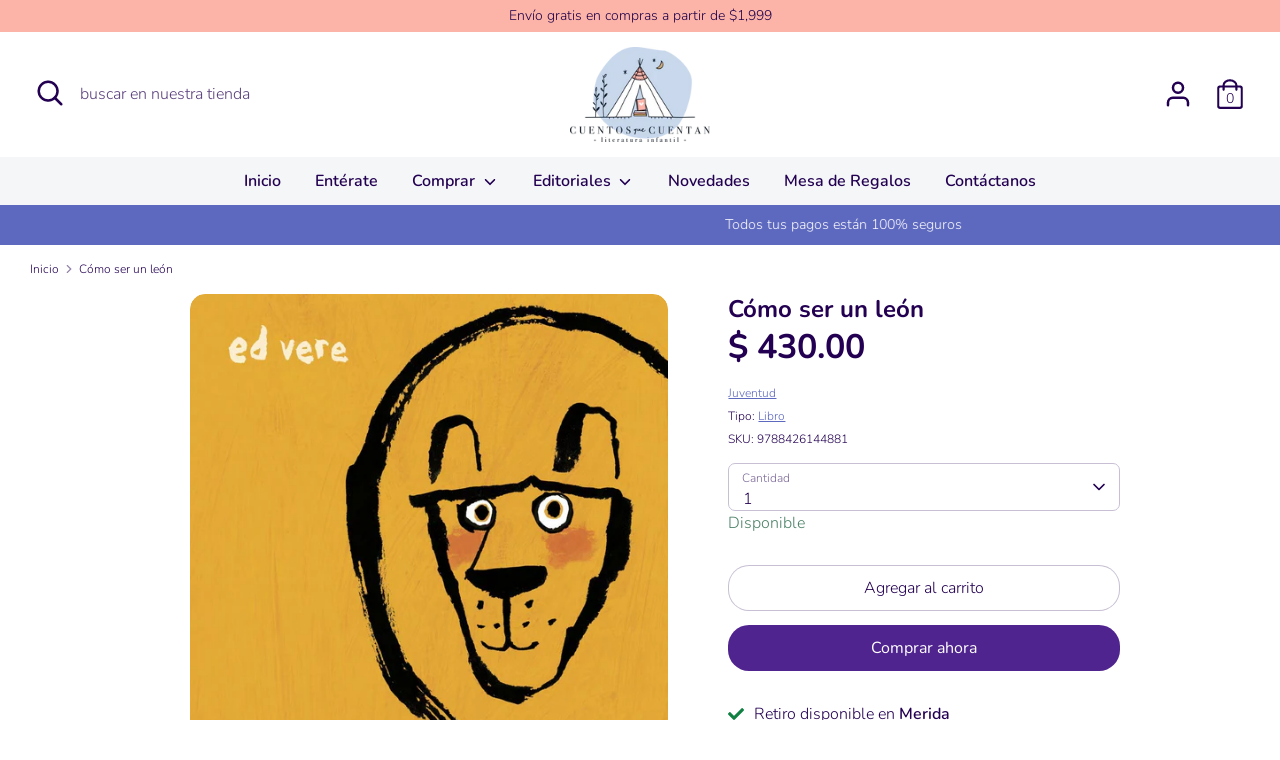

--- FILE ---
content_type: text/javascript
request_url: https://cdn.shopify.com/extensions/019b30d8-d762-7ca6-82b7-6fec410cdac7/listify-gift-registry-320/assets/wishlist-button.js
body_size: 14524
content:
(()=>{var ne,g,Ee,Rt,B,De,Le,Ue,Be,ye,pe,me,$t,K={},Ne=[],Et=/acit|ex(?:s|g|n|p|$)|rph|grid|ows|mnc|ntw|ine[ch]|zoo|^ord|itera/i,X=Array.isArray;function $(t,e){for(var o in e)t[o]=e[o];return t}function he(t){t&&t.parentNode&&t.parentNode.removeChild(t)}function D(t,e,o){var r,a,n,s={};for(n in e)n=="key"?r=e[n]:n=="ref"?a=e[n]:s[n]=e[n];if(arguments.length>2&&(s.children=arguments.length>3?ne.call(arguments,2):o),typeof t=="function"&&t.defaultProps!=null)for(n in t.defaultProps)s[n]===void 0&&(s[n]=t.defaultProps[n]);return re(t,s,r,a,null)}function re(t,e,o,r,a){var n={type:t,props:e,key:o,ref:r,__k:null,__:null,__b:0,__e:null,__c:null,constructor:void 0,__v:a??++Ee,__i:-1,__u:0};return a==null&&g.vnode!=null&&g.vnode(n),n}function A(t){return t.children}function S(t,e){this.props=t,this.context=e}function G(t,e){if(e==null)return t.__?G(t.__,t.__i+1):null;for(var o;e<t.__k.length;e++)if((o=t.__k[e])!=null&&o.__e!=null)return o.__e;return typeof t.type=="function"?G(t):null}function Ve(t){var e,o;if((t=t.__)!=null&&t.__c!=null){for(t.__e=t.__c.base=null,e=0;e<t.__k.length;e++)if((o=t.__k[e])!=null&&o.__e!=null){t.__e=t.__c.base=o.__e;break}return Ve(t)}}function Me(t){(!t.__d&&(t.__d=!0)&&B.push(t)&&!ae.__r++||De!=g.debounceRendering)&&((De=g.debounceRendering)||Le)(ae)}function ae(){for(var t,e,o,r,a,n,s,c=1;B.length;)B.length>c&&B.sort(Ue),t=B.shift(),c=B.length,t.__d&&(o=void 0,r=void 0,a=(r=(e=t).__v).__e,n=[],s=[],e.__P&&((o=$({},r)).__v=r.__v+1,g.vnode&&g.vnode(o),ge(e.__P,o,r,e.__n,e.__P.namespaceURI,32&r.__u?[a]:null,n,a??G(r),!!(32&r.__u),s),o.__v=r.__v,o.__.__k[o.__i]=o,Oe(n,o,s),r.__e=r.__=null,o.__e!=a&&Ve(o)));ae.__r=0}function Fe(t,e,o,r,a,n,s,c,l,i,d){var u,p,f,v,I,x,_,y=r&&r.__k||Ne,h=e.length;for(l=Lt(o,e,y,l,h),u=0;u<h;u++)(f=o.__k[u])!=null&&(p=f.__i==-1?K:y[f.__i]||K,f.__i=u,x=ge(t,f,p,a,n,s,c,l,i,d),v=f.__e,f.ref&&p.ref!=f.ref&&(p.ref&&xe(p.ref,null,f),d.push(f.ref,f.__c||v,f)),I==null&&v!=null&&(I=v),(_=!!(4&f.__u))||p.__k===f.__k?l=He(f,l,t,_):typeof f.type=="function"&&x!==void 0?l=x:v&&(l=v.nextSibling),f.__u&=-7);return o.__e=I,l}function Lt(t,e,o,r,a){var n,s,c,l,i,d=o.length,u=d,p=0;for(t.__k=new Array(a),n=0;n<a;n++)(s=e[n])!=null&&typeof s!="boolean"&&typeof s!="function"?(typeof s=="string"||typeof s=="number"||typeof s=="bigint"||s.constructor==String?s=t.__k[n]=re(null,s,null,null,null):X(s)?s=t.__k[n]=re(A,{children:s},null,null,null):s.constructor==null&&s.__b>0?s=t.__k[n]=re(s.type,s.props,s.key,s.ref?s.ref:null,s.__v):t.__k[n]=s,l=n+p,s.__=t,s.__b=t.__b+1,(i=s.__i=Ut(s,o,l,u))!=-1&&(u--,(c=o[i])&&(c.__u|=2)),c==null||c.__v==null?(i==-1&&(a>d?p--:a<d&&p++),typeof s.type!="function"&&(s.__u|=4)):i!=l&&(i==l-1?p--:i==l+1?p++:(i>l?p--:p++,s.__u|=4))):t.__k[n]=null;if(u)for(n=0;n<d;n++)(c=o[n])!=null&&!(2&c.__u)&&(c.__e==r&&(r=G(c)),Qe(c,c));return r}function He(t,e,o,r){var a,n;if(typeof t.type=="function"){for(a=t.__k,n=0;a&&n<a.length;n++)a[n]&&(a[n].__=t,e=He(a[n],e,o,r));return e}t.__e!=e&&(r&&(e&&t.type&&!e.parentNode&&(e=G(t)),o.insertBefore(t.__e,e||null)),e=t.__e);do e=e&&e.nextSibling;while(e!=null&&e.nodeType==8);return e}function Z(t,e){return e=e||[],t==null||typeof t=="boolean"||(X(t)?t.some(function(o){Z(o,e)}):e.push(t)),e}function Ut(t,e,o,r){var a,n,s,c=t.key,l=t.type,i=e[o],d=i!=null&&(2&i.__u)==0;if(i===null&&c==null||d&&c==i.key&&l==i.type)return o;if(r>(d?1:0)){for(a=o-1,n=o+1;a>=0||n<e.length;)if((i=e[s=a>=0?a--:n++])!=null&&!(2&i.__u)&&c==i.key&&l==i.type)return s}return-1}function Re(t,e,o){e[0]=="-"?t.setProperty(e,o??""):t[e]=o==null?"":typeof o!="number"||Et.test(e)?o:o+"px"}function oe(t,e,o,r,a){var n,s;e:if(e=="style")if(typeof o=="string")t.style.cssText=o;else{if(typeof r=="string"&&(t.style.cssText=r=""),r)for(e in r)o&&e in o||Re(t.style,e,"");if(o)for(e in o)r&&o[e]==r[e]||Re(t.style,e,o[e])}else if(e[0]=="o"&&e[1]=="n")n=e!=(e=e.replace(Be,"$1")),s=e.toLowerCase(),e=s in t||e=="onFocusOut"||e=="onFocusIn"?s.slice(2):e.slice(2),t.l||(t.l={}),t.l[e+n]=o,o?r?o.u=r.u:(o.u=ye,t.addEventListener(e,n?me:pe,n)):t.removeEventListener(e,n?me:pe,n);else{if(a=="http://www.w3.org/2000/svg")e=e.replace(/xlink(H|:h)/,"h").replace(/sName$/,"s");else if(e!="width"&&e!="height"&&e!="href"&&e!="list"&&e!="form"&&e!="tabIndex"&&e!="download"&&e!="rowSpan"&&e!="colSpan"&&e!="role"&&e!="popover"&&e in t)try{t[e]=o??"";break e}catch{}typeof o=="function"||(o==null||o===!1&&e[4]!="-"?t.removeAttribute(e):t.setAttribute(e,e=="popover"&&o==1?"":o))}}function $e(t){return function(e){if(this.l){var o=this.l[e.type+t];if(e.t==null)e.t=ye++;else if(e.t<o.u)return;return o(g.event?g.event(e):e)}}}function ge(t,e,o,r,a,n,s,c,l,i){var d,u,p,f,v,I,x,_,y,h,b,F,R,te,H,U,fe,M=e.type;if(e.constructor!=null)return null;128&o.__u&&(l=!!(32&o.__u),n=[c=e.__e=o.__e]),(d=g.__b)&&d(e);e:if(typeof M=="function")try{if(_=e.props,y="prototype"in M&&M.prototype.render,h=(d=M.contextType)&&r[d.__c],b=d?h?h.props.value:d.__:r,o.__c?x=(u=e.__c=o.__c).__=u.__E:(y?e.__c=u=new M(_,b):(e.__c=u=new S(_,b),u.constructor=M,u.render=Nt),h&&h.sub(u),u.state||(u.state={}),u.__n=r,p=u.__d=!0,u.__h=[],u._sb=[]),y&&u.__s==null&&(u.__s=u.state),y&&M.getDerivedStateFromProps!=null&&(u.__s==u.state&&(u.__s=$({},u.__s)),$(u.__s,M.getDerivedStateFromProps(_,u.__s))),f=u.props,v=u.state,u.__v=e,p)y&&M.getDerivedStateFromProps==null&&u.componentWillMount!=null&&u.componentWillMount(),y&&u.componentDidMount!=null&&u.__h.push(u.componentDidMount);else{if(y&&M.getDerivedStateFromProps==null&&_!==f&&u.componentWillReceiveProps!=null&&u.componentWillReceiveProps(_,b),e.__v==o.__v||!u.__e&&u.shouldComponentUpdate!=null&&u.shouldComponentUpdate(_,u.__s,b)===!1){for(e.__v!=o.__v&&(u.props=_,u.state=u.__s,u.__d=!1),e.__e=o.__e,e.__k=o.__k,e.__k.some(function(O){O&&(O.__=e)}),F=0;F<u._sb.length;F++)u.__h.push(u._sb[F]);u._sb=[],u.__h.length&&s.push(u);break e}u.componentWillUpdate!=null&&u.componentWillUpdate(_,u.__s,b),y&&u.componentDidUpdate!=null&&u.__h.push(function(){u.componentDidUpdate(f,v,I)})}if(u.context=b,u.props=_,u.__P=t,u.__e=!1,R=g.__r,te=0,y){for(u.state=u.__s,u.__d=!1,R&&R(e),d=u.render(u.props,u.state,u.context),H=0;H<u._sb.length;H++)u.__h.push(u._sb[H]);u._sb=[]}else do u.__d=!1,R&&R(e),d=u.render(u.props,u.state,u.context),u.state=u.__s;while(u.__d&&++te<25);u.state=u.__s,u.getChildContext!=null&&(r=$($({},r),u.getChildContext())),y&&!p&&u.getSnapshotBeforeUpdate!=null&&(I=u.getSnapshotBeforeUpdate(f,v)),U=d,d!=null&&d.type===A&&d.key==null&&(U=Ge(d.props.children)),c=Fe(t,X(U)?U:[U],e,o,r,a,n,s,c,l,i),u.base=e.__e,e.__u&=-161,u.__h.length&&s.push(u),x&&(u.__E=u.__=null)}catch(O){if(e.__v=null,l||n!=null)if(O.then){for(e.__u|=l?160:128;c&&c.nodeType==8&&c.nextSibling;)c=c.nextSibling;n[n.indexOf(c)]=null,e.__e=c}else{for(fe=n.length;fe--;)he(n[fe]);_e(e)}else e.__e=o.__e,e.__k=o.__k,O.then||_e(e);g.__e(O,e,o)}else n==null&&e.__v==o.__v?(e.__k=o.__k,e.__e=o.__e):c=e.__e=Bt(o.__e,e,o,r,a,n,s,l,i);return(d=g.diffed)&&d(e),128&e.__u?void 0:c}function _e(t){t&&t.__c&&(t.__c.__e=!0),t&&t.__k&&t.__k.forEach(_e)}function Oe(t,e,o){for(var r=0;r<o.length;r++)xe(o[r],o[++r],o[++r]);g.__c&&g.__c(e,t),t.some(function(a){try{t=a.__h,a.__h=[],t.some(function(n){n.call(a)})}catch(n){g.__e(n,a.__v)}})}function Ge(t){return typeof t!="object"||t==null||t.__b&&t.__b>0?t:X(t)?t.map(Ge):$({},t)}function Bt(t,e,o,r,a,n,s,c,l){var i,d,u,p,f,v,I,x=o.props||K,_=e.props,y=e.type;if(y=="svg"?a="http://www.w3.org/2000/svg":y=="math"?a="http://www.w3.org/1998/Math/MathML":a||(a="http://www.w3.org/1999/xhtml"),n!=null){for(i=0;i<n.length;i++)if((f=n[i])&&"setAttribute"in f==!!y&&(y?f.localName==y:f.nodeType==3)){t=f,n[i]=null;break}}if(t==null){if(y==null)return document.createTextNode(_);t=document.createElementNS(a,y,_.is&&_),c&&(g.__m&&g.__m(e,n),c=!1),n=null}if(y==null)x===_||c&&t.data==_||(t.data=_);else{if(n=n&&ne.call(t.childNodes),!c&&n!=null)for(x={},i=0;i<t.attributes.length;i++)x[(f=t.attributes[i]).name]=f.value;for(i in x)if(f=x[i],i!="children"){if(i=="dangerouslySetInnerHTML")u=f;else if(!(i in _)){if(i=="value"&&"defaultValue"in _||i=="checked"&&"defaultChecked"in _)continue;oe(t,i,null,f,a)}}for(i in _)f=_[i],i=="children"?p=f:i=="dangerouslySetInnerHTML"?d=f:i=="value"?v=f:i=="checked"?I=f:c&&typeof f!="function"||x[i]===f||oe(t,i,f,x[i],a);if(d)c||u&&(d.__html==u.__html||d.__html==t.innerHTML)||(t.innerHTML=d.__html),e.__k=[];else if(u&&(t.innerHTML=""),Fe(e.type=="template"?t.content:t,X(p)?p:[p],e,o,r,y=="foreignObject"?"http://www.w3.org/1999/xhtml":a,n,s,n?n[0]:o.__k&&G(o,0),c,l),n!=null)for(i=n.length;i--;)he(n[i]);c||(i="value",y=="progress"&&v==null?t.removeAttribute("value"):v!=null&&(v!==t[i]||y=="progress"&&!v||y=="option"&&v!=x[i])&&oe(t,i,v,x[i],a),i="checked",I!=null&&I!=t[i]&&oe(t,i,I,x[i],a))}return t}function xe(t,e,o){try{if(typeof t=="function"){var r=typeof t.__u=="function";r&&t.__u(),r&&e==null||(t.__u=t(e))}else t.current=e}catch(a){g.__e(a,o)}}function Qe(t,e,o){var r,a;if(g.unmount&&g.unmount(t),(r=t.ref)&&(r.current&&r.current!=t.__e||xe(r,null,e)),(r=t.__c)!=null){if(r.componentWillUnmount)try{r.componentWillUnmount()}catch(n){g.__e(n,e)}r.base=r.__P=null}if(r=t.__k)for(a=0;a<r.length;a++)r[a]&&Qe(r[a],e,o||typeof t.type!="function");o||he(t.__e),t.__c=t.__=t.__e=void 0}function Nt(t,e,o){return this.constructor(t,o)}function J(t,e,o){var r,a,n,s;e==document&&(e=document.documentElement),g.__&&g.__(t,e),a=(r=typeof o=="function")?null:o&&o.__k||e.__k,n=[],s=[],ge(e,t=(!r&&o||e).__k=D(A,null,[t]),a||K,K,e.namespaceURI,!r&&o?[o]:a?null:e.firstChild?ne.call(e.childNodes):null,n,!r&&o?o:a?a.__e:e.firstChild,r,s),Oe(n,t,s)}ne=Ne.slice,g={__e:function(t,e,o,r){for(var a,n,s;e=e.__;)if((a=e.__c)&&!a.__)try{if((n=a.constructor)&&n.getDerivedStateFromError!=null&&(a.setState(n.getDerivedStateFromError(t)),s=a.__d),a.componentDidCatch!=null&&(a.componentDidCatch(t,r||{}),s=a.__d),s)return a.__E=a}catch(c){t=c}throw t}},Ee=0,Rt=function(t){return t!=null&&t.constructor==null},S.prototype.setState=function(t,e){var o;o=this.__s!=null&&this.__s!=this.state?this.__s:this.__s=$({},this.state),typeof t=="function"&&(t=t($({},o),this.props)),t&&$(o,t),t!=null&&this.__v&&(e&&this._sb.push(e),Me(this))},S.prototype.forceUpdate=function(t){this.__v&&(this.__e=!0,t&&this.__h.push(t),Me(this))},S.prototype.render=A,B=[],Le=typeof Promise=="function"?Promise.prototype.then.bind(Promise.resolve()):setTimeout,Ue=function(t,e){return t.__v.__b-e.__v.__b},ae.__r=0,Be=/(PointerCapture)$|Capture$/i,ye=0,pe=$e(!1),me=$e(!0),$t=0;var Q,T,Ce,We,ue=0,Je=[],w=g,ze=w.__b,qe=w.__r,je=w.diffed,Ye=w.__c,Ke=w.unmount,Xe=w.__;function ie(t,e){w.__h&&w.__h(T,t,ue||e),ue=0;var o=T.__H||(T.__H={__:[],__h:[]});return t>=o.__.length&&o.__.push({}),o.__[t]}function P(t){return ue=1,et(rt,t)}function et(t,e,o){var r=ie(Q++,2);if(r.t=t,!r.__c&&(r.__=[o?o(e):rt(void 0,e),function(c){var l=r.__N?r.__N[0]:r.__[0],i=r.t(l,c);l!==i&&(r.__N=[i,r.__[1]],r.__c.setState({}))}],r.__c=T,!T.__f)){var a=function(c,l,i){if(!r.__c.__H)return!0;var d=r.__c.__H.__.filter(function(p){return!!p.__c});if(d.every(function(p){return!p.__N}))return!n||n.call(this,c,l,i);var u=r.__c.props!==c;return d.forEach(function(p){if(p.__N){var f=p.__[0];p.__=p.__N,p.__N=void 0,f!==p.__[0]&&(u=!0)}}),n&&n.call(this,c,l,i)||u};T.__f=!0;var n=T.shouldComponentUpdate,s=T.componentWillUpdate;T.componentWillUpdate=function(c,l,i){if(this.__e){var d=n;n=void 0,a(c,l,i),n=d}s&&s.call(this,c,l,i)},T.shouldComponentUpdate=a}return r.__N||r.__}function k(t,e){var o=ie(Q++,3);!w.__s&&ve(o.__H,e)&&(o.__=t,o.u=e,T.__H.__h.push(o))}function tt(t,e){var o=ie(Q++,4);!w.__s&&ve(o.__H,e)&&(o.__=t,o.u=e,T.__h.push(o))}function W(t){return ue=5,ot(function(){return{current:t}},[])}function ot(t,e){var o=ie(Q++,7);return ve(o.__H,e)&&(o.__=t(),o.__H=e,o.__h=t),o.__}function Vt(){for(var t;t=Je.shift();)if(t.__P&&t.__H)try{t.__H.__h.forEach(se),t.__H.__h.forEach(Ie),t.__H.__h=[]}catch(e){t.__H.__h=[],w.__e(e,t.__v)}}w.__b=function(t){T=null,ze&&ze(t)},w.__=function(t,e){t&&e.__k&&e.__k.__m&&(t.__m=e.__k.__m),Xe&&Xe(t,e)},w.__r=function(t){qe&&qe(t),Q=0;var e=(T=t.__c).__H;e&&(Ce===T?(e.__h=[],T.__h=[],e.__.forEach(function(o){o.__N&&(o.__=o.__N),o.u=o.__N=void 0})):(e.__h.forEach(se),e.__h.forEach(Ie),e.__h=[],Q=0)),Ce=T},w.diffed=function(t){je&&je(t);var e=t.__c;e&&e.__H&&(e.__H.__h.length&&(Je.push(e)!==1&&We===w.requestAnimationFrame||((We=w.requestAnimationFrame)||Ft)(Vt)),e.__H.__.forEach(function(o){o.u&&(o.__H=o.u),o.u=void 0})),Ce=T=null},w.__c=function(t,e){e.some(function(o){try{o.__h.forEach(se),o.__h=o.__h.filter(function(r){return!r.__||Ie(r)})}catch(r){e.some(function(a){a.__h&&(a.__h=[])}),e=[],w.__e(r,o.__v)}}),Ye&&Ye(t,e)},w.unmount=function(t){Ke&&Ke(t);var e,o=t.__c;o&&o.__H&&(o.__H.__.forEach(function(r){try{se(r)}catch(a){e=a}}),o.__H=void 0,e&&w.__e(e,o.__v))};var Ze=typeof requestAnimationFrame=="function";function Ft(t){var e,o=function(){clearTimeout(r),Ze&&cancelAnimationFrame(e),setTimeout(t)},r=setTimeout(o,35);Ze&&(e=requestAnimationFrame(o))}function se(t){var e=T,o=t.__c;typeof o=="function"&&(t.__c=void 0,o()),T=e}function Ie(t){var e=T;t.__c=t.__(),T=e}function ve(t,e){return!t||t.length!==e.length||e.some(function(o,r){return o!==t[r]})}function rt(t,e){return typeof e=="function"?e(t):e}function pt(t,e){for(var o in e)t[o]=e[o];return t}function at(t,e){for(var o in t)if(o!=="__source"&&!(o in e))return!0;for(var r in e)if(r!=="__source"&&t[r]!==e[r])return!0;return!1}function ee(t,e){var o=e(),r=P({t:{__:o,u:e}}),a=r[0].t,n=r[1];return tt(function(){a.__=o,a.u=e,be(a)&&n({t:a})},[t,o,e]),k(function(){return be(a)&&n({t:a}),t(function(){be(a)&&n({t:a})})},[t]),o}function be(t){var e,o,r=t.u,a=t.__;try{var n=r();return!((e=a)===(o=n)&&(e!==0||1/e==1/o)||e!=e&&o!=o)}catch{return!0}}function nt(t,e){this.props=t,this.context=e}(nt.prototype=new S).isPureReactComponent=!0,nt.prototype.shouldComponentUpdate=function(t,e){return at(this.props,t)||at(this.state,e)};var st=g.__b;g.__b=function(t){t.type&&t.type.__f&&t.ref&&(t.props.ref=t.ref,t.ref=null),st&&st(t)};var Gt=typeof Symbol<"u"&&Symbol.for&&Symbol.for("react.forward_ref")||3911;function z(t){function e(o){var r=pt({},o);return delete r.ref,t(r,o.ref||null)}return e.$$typeof=Gt,e.render=t,e.prototype.isReactComponent=e.__f=!0,e.displayName="ForwardRef("+(t.displayName||t.name)+")",e}var Qt=g.__e;g.__e=function(t,e,o,r){if(t.then){for(var a,n=e;n=n.__;)if((a=n.__c)&&a.__c)return e.__e==null&&(e.__e=o.__e,e.__k=o.__k),a.__c(t,e)}Qt(t,e,o,r)};var ut=g.unmount;function mt(t,e,o){return t&&(t.__c&&t.__c.__H&&(t.__c.__H.__.forEach(function(r){typeof r.__c=="function"&&r.__c()}),t.__c.__H=null),(t=pt({},t)).__c!=null&&(t.__c.__P===o&&(t.__c.__P=e),t.__c.__e=!0,t.__c=null),t.__k=t.__k&&t.__k.map(function(r){return mt(r,e,o)})),t}function _t(t,e,o){return t&&o&&(t.__v=null,t.__k=t.__k&&t.__k.map(function(r){return _t(r,e,o)}),t.__c&&t.__c.__P===e&&(t.__e&&o.appendChild(t.__e),t.__c.__e=!0,t.__c.__P=o)),t}function Te(){this.__u=0,this.o=null,this.__b=null}function yt(t){var e=t.__.__c;return e&&e.__a&&e.__a(t)}function ce(){this.i=null,this.l=null}g.unmount=function(t){var e=t.__c;e&&e.__R&&e.__R(),e&&32&t.__u&&(t.type=null),ut&&ut(t)},(Te.prototype=new S).__c=function(t,e){var o=e.__c,r=this;r.o==null&&(r.o=[]),r.o.push(o);var a=yt(r.__v),n=!1,s=function(){n||(n=!0,o.__R=null,a?a(c):c())};o.__R=s;var c=function(){if(!--r.__u){if(r.state.__a){var l=r.state.__a;r.__v.__k[0]=_t(l,l.__c.__P,l.__c.__O)}var i;for(r.setState({__a:r.__b=null});i=r.o.pop();)i.forceUpdate()}};r.__u++||32&e.__u||r.setState({__a:r.__b=r.__v.__k[0]}),t.then(s,s)},Te.prototype.componentWillUnmount=function(){this.o=[]},Te.prototype.render=function(t,e){if(this.__b){if(this.__v.__k){var o=document.createElement("div"),r=this.__v.__k[0].__c;this.__v.__k[0]=mt(this.__b,o,r.__O=r.__P)}this.__b=null}var a=e.__a&&D(A,null,t.fallback);return a&&(a.__u&=-33),[D(A,null,e.__a?null:t.children),a]};var it=function(t,e,o){if(++o[1]===o[0]&&t.l.delete(e),t.props.revealOrder&&(t.props.revealOrder[0]!=="t"||!t.l.size))for(o=t.i;o;){for(;o.length>3;)o.pop()();if(o[1]<o[0])break;t.i=o=o[2]}};function Wt(t){return this.getChildContext=function(){return t.context},t.children}function zt(t){var e=this,o=t.h;if(e.componentWillUnmount=function(){J(null,e.v),e.v=null,e.h=null},e.h&&e.h!==o&&e.componentWillUnmount(),!e.v){for(var r=e.__v;r!==null&&!r.__m&&r.__!==null;)r=r.__;e.h=o,e.v={nodeType:1,parentNode:o,childNodes:[],__k:{__m:r.__m},contains:function(){return!0},insertBefore:function(a,n){this.childNodes.push(a),e.h.insertBefore(a,n)},removeChild:function(a){this.childNodes.splice(this.childNodes.indexOf(a)>>>1,1),e.h.removeChild(a)}}}J(D(Wt,{context:e.context},t.__v),e.v)}function ht(t,e){var o=D(zt,{__v:t,h:e});return o.containerInfo=e,o}(ce.prototype=new S).__a=function(t){var e=this,o=yt(e.__v),r=e.l.get(t);return r[0]++,function(a){var n=function(){e.props.revealOrder?(r.push(a),it(e,t,r)):a()};o?o(n):n()}},ce.prototype.render=function(t){this.i=null,this.l=new Map;var e=Z(t.children);t.revealOrder&&t.revealOrder[0]==="b"&&e.reverse();for(var o=e.length;o--;)this.l.set(e[o],this.i=[1,0,this.i]);return t.children},ce.prototype.componentDidUpdate=ce.prototype.componentDidMount=function(){var t=this;this.l.forEach(function(e,o){it(t,o,e)})};var qt=typeof Symbol<"u"&&Symbol.for&&Symbol.for("react.element")||60103,jt=/^(?:accent|alignment|arabic|baseline|cap|clip(?!PathU)|color|dominant|fill|flood|font|glyph(?!R)|horiz|image(!S)|letter|lighting|marker(?!H|W|U)|overline|paint|pointer|shape|stop|strikethrough|stroke|text(?!L)|transform|underline|unicode|units|v|vector|vert|word|writing|x(?!C))[A-Z]/,Yt=/^on(Ani|Tra|Tou|BeforeInp|Compo)/,Kt=/[A-Z0-9]/g,Xt=typeof document<"u",Zt=function(t){return(typeof Symbol<"u"&&typeof Symbol()=="symbol"?/fil|che|rad/:/fil|che|ra/).test(t)};S.prototype.isReactComponent={},["componentWillMount","componentWillReceiveProps","componentWillUpdate"].forEach(function(t){Object.defineProperty(S.prototype,t,{configurable:!0,get:function(){return this["UNSAFE_"+t]},set:function(e){Object.defineProperty(this,t,{configurable:!0,writable:!0,value:e})}})});var ct=g.event;function Jt(){}function eo(){return this.cancelBubble}function to(){return this.defaultPrevented}g.event=function(t){return ct&&(t=ct(t)),t.persist=Jt,t.isPropagationStopped=eo,t.isDefaultPrevented=to,t.nativeEvent=t};var gt,oo={enumerable:!1,configurable:!0,get:function(){return this.class}},lt=g.vnode;g.vnode=function(t){typeof t.type=="string"&&function(e){var o=e.props,r=e.type,a={},n=r.indexOf("-")===-1;for(var s in o){var c=o[s];if(!(s==="value"&&"defaultValue"in o&&c==null||Xt&&s==="children"&&r==="noscript"||s==="class"||s==="className")){var l=s.toLowerCase();s==="defaultValue"&&"value"in o&&o.value==null?s="value":s==="download"&&c===!0?c="":l==="translate"&&c==="no"?c=!1:l[0]==="o"&&l[1]==="n"?l==="ondoubleclick"?s="ondblclick":l!=="onchange"||r!=="input"&&r!=="textarea"||Zt(o.type)?l==="onfocus"?s="onfocusin":l==="onblur"?s="onfocusout":Yt.test(s)&&(s=l):l=s="oninput":n&&jt.test(s)?s=s.replace(Kt,"-$&").toLowerCase():c===null&&(c=void 0),l==="oninput"&&a[s=l]&&(s="oninputCapture"),a[s]=c}}r=="select"&&a.multiple&&Array.isArray(a.value)&&(a.value=Z(o.children).forEach(function(i){i.props.selected=a.value.indexOf(i.props.value)!=-1})),r=="select"&&a.defaultValue!=null&&(a.value=Z(o.children).forEach(function(i){i.props.selected=a.multiple?a.defaultValue.indexOf(i.props.value)!=-1:a.defaultValue==i.props.value})),o.class&&!o.className?(a.class=o.class,Object.defineProperty(a,"className",oo)):(o.className&&!o.class||o.class&&o.className)&&(a.class=a.className=o.className),e.props=a}(t),t.$$typeof=qt,lt&&lt(t)};var dt=g.__r;g.__r=function(t){dt&&dt(t),gt=t.__c};var ft=g.diffed;g.diffed=function(t){ft&&ft(t);var e=t.props,o=t.__e;o!=null&&t.type==="textarea"&&"value"in e&&e.value!==o.value&&(o.value=e.value==null?"":e.value),gt=null};function ao({title:t,titleId:e,...o},r){return D("svg",Object.assign({xmlns:"http://www.w3.org/2000/svg",fill:"none",viewBox:"0 0 24 24",strokeWidth:1.5,stroke:"currentColor","aria-hidden":"true","data-slot":"icon",ref:r,"aria-labelledby":e},o),t?D("title",{id:e},t):null,D("path",{strokeLinecap:"round",strokeLinejoin:"round",d:"M21 8.25c0-2.485-2.099-4.5-4.688-4.5-1.935 0-3.597 1.126-4.312 2.733-.715-1.607-2.377-2.733-4.313-2.733C5.1 3.75 3 5.765 3 8.25c0 7.22 9 12 9 12s9-4.78 9-12Z"}))}var no=z(ao),le=no;var we=t=>{if(typeof window>"u"||typeof document>"u")return!1;let e=`${t}=`,o=document.cookie.split(";");for(let r=0;r<o.length;r++){let a=o[r];for(;a.charAt(0)===" ";)a=a.substring(1);if(a.indexOf(e)===0)return a.substring(e.length,a.length)}return!1};var so=(...t)=>{let e=[];return t?.map(o=>typeof o=="string"?o:Array.isArray(o)?o[0]:"")?.join("").split(/fragment\s+/).map((o,r,a)=>r===0?o:e.includes(o.split(/[\s\n]/)[0])?null:(e.push(o.split(/[\s\n]/)[0]),o)).filter(Boolean).join("fragment ")},C=so;var xt=C`
    fragment imageFragment on Image {
  id
  url
  altText
  width
  height
}
    `,Ct=C`
    fragment variantFragment on ProductVariant {
  id
  title
  sku
  availableForSale
  quantityAvailable
  image {
    ...imageFragment
  }
  selectedOptions {
    name
    value
  }
  sellingPlanAllocations(first: 100) {
    nodes {
      sellingPlan {
        id
        description
        options {
          name
          value
        }
      }
      priceAdjustments {
        price {
          amount
          currencyCode
        }
        compareAtPrice {
          amount
          currencyCode
        }
        perDeliveryPrice {
          amount
          currencyCode
        }
      }
    }
  }
  price {
    amount
    currencyCode
  }
  compareAtPrice {
    amount
    currencyCode
  }
  product {
    handle
  }
}
    ${xt}`,E=C`
    fragment CartDetails on Cart {
  id
  createdAt
  updatedAt
  checkoutUrl
  discountAllocations {
    discountedAmount {
      amount
      currencyCode
    }
  }
  discountCodes {
    applicable
    code
  }
  lines(first: 100) {
    nodes {
      id
      attributes {
        key
        value
      }
      discountAllocations {
        discountedAmount {
          amount
          currencyCode
        }
      }
      cost {
        amountPerQuantity {
          amount
        }
        compareAtAmountPerQuantity {
          amount
        }
        subtotalAmount {
          amount
        }
        totalAmount {
          amount
        }
      }
      quantity
      sellingPlanAllocation {
        sellingPlan {
          name
          id
          description
          options {
            name
            value
          }
        }
        priceAdjustments {
          compareAtPrice {
            amount
            currencyCode
          }
          price {
            currencyCode
            amount
          }
        }
      }
      merchandise {
        ... on ProductVariant {
          ...variantFragment
        }
      }
    }
  }
  buyerIdentity {
    customer {
      id
    }
    email
  }
  attributes {
    key
    value
  }
  note
  totalQuantity
  cost {
    totalAmount {
      amount
      currencyCode
    }
    subtotalAmount {
      amount
      currencyCode
    }
    totalTaxAmount {
      amount
      currencyCode
    }
    totalDutyAmount {
      amount
      currencyCode
    }
  }
}
    ${Ct}`,Ae=C`
    fragment customerAddressFragment on MailingAddress {
  address1
  address2
  city
  company
  country
  countryCodeV2
  firstName
  formatted
  formattedArea
  id
  lastName
  latitude
  longitude
  name
  phone
  province
  provinceCode
  zip
}
    `,q=C`
    fragment customerFragment on Customer {
  id
  email
  firstName
  lastName
  phone
  acceptsMarketing
  addresses(first: 100) {
    nodes {
      ...customerAddressFragment
    }
    pageInfo {
      endCursor
      hasNextPage
      startCursor
      hasPreviousPage
    }
  }
  defaultAddress {
    ...customerAddressFragment
  }
  displayName
  numberOfOrders
  tags
  orders(first: 100) {
    nodes {
      orderNumber
      cancelReason
      canceledAt
      currencyCode
      customAttributes {
        key
        value
      }
      customerLocale
      customerUrl
      discountApplications(first: 100) {
        nodes {
          allocationMethod
          targetSelection
          targetType
          value {
            ... on MoneyV2 {
              amount
            }
            ... on PricingPercentageValue {
              percentage
            }
          }
        }
      }
      edited
      email
      financialStatus
      fulfillmentStatus
      id
      shippingAddress {
        ...customerAddressFragment
      }
      lineItems(first: 100) {
        nodes {
          originalTotalPrice {
            amount
          }
          discountedTotalPrice {
            amount
          }
          customAttributes {
            key
            value
          }
          discountAllocations {
            allocatedAmount {
              amount
            }
            discountApplication {
              allocationMethod
              targetSelection
              targetType
              value {
                ... on MoneyV2 {
                  amount
                }
                ... on PricingPercentageValue {
                  percentage
                }
              }
            }
          }
          quantity
          title
          variant {
            id
            availableForSale
            compareAtPrice {
              amount
            }
            currentlyNotInStock
            image {
              src: url
              height
              width
              alt: altText
            }
            price {
              amount
            }
            quantityAvailable
            sku
            title
            product {
              handle
            }
          }
        }
      }
      name
      orderNumber
      originalTotalPrice {
        amount
      }
      phone
      processedAt
      statusUrl
      subtotalPrice {
        amount
      }
      successfulFulfillments(first: 100) {
        trackingCompany
        trackingInfo(first: 100) {
          number
          url
        }
      }
      totalPrice {
        amount
      }
      totalRefunded {
        amount
      }
      totalShippingPrice {
        amount
      }
      totalTax {
        amount
      }
    }
    pageInfo {
      endCursor
      hasNextPage
      startCursor
      hasPreviousPage
    }
  }
}
    ${Ae}`,j=C`
    fragment productFragment on Product {
  id
  handle
  availableForSale
  title
  description
  descriptionHtml
  vendor
  productType
  product_form_subtitle: metafield(
    namespace: "custom"
    key: "product_form_subtitle"
  ) {
    id
    value
  }
  short_description: metafield(namespace: "custom", key: "product_description") {
    id
    value
    references {
      nodes {
        __typename
      }
    }
  }
  faq_s: metafield(namespace: "pdp", key: "faq_s") {
    id
    value
    references {
      nodes {
        __typename
      }
    }
  }
  options {
    id
    name
    optionValues {
      name
    }
  }
  priceRange {
    maxVariantPrice {
      amount
      currencyCode
    }
    minVariantPrice {
      amount
      currencyCode
    }
  }
  variants(first: 100) {
    nodes {
      ...variantFragment
    }
  }
  featuredImage {
    ...imageFragment
  }
  images(first: 20) {
    nodes {
      ...imageFragment
    }
  }
  seo {
    description
    title
  }
  tags
  updatedAt
}
    ${Ct}
${xt}`,uo=C`
    mutation createCart($cartInput: CartInput) {
  cartCreate(input: $cartInput) {
    cart {
      ...CartDetails
    }
    userErrors {
      code
      field
      message
    }
  }
}
    ${E}`,io=C`
    query getCart($cartId: ID!) {
  cart(id: $cartId) {
    ...CartDetails
  }
}
    ${E}`,co=C`
    mutation addCartLines($cartId: ID!, $lines: [CartLineInput!]!) {
  cartLinesAdd(cartId: $cartId, lines: $lines) {
    cart {
      ...CartDetails
    }
    userErrors {
      code
      field
      message
    }
  }
}
    ${E}`,lo=C`
    mutation updateCartLines($cartId: ID!, $lines: [CartLineUpdateInput!]!) {
  cartLinesUpdate(cartId: $cartId, lines: $lines) {
    cart {
      ...CartDetails
    }
    userErrors {
      code
      field
      message
    }
  }
}
    ${E}`,fo=C`
    mutation removeCartLines($cartId: ID!, $lineIds: [ID!]!) {
  cartLinesRemove(cartId: $cartId, lineIds: $lineIds) {
    cart {
      ...CartDetails
    }
    userErrors {
      code
      field
      message
    }
  }
}
    ${E}`,po=C`
    mutation updateCartNote($cartId: ID!, $note: String!) {
  cartNoteUpdate(cartId: $cartId, note: $note) {
    cart {
      ...CartDetails
    }
    userErrors {
      code
      field
      message
    }
  }
}
    ${E}`,mo=C`
    mutation updateCartAttributes($attributes: [AttributeInput!]!, $cartId: ID!) {
  cartAttributesUpdate(attributes: $attributes, cartId: $cartId) {
    cart {
      ...CartDetails
    }
    userErrors {
      code
      field
      message
    }
  }
}
    ${E}`,_o=C`
    mutation updateCartDiscountCodes($cartId: ID!, $discountCodes: [String!]) {
  cartDiscountCodesUpdate(cartId: $cartId, discountCodes: $discountCodes) {
    cart {
      ...CartDetails
    }
    userErrors {
      code
      field
      message
    }
  }
}
    ${E}`,yo=C`
    mutation updateCartBuyerIdentity($buyerIdentity: CartBuyerIdentityInput!, $cartId: ID!) {
  cartBuyerIdentityUpdate(buyerIdentity: $buyerIdentity, cartId: $cartId) {
    cart {
      ...CartDetails
    }
    userErrors {
      code
      field
      message
    }
  }
}
    ${E}`,ho=C`
    mutation createCustomerAccessToken($input: CustomerAccessTokenCreateInput!) {
  customerAccessTokenCreate(input: $input) {
    customerAccessToken {
      accessToken
      expiresAt
    }
    customerUserErrors {
      code
      field
      message
    }
  }
}
    `,go=C`
    mutation deleteCustomerAccessToken($customerAccessToken: String!) {
  customerAccessTokenDelete(customerAccessToken: $customerAccessToken) {
    deletedAccessToken
    deletedCustomerAccessTokenId
    userErrors {
      field
      message
    }
  }
}
    `,xo=C`
    mutation renewCustomerAccessToken($customerAccessToken: String!) {
  customerAccessTokenRenew(customerAccessToken: $customerAccessToken) {
    customerAccessToken {
      accessToken
      expiresAt
    }
    userErrors {
      field
      message
    }
  }
}
    `,Co=C`
    mutation createCustomer($input: CustomerCreateInput!) {
  customerCreate(input: $input) {
    customer {
      ...customerFragment
    }
    customerUserErrors {
      code
      field
      message
    }
  }
}
    ${q}`,Io=C`
    mutation updateCustomer($customer: CustomerUpdateInput!, $customerAccessToken: String!) {
  customerUpdate(customer: $customer, customerAccessToken: $customerAccessToken) {
    customer {
      ...customerFragment
    }
    customerAccessToken {
      accessToken
      expiresAt
    }
    customerUserErrors {
      code
      field
      message
    }
  }
}
    ${q}`,vo=C`
    query getCustomer($customerAccessToken: String!) {
  customer(customerAccessToken: $customerAccessToken) {
    ...customerFragment
  }
}
    ${q}`,bo=C`
    mutation activateCustomer($id: ID!, $input: CustomerActivateInput!) {
  customerActivate(id: $id, input: $input) {
    customer {
      ...customerFragment
    }
    customerAccessToken {
      accessToken
      expiresAt
    }
    customerUserErrors {
      code
      field
      message
    }
  }
}
    ${q}`,To=C`
    mutation recoverCustomerPassword($email: String!) {
  customerRecover(email: $email) {
    customerUserErrors {
      code
      field
      message
    }
  }
}
    `,wo=C`
    mutation resetCustomerPassword($id: ID!, $input: CustomerResetInput!) {
  customerReset(id: $id, input: $input) {
    customer {
      ...customerFragment
    }
    customerAccessToken {
      accessToken
      expiresAt
    }
    customerUserErrors {
      code
      field
      message
    }
  }
}
    ${q}`,Ao=C`
    mutation createCustomerAddress($customerAccessToken: String!, $address: MailingAddressInput!) {
  customerAddressCreate(
    customerAccessToken: $customerAccessToken
    address: $address
  ) {
    customerAddress {
      ...customerAddressFragment
    }
    customerUserErrors {
      code
      field
      message
    }
  }
}
    ${Ae}`,Po=C`
    mutation deleteCustomerAddress($customerAccessToken: String!, $id: ID!) {
  customerAddressDelete(customerAccessToken: $customerAccessToken, id: $id) {
    customerUserErrors {
      code
      field
      message
    }
    deletedCustomerAddressId
  }
}
    `,ko=C`
    mutation updateCustomerAddress($address: MailingAddressInput!, $customerAccessToken: String!, $id: ID!) {
  customerAddressUpdate(
    address: $address
    customerAccessToken: $customerAccessToken
    id: $id
  ) {
    customerAddress {
      ...customerAddressFragment
    }
    customerUserErrors {
      code
      field
      message
    }
  }
}
    ${Ae}`,So=C`
    mutation updateDefaultCustomerAddress($addressId: ID!, $customerAccessToken: String!) {
  customerDefaultAddressUpdate(
    addressId: $addressId
    customerAccessToken: $customerAccessToken
  ) {
    customer {
      ...customerFragment
    }
    customerUserErrors {
      code
      field
      message
    }
  }
}
    ${q}`,Do=C`
    query getLocations {
  locations(first: 100) {
    nodes {
      id
      name
      address {
        address1
        address2
        city
        country
        countryCode
        phone
        province
        provinceCode
        zip
        formatted
      }
    }
  }
}
    `,Mo=C`
    query getProductRecommendations($productId: ID!) {
  relatedProducts: productRecommendations(productId: $productId, intent: RELATED) {
    handle
  }
  complementaryProducts: productRecommendations(
    productId: $productId
    intent: COMPLEMENTARY
  ) {
    handle
  }
}
    `,Ro=C`
    query getProductData($handle: String) {
  product(handle: $handle) {
    ...productFragment
  }
}
    ${j}`,$o=C`
    query getProductDataWithUpsells($handle: String) {
  product(handle: $handle) {
    ...productFragment
  }
  relatedProducts: productRecommendations(productHandle: $handle, intent: RELATED) {
    ...productFragment
  }
  complementaryProducts: productRecommendations(
    productHandle: $handle
    intent: COMPLEMENTARY
  ) {
    ...productFragment
  }
}
    ${j}`,Eo=C`
    query getProductsByQuery($query: String) {
  products(first: 100, query: $query) {
    nodes {
      ...productFragment
    }
  }
}
    ${j}`,Lo=C`
    query getProductsById($ids: [ID!]!) {
  nodes(ids: $ids) {
    ...productFragment
  }
}
    ${j}`,Uo=C`
    query getCollectionProducts($handle: String!, $sortKey: ProductCollectionSortKeys = BEST_SELLING) {
  collection(handle: $handle) {
    products(first: 100, sortKey: $sortKey) {
      nodes {
        ...productFragment
      }
    }
  }
}
    ${j}`,Bo=C`
    query search($query: String!, $unavailableProducts: SearchUnavailableProductsType = LAST, $types: [PredictiveSearchType!] = [QUERY, PRODUCT], $limitScope: PredictiveSearchLimitScope = EACH) {
  predictiveSearch(
    query: $query
    limit: 10
    unavailableProducts: $unavailableProducts
    types: $types
    limitScope: $limitScope
  ) {
    queries {
      text
      styledText
      trackingParameters
    }
    products {
      ...productFragment
    }
  }
}
    ${j}`,No=C`
    query getShop {
  localization {
    country {
      isoCode
    }
  }
  shop {
    id
    name
    paymentSettings {
      currencyCode
    }
    primaryDomain {
      host
    }
    brand {
      squareLogo {
        image {
          url
        }
      }
      colors {
        primary {
          __typename
          background
          foreground
        }
        secondary {
          __typename
          foreground
          background
        }
      }
      logo {
        image {
          url
        }
      }
    }
  }
}
    `;function It(t){return{createCart(e,o){return t(uo,e,o)},getCart(e,o){return t(io,e,o)},addCartLines(e,o){return t(co,e,o)},updateCartLines(e,o){return t(lo,e,o)},removeCartLines(e,o){return t(fo,e,o)},updateCartNote(e,o){return t(po,e,o)},updateCartAttributes(e,o){return t(mo,e,o)},updateCartDiscountCodes(e,o){return t(_o,e,o)},updateCartBuyerIdentity(e,o){return t(yo,e,o)},createCustomerAccessToken(e,o){return t(ho,e,o)},deleteCustomerAccessToken(e,o){return t(go,e,o)},renewCustomerAccessToken(e,o){return t(xo,e,o)},createCustomer(e,o){return t(Co,e,o)},updateCustomer(e,o){return t(Io,e,o)},getCustomer(e,o){return t(vo,e,o)},activateCustomer(e,o){return t(bo,e,o)},recoverCustomerPassword(e,o){return t(To,e,o)},resetCustomerPassword(e,o){return t(wo,e,o)},createCustomerAddress(e,o){return t(Ao,e,o)},deleteCustomerAddress(e,o){return t(Po,e,o)},updateCustomerAddress(e,o){return t(ko,e,o)},updateDefaultCustomerAddress(e,o){return t(So,e,o)},getLocations(e,o){return t(Do,e,o)},getProductRecommendations(e,o){return t(Mo,e,o)},getProductData(e,o){return t(Ro,e,o)},getProductDataWithUpsells(e,o){return t($o,e,o)},getProductsByQuery(e,o){return t(Eo,e,o)},getProductsById(e,o){return t(Lo,e,o)},getCollectionProducts(e,o){return t(Uo,e,o)},search(e,o){return t(Bo,e,o)},getShop(e,o){return t(No,e,o)}}}var vt=(t=`${process.env.VITE_PUBLIC_SHOPIFY_SHOP_HANDLE}.myshopify.com`,e=process.env.VITE_PUBLIC_SHOPIFY_STOREFRONT_ACCESS_TOKEN)=>It(async(r,a,n={})=>{let{headers:s,...c}=n,l=we("_shopify_y"),i=we("_shopify_s");return fetch(`https://${t}/api/2025-04/graphql.json`,{method:"POST",headers:{"Content-Type":"application/json","X-Shopify-Storefront-Access-Token":e,...s?{...s}:{},...l&&i&&{cookie:`_shopify_y=${l}; _shopify_s=${i}; ${s?.cookie??""}`}},body:JSON.stringify({query:r,variables:a}),...c}).then(d=>d.json()).then(d=>"data"in d?("extensions"in d&&"cost"in d.extensions,d.data):d)});function bt(t){var e,o,r="";if(typeof t=="string"||typeof t=="number")r+=t;else if(typeof t=="object")if(Array.isArray(t)){var a=t.length;for(e=0;e<a;e++)t[e]&&(o=bt(t[e]))&&(r&&(r+=" "),r+=o)}else for(o in t)t[o]&&(r&&(r+=" "),r+=o);return r}function Vo(){for(var t,e,o=0,r="",a=arguments.length;o<a;o++)(t=arguments[o])&&(e=bt(t))&&(r&&(r+=" "),r+=e);return r}var Tt=Vo;var L=(...t)=>Tt(t);var Y=(t,e)=>{if(t.startsWith("rgba")){let[c,l,i,d]=t.replace(/^rgba?\(|\s+|\)$/g,"").split(",").map(Number);return wt(c,l,i,e??d)}let o=t.replace(/^#/,""),r=Number.parseInt(o.slice(0,2),16),a=Number.parseInt(o.slice(2,4),16),n=Number.parseInt(o.slice(4,6),16),s=o.length===8?Number.parseInt(o.slice(6,8),16)/255:1;return wt(r,a,n,e??s)};var wt=(t,e,o,r)=>{let a=t/255,n=e/255,s=o/255,c=Math.max(a,n,s),l=Math.min(a,n,s),i=c-l,d=0;i>0&&(c===a?d=(n-s)/i%6:c===n?d=(s-a)/i+2:d=(a-n)/i+4,d*=60,d<0&&(d+=360));let u=(c+l)/2,p=i===0?0:i/(1-Math.abs(2*u-1));return`hsla(${Math.round(d)}, ${Math.round(p*100)}%, ${Math.round(u*100)}%, ${Number.parseFloat(r.toFixed(2))})`};var de=t=>{let e=/^#?([a-f\d]{2})([a-f\d]{2})([a-f\d]{2})$/i.exec(t);return e?`${Number.parseInt(e[1],16)}, ${Number.parseInt(e[2],16)}, ${Number.parseInt(e[3],16)}`:"255, 0, 0"};var Fo=0,br=Array.isArray;function m(t,e,o,r,a,n){e||(e={});var s,c,l=e;if("ref"in l)for(c in l={},e)c=="ref"?s=e[c]:l[c]=e[c];var i={type:t,props:l,key:o,ref:s,__k:null,__:null,__b:0,__e:null,__c:null,constructor:void 0,__v:--Fo,__i:-1,__u:0,__source:a,__self:n};if(typeof t=="function"&&(s=t.defaultProps))for(c in s)l[c]===void 0&&(l[c]=s[c]);return g.vnode&&g.vnode(i),i}var At=z(({icon:t,className:e,active:o=!1,animate:r=!0,size:a="default",color:n="#ff0000",...s},c)=>{let[l,i]=P(!1);k(()=>{if(o&&r){i(!0);let u=setTimeout(()=>i(!1),1e3);return()=>clearTimeout(u)}},[o,r]);let d=de(n);return m("button",{ref:c,"data-slot":"icon-button",className:L("group/icon-button pointer-events-auto relative inline-flex shrink-0 cursor-pointer rounded-full hf:bg-[--icon-color-hover] text-[--icon-color] transition-transform duration-200 ease-in-out hover:scale-105 active:scale-95 active:bg-[--icon-color-active]",{default:"size-8 [&_svg]:size-5",sm:"size-6 [&_svg]:size-4",md:"size-10 [&_svg]:size-6",lg:"size-12 [&_svg]:size-7"}[a],e),style:{"--icon-color":n,"--icon-color-hover":Y(n,.1),"--icon-color-active":Y(n,.2)},...s,children:[m("div",{className:"-translate-x-1/2 -translate-y-1/2 absolute top-1/2 left-1/2 stroke-muted-foreground group-hover/icon-button:stroke-[--icon-color]",children:m(t,{className:o?"fill-[--icon-color]":"fill-transparent"})}),m("div",{className:L("-translate-x-1/2 -translate-y-1/2 absolute top-1/2 left-1/2 transition-all duration-200 ease-in-out",o?"scale-100 opacity-100":"scale-0 opacity-0"),"aria-hidden":"true",children:m(t,{className:"fill-[--icon-color]"})}),l&&r?m(A,{children:[m("div",{className:"absolute inset-0 z-10 animate-ripple rounded-full",style:{background:`radial-gradient(circle, rgba(${d}, 0.4) 0%, rgba(${d}, 0) 70%)`},children:m("div",{})}),m("div",{className:"absolute inset-0 z-10 animate-glow rounded-full",style:{boxShadow:`0 0 10px 2px rgba(${d}, 0.6)`},children:m("div",{})}),m("div",{className:"absolute top-1 left-2",children:[...Array(6)].map((u,p)=>{let f=p*Math.PI/3,v=Math.cos(f)*16,I=Math.sin(f)*16;return m("div",{className:"absolute h-1 w-1 animate-burst rounded-full bg-[--icon-color]",style:{"--x":`${v}px`,"--y":`${I}px`,animationDelay:`${p*.04}s`},children:m("div",{})},p)})})]}):null]})});var Pt=z(({icon:t,className:e,active:o=!1,animate:r=!0,size:a="default",color:n="#ff0000",text:s,addedText:c,...l},i)=>{let[d,u]=P(!1);k(()=>{if(o&&r){u(!0);let f=setTimeout(()=>u(!1),1e3);return()=>clearTimeout(f)}},[o,r]);let p=de(n);return m("button",{ref:i,className:L("flex w-full items-center justify-center gap-3 rounded-[--lx-trigger-radius] border-2 border-theme-trigger-bg bg-theme-trigger-bg hf:bg-theme-trigger-text px-6 py-0.5 text-center hf:text-theme-trigger-bg text-theme-trigger-text outline-none transition-all duration-75 disabled:pointer-events-none disabled:opacity-50",e),style:{"--icon-color":n,"--icon-color-hover":Y(n,.1),"--icon-color-active":Y(n,.2)},...l,children:[m("div",{className:L("group/icon-button pointer-events-auto relative inline-flex size-8 shrink-0 cursor-pointer rounded-full text-[--icon-color] transition-transform duration-200 ease-in-out [&_svg]:size-5"),children:[m("div",{className:"-translate-x-1/2 -translate-y-1/2 absolute top-1/2 left-1/2 stroke-muted-foreground group-hover/icon-button:stroke-[--icon-color]",children:m(t,{className:o?"fill-[--icon-color]":"fill-transparent"})}),m("div",{className:L("-translate-x-1/2 -translate-y-1/2 absolute top-1/2 left-1/2 transition-all duration-200 ease-in-out",o?"scale-100 opacity-100":"scale-0 opacity-0"),"aria-hidden":"true",children:m(t,{className:"fill-[--icon-color]"})}),d&&r&&m(A,{children:[m("div",{className:"absolute inset-0 z-10 animate-ripple rounded-full",style:{background:`radial-gradient(circle, rgba(${p}, 0.4) 0%, rgba(${p}, 0) 70%)`},children:m("div",{})}),m("div",{className:"absolute inset-0 z-10 animate-glow rounded-full",style:{boxShadow:`0 0 10px 2px rgba(${p}, 0.6)`},children:m("div",{})}),m("div",{className:"absolute top-1 left-2",children:[...Array(6)].map((f,v)=>{let I=v*Math.PI/3,x=Math.cos(I)*16,_=Math.sin(I)*16;return m("div",{className:"absolute h-1 w-1 animate-burst rounded-full bg-[--icon-color]",style:{"--x":`${x}px`,"--y":`${_}px`,animationDelay:`${v*.04}s`},children:m("div",{})},v)})})]})]}),o?m("span",{children:c}):m("span",{children:s})]})});var kt=({targetRef:t,message:e,visible:o,duration:r=1500})=>{let[a,n]=P(null),[s,c]=P(null),[l,i]=P(!1),d=W(null),u=W(null),p=window._listify_shadow_root.getElementById("listify-tooltip-portal");if(k(()=>{i(!0)},[]),k(()=>{if(!o||!t.current)return;let v=()=>{let y=t.current;if(!y)return;let h=y.getBoundingClientRect(),b=window.innerWidth-h.right,F=h.left,R=b>150||b>F,te=h.top+h.height/2,H=R?h.right+8:h.left-8,U=R?"translateY(-50%)":"translate(-100%, -50%)";c(R?"right":"left"),n({top:te,left:H,transform:U})};v();let I=()=>v(),x=()=>v();window.addEventListener("scroll",I,!0),window.addEventListener("resize",x),t.current&&"ResizeObserver"in window&&(u.current=new ResizeObserver(v),u.current.observe(t.current));let _=setTimeout(()=>{n(null),c(null)},r);return()=>{window.removeEventListener("scroll",I,!0),window.removeEventListener("resize",x),u.current&&u.current.disconnect(),clearTimeout(_)}},[o,r,t]),!l||!o||!a||!p)return null;let f=s==="right";return ht(m("div",{ref:d,className:"pointer-events-none fixed z-50 animate-tooltip-fade-in",style:{top:`${a.top}px`,left:`${a.left}px`,transform:a.transform,whiteSpace:"nowrap"},children:m("div",{className:"relative rounded-md bg-white px-2 py-1 text-gray-900 text-xs shadow-md",children:[e,s&&m("div",{className:L("absolute h-2 w-2 rotate-45 bg-white shadow-sm","-translate-y-1/2 top-1/2",f?"-left-1":"-right-1")})]})}),p)};var St=({productHandle:t,productId:e,color:o="#ff0000",style:r="icon",buttonText:a,addedButtonText:n})=>{let s=N(x=>x?.customer_wishlists?.find(_=>_.id===x.active_wishlist_id)),c=W(null),[l,i]=P(!1),{products:d}=V(),u=s?.products?.find(x=>x.product_id===e),[p,f]=P(!1),[v,I]=d?.get(t)??[];return k(()=>{if(!l)return;let x=setTimeout(()=>i(!1),1200);return()=>clearTimeout(x)},[l]),k(()=>{if(!I&&e&&t){let{shop:x,access_token:_}=window?._listify_init??{};V.setState(y=>{y.products.has(t)||y.products.set(t,[!0,null])}),x&&_&&vt(x,_).getProductsById({ids:[`gid://shopify/Product/${e}`]}).then(y=>{y.nodes?.length&&V.setState(h=>{h.updated_at=Date.now(),y.nodes.forEach(b=>{b?h.products.set(b.handle,[!1,b]):h.products.set(t,[!1,null])})})})}},[I,e,t]),!I||!s?null:m(A,{children:r==="icon"?m(A,{children:[m(At,{ref:c,type:"button",size:"default",icon:le,active:!!u,animate:p,color:o,onClickCapture:x=>{x.preventDefault(),x.stopPropagation(),f(!0),N?.setState(_=>{let y=_.customer_wishlists?.findIndex(h=>h.id===_.active_wishlist_id);if(y>=0)if(u){let h=_.customer_wishlists[y].products.findIndex(b=>b.product_id===+I.id.replace(/^gid:\/\/shopify\/[^/]*\//gi,""));_.customer_wishlists[y].products.splice(h,1)}else{let h=I?.variants?.nodes?.[0],b=h?.image?.url?h?.image:I?.featuredImage;_.customer_wishlists[y].products.push({created_at:Date.now(),updated_at:Date.now(),handle:I.handle,image:b?.url,price:+h?.price?.amount*100,product_id:+I.id.replace(/^gid:\/\/shopify\/[^/]*\//gi,""),variant_id:+h.id.replace(/^gid:\/\/shopify\/[^/]*\//gi,""),sku:h.sku,title:`${I.title} ${h?.title!=="Default Title"?h.title:""}`,product_title:I.title,variant_title:h.title,target_quantity:1,most_wanted:!1}),setTimeout(()=>{i(!0)},220)}})}}),m(kt,{targetRef:c,visible:l,message:"Added to Wishlist",duration:1200})]}):m(Pt,{type:"button",size:"default",icon:le,active:!!u,animate:p,color:o,text:a??"",addedText:n??"",className:"mt-[--lx-trigger-margin-top] mb-[--lx-trigger-margin-bottom]",onClickCapture:x=>{x.preventDefault(),x.stopPropagation(),f(!0),N?.setState(_=>{let y=_.customer_wishlists?.findIndex(h=>h.id===_.active_wishlist_id);if(y>=0)if(u){let h=_.customer_wishlists[y].products.findIndex(b=>b.product_id===+I.id.replace(/^gid:\/\/shopify\/[^/]*\//gi,""));_.customer_wishlists[y].products.splice(h,1)}else{let h=I?.variants?.nodes?.[0],b=h?.image?.url?h?.image:I?.featuredImage;_.customer_wishlists[y].products.push({created_at:Date.now(),updated_at:Date.now(),handle:I.handle,image:b?.url,price:+h?.price?.amount*100,product_id:+I.id.replace(/^gid:\/\/shopify\/[^/]*\//gi,""),variant_id:+h.id.replace(/^gid:\/\/shopify\/[^/]*\//gi,""),sku:h.sku,title:`${I.title} ${h?.title!=="Default Title"?h.title:""}`,product_title:I.title,variant_title:h.title,target_quantity:1,most_wanted:!1}),setTimeout(()=>{i(!0)},220)}})}})})};var N=null,Pe=null,ke=null,V=null,Dt=async()=>{await new Promise(e=>{let o=()=>{window?.useListify&&window?.useListifyCart&&window?.useRegistrySettings&&window?.useProducts?e(!0):setTimeout(o,20)};o()}),!N&&window?.useListify&&(N=e=>ee(window?.useListify?.subscribe,()=>e?e(window?.useListify?.getState()):window?.useListify?.getState()),Object.keys(window?.useListify).forEach(e=>{N[e]=window?.useListify[e]})),!Pe&&window?.useListifyCart&&(Pe=e=>ee(window?.useListifyCart?.subscribe,()=>e?e(window?.useListifyCart?.getState()):window?.useListifyCart?.getState()),Object.keys(window?.useListifyCart).forEach(e=>{Pe[e]=window?.useListifyCart[e]})),!ke&&window?.useRegistrySettings&&(ke=e=>ee(window?.useRegistrySettings?.subscribe,()=>e?e(window?.useRegistrySettings?.getState()):window?.useRegistrySettings?.getState()),Object.keys(window?.useRegistrySettings).forEach(e=>{ke[e]=window?.useRegistrySettings[e]})),!V&&window?.useProducts&&(V=e=>ee(window?.useProducts?.subscribe,()=>e?e(window?.useProducts?.getState()):window?.useProducts?.getState()),Object.keys(window?.useProducts).forEach(e=>{V[e]=window?.useProducts[e]})),document.querySelectorAll("[data-wishlist-button][data-listify-product-id]:not([data-initiated])").forEach(async e=>{if(!Number.parseInt(e?.getAttribute("data-listify-product-id")??"0"))return;e.setAttribute("data-initiated","true");let r=e.shadowRoot??e.attachShadow({mode:"open"}),a=document.querySelector('script[src*="listify-gift-registry"][src*="extensions"]'),n=document.createElement("link");n.rel="stylesheet",n.href=a?.getAttribute("src")?.replace(/([^/]*)$/i,"tailwind.css")??"",r.appendChild(n);let s=document.createElement("div");s.style.setProperty("display","block","important"),r.appendChild(s),J(m(St,{productHandle:e.getAttribute("data-listify-product-handle")??"",productId:+(e.getAttribute("data-listify-product-id")??0),color:e.getAttribute("data-color")??void 0,style:e.hasAttribute("data-button-text")?"button":"icon",buttonText:e.getAttribute("data-button-text"),addedButtonText:e.getAttribute("data-added-button-text")}),s)})},Se=()=>{if(window._listify_loaded){Dt();return}document.addEventListener("listify:initiated",async()=>{Dt()})};Se();document.addEventListener("DOMContentLoaded",()=>{Se()});var Mt=()=>{let t=window.MutationObserver||window.WebKitMutationObserver;new t(o=>{o?.forEach(r=>{r.addedNodes?.length&&document.querySelector("[data-wishlist-button][data-listify-product-id]:not([data-initiated])")&&Se()})}).observe(document.body,{childList:!0,subtree:!0})};document.readyState==="loading"?document.addEventListener("DOMContentLoaded",Mt):Mt();})();


--- FILE ---
content_type: text/javascript
request_url: https://cdn.shopify.com/extensions/019b30d8-d762-7ca6-82b7-6fec410cdac7/listify-gift-registry-320/assets/registry-add-button.js
body_size: 12477
content:
(()=>{var Pe=(t,e="")=>{try{return JSON.parse(t)}catch{return null}};var ne=t=>{if(typeof window>"u"||typeof document>"u")return!1;let e=`${t}=`,r=document.cookie.split(";");for(let o=0;o<r.length;o++){let n=r[o];for(;n.charAt(0)===" ";)n=n.substring(1);if(n.indexOf(e)===0)return n.substring(e.length,n.length)}return!1};var Tt=(...t)=>{let e=[];return t?.map(r=>typeof r=="string"?r:Array.isArray(r)?r[0]:"")?.join("").split(/fragment\s+/).map((r,o,n)=>o===0?r:e.includes(r.split(/[\s\n]/)[0])?null:(e.push(r.split(/[\s\n]/)[0]),r)).filter(Boolean).join("fragment ")},f=Tt;var Ae=f`
    fragment imageFragment on Image {
  id
  url
  altText
  width
  height
}
    `,ke=f`
    fragment variantFragment on ProductVariant {
  id
  title
  sku
  availableForSale
  quantityAvailable
  image {
    ...imageFragment
  }
  selectedOptions {
    name
    value
  }
  sellingPlanAllocations(first: 100) {
    nodes {
      sellingPlan {
        id
        description
        options {
          name
          value
        }
      }
      priceAdjustments {
        price {
          amount
          currencyCode
        }
        compareAtPrice {
          amount
          currencyCode
        }
        perDeliveryPrice {
          amount
          currencyCode
        }
      }
    }
  }
  price {
    amount
    currencyCode
  }
  compareAtPrice {
    amount
    currencyCode
  }
  product {
    handle
  }
}
    ${Ae}`,x=f`
    fragment CartDetails on Cart {
  id
  createdAt
  updatedAt
  checkoutUrl
  discountAllocations {
    discountedAmount {
      amount
      currencyCode
    }
  }
  discountCodes {
    applicable
    code
  }
  lines(first: 100) {
    nodes {
      id
      attributes {
        key
        value
      }
      discountAllocations {
        discountedAmount {
          amount
          currencyCode
        }
      }
      cost {
        amountPerQuantity {
          amount
        }
        compareAtAmountPerQuantity {
          amount
        }
        subtotalAmount {
          amount
        }
        totalAmount {
          amount
        }
      }
      quantity
      sellingPlanAllocation {
        sellingPlan {
          name
          id
          description
          options {
            name
            value
          }
        }
        priceAdjustments {
          compareAtPrice {
            amount
            currencyCode
          }
          price {
            currencyCode
            amount
          }
        }
      }
      merchandise {
        ... on ProductVariant {
          ...variantFragment
        }
      }
    }
  }
  buyerIdentity {
    customer {
      id
    }
    email
  }
  attributes {
    key
    value
  }
  note
  totalQuantity
  cost {
    totalAmount {
      amount
      currencyCode
    }
    subtotalAmount {
      amount
      currencyCode
    }
    totalTaxAmount {
      amount
      currencyCode
    }
    totalDutyAmount {
      amount
      currencyCode
    }
  }
}
    ${ke}`,se=f`
    fragment customerAddressFragment on MailingAddress {
  address1
  address2
  city
  company
  country
  countryCodeV2
  firstName
  formatted
  formattedArea
  id
  lastName
  latitude
  longitude
  name
  phone
  province
  provinceCode
  zip
}
    `,L=f`
    fragment customerFragment on Customer {
  id
  email
  firstName
  lastName
  phone
  acceptsMarketing
  addresses(first: 100) {
    nodes {
      ...customerAddressFragment
    }
    pageInfo {
      endCursor
      hasNextPage
      startCursor
      hasPreviousPage
    }
  }
  defaultAddress {
    ...customerAddressFragment
  }
  displayName
  numberOfOrders
  tags
  orders(first: 100) {
    nodes {
      orderNumber
      cancelReason
      canceledAt
      currencyCode
      customAttributes {
        key
        value
      }
      customerLocale
      customerUrl
      discountApplications(first: 100) {
        nodes {
          allocationMethod
          targetSelection
          targetType
          value {
            ... on MoneyV2 {
              amount
            }
            ... on PricingPercentageValue {
              percentage
            }
          }
        }
      }
      edited
      email
      financialStatus
      fulfillmentStatus
      id
      shippingAddress {
        ...customerAddressFragment
      }
      lineItems(first: 100) {
        nodes {
          originalTotalPrice {
            amount
          }
          discountedTotalPrice {
            amount
          }
          customAttributes {
            key
            value
          }
          discountAllocations {
            allocatedAmount {
              amount
            }
            discountApplication {
              allocationMethod
              targetSelection
              targetType
              value {
                ... on MoneyV2 {
                  amount
                }
                ... on PricingPercentageValue {
                  percentage
                }
              }
            }
          }
          quantity
          title
          variant {
            id
            availableForSale
            compareAtPrice {
              amount
            }
            currentlyNotInStock
            image {
              src: url
              height
              width
              alt: altText
            }
            price {
              amount
            }
            quantityAvailable
            sku
            title
            product {
              handle
            }
          }
        }
      }
      name
      orderNumber
      originalTotalPrice {
        amount
      }
      phone
      processedAt
      statusUrl
      subtotalPrice {
        amount
      }
      successfulFulfillments(first: 100) {
        trackingCompany
        trackingInfo(first: 100) {
          number
          url
        }
      }
      totalPrice {
        amount
      }
      totalRefunded {
        amount
      }
      totalShippingPrice {
        amount
      }
      totalTax {
        amount
      }
    }
    pageInfo {
      endCursor
      hasNextPage
      startCursor
      hasPreviousPage
    }
  }
}
    ${se}`,V=f`
    fragment productFragment on Product {
  id
  handle
  availableForSale
  title
  description
  descriptionHtml
  vendor
  productType
  product_form_subtitle: metafield(
    namespace: "custom"
    key: "product_form_subtitle"
  ) {
    id
    value
  }
  short_description: metafield(namespace: "custom", key: "product_description") {
    id
    value
    references {
      nodes {
        __typename
      }
    }
  }
  faq_s: metafield(namespace: "pdp", key: "faq_s") {
    id
    value
    references {
      nodes {
        __typename
      }
    }
  }
  options {
    id
    name
    optionValues {
      name
    }
  }
  priceRange {
    maxVariantPrice {
      amount
      currencyCode
    }
    minVariantPrice {
      amount
      currencyCode
    }
  }
  variants(first: 100) {
    nodes {
      ...variantFragment
    }
  }
  featuredImage {
    ...imageFragment
  }
  images(first: 20) {
    nodes {
      ...imageFragment
    }
  }
  seo {
    description
    title
  }
  tags
  updatedAt
}
    ${ke}
${Ae}`,bt=f`
    mutation createCart($cartInput: CartInput) {
  cartCreate(input: $cartInput) {
    cart {
      ...CartDetails
    }
    userErrors {
      code
      field
      message
    }
  }
}
    ${x}`,Pt=f`
    query getCart($cartId: ID!) {
  cart(id: $cartId) {
    ...CartDetails
  }
}
    ${x}`,At=f`
    mutation addCartLines($cartId: ID!, $lines: [CartLineInput!]!) {
  cartLinesAdd(cartId: $cartId, lines: $lines) {
    cart {
      ...CartDetails
    }
    userErrors {
      code
      field
      message
    }
  }
}
    ${x}`,kt=f`
    mutation updateCartLines($cartId: ID!, $lines: [CartLineUpdateInput!]!) {
  cartLinesUpdate(cartId: $cartId, lines: $lines) {
    cart {
      ...CartDetails
    }
    userErrors {
      code
      field
      message
    }
  }
}
    ${x}`,wt=f`
    mutation removeCartLines($cartId: ID!, $lineIds: [ID!]!) {
  cartLinesRemove(cartId: $cartId, lineIds: $lineIds) {
    cart {
      ...CartDetails
    }
    userErrors {
      code
      field
      message
    }
  }
}
    ${x}`,St=f`
    mutation updateCartNote($cartId: ID!, $note: String!) {
  cartNoteUpdate(cartId: $cartId, note: $note) {
    cart {
      ...CartDetails
    }
    userErrors {
      code
      field
      message
    }
  }
}
    ${x}`,xt=f`
    mutation updateCartAttributes($attributes: [AttributeInput!]!, $cartId: ID!) {
  cartAttributesUpdate(attributes: $attributes, cartId: $cartId) {
    cart {
      ...CartDetails
    }
    userErrors {
      code
      field
      message
    }
  }
}
    ${x}`,Dt=f`
    mutation updateCartDiscountCodes($cartId: ID!, $discountCodes: [String!]) {
  cartDiscountCodesUpdate(cartId: $cartId, discountCodes: $discountCodes) {
    cart {
      ...CartDetails
    }
    userErrors {
      code
      field
      message
    }
  }
}
    ${x}`,$t=f`
    mutation updateCartBuyerIdentity($buyerIdentity: CartBuyerIdentityInput!, $cartId: ID!) {
  cartBuyerIdentityUpdate(buyerIdentity: $buyerIdentity, cartId: $cartId) {
    cart {
      ...CartDetails
    }
    userErrors {
      code
      field
      message
    }
  }
}
    ${x}`,Mt=f`
    mutation createCustomerAccessToken($input: CustomerAccessTokenCreateInput!) {
  customerAccessTokenCreate(input: $input) {
    customerAccessToken {
      accessToken
      expiresAt
    }
    customerUserErrors {
      code
      field
      message
    }
  }
}
    `,It=f`
    mutation deleteCustomerAccessToken($customerAccessToken: String!) {
  customerAccessTokenDelete(customerAccessToken: $customerAccessToken) {
    deletedAccessToken
    deletedCustomerAccessTokenId
    userErrors {
      field
      message
    }
  }
}
    `,Et=f`
    mutation renewCustomerAccessToken($customerAccessToken: String!) {
  customerAccessTokenRenew(customerAccessToken: $customerAccessToken) {
    customerAccessToken {
      accessToken
      expiresAt
    }
    userErrors {
      field
      message
    }
  }
}
    `,Rt=f`
    mutation createCustomer($input: CustomerCreateInput!) {
  customerCreate(input: $input) {
    customer {
      ...customerFragment
    }
    customerUserErrors {
      code
      field
      message
    }
  }
}
    ${L}`,Ut=f`
    mutation updateCustomer($customer: CustomerUpdateInput!, $customerAccessToken: String!) {
  customerUpdate(customer: $customer, customerAccessToken: $customerAccessToken) {
    customer {
      ...customerFragment
    }
    customerAccessToken {
      accessToken
      expiresAt
    }
    customerUserErrors {
      code
      field
      message
    }
  }
}
    ${L}`,Lt=f`
    query getCustomer($customerAccessToken: String!) {
  customer(customerAccessToken: $customerAccessToken) {
    ...customerFragment
  }
}
    ${L}`,Vt=f`
    mutation activateCustomer($id: ID!, $input: CustomerActivateInput!) {
  customerActivate(id: $id, input: $input) {
    customer {
      ...customerFragment
    }
    customerAccessToken {
      accessToken
      expiresAt
    }
    customerUserErrors {
      code
      field
      message
    }
  }
}
    ${L}`,Nt=f`
    mutation recoverCustomerPassword($email: String!) {
  customerRecover(email: $email) {
    customerUserErrors {
      code
      field
      message
    }
  }
}
    `,Ft=f`
    mutation resetCustomerPassword($id: ID!, $input: CustomerResetInput!) {
  customerReset(id: $id, input: $input) {
    customer {
      ...customerFragment
    }
    customerAccessToken {
      accessToken
      expiresAt
    }
    customerUserErrors {
      code
      field
      message
    }
  }
}
    ${L}`,Qt=f`
    mutation createCustomerAddress($customerAccessToken: String!, $address: MailingAddressInput!) {
  customerAddressCreate(
    customerAccessToken: $customerAccessToken
    address: $address
  ) {
    customerAddress {
      ...customerAddressFragment
    }
    customerUserErrors {
      code
      field
      message
    }
  }
}
    ${se}`,Gt=f`
    mutation deleteCustomerAddress($customerAccessToken: String!, $id: ID!) {
  customerAddressDelete(customerAccessToken: $customerAccessToken, id: $id) {
    customerUserErrors {
      code
      field
      message
    }
    deletedCustomerAddressId
  }
}
    `,Ot=f`
    mutation updateCustomerAddress($address: MailingAddressInput!, $customerAccessToken: String!, $id: ID!) {
  customerAddressUpdate(
    address: $address
    customerAccessToken: $customerAccessToken
    id: $id
  ) {
    customerAddress {
      ...customerAddressFragment
    }
    customerUserErrors {
      code
      field
      message
    }
  }
}
    ${se}`,Bt=f`
    mutation updateDefaultCustomerAddress($addressId: ID!, $customerAccessToken: String!) {
  customerDefaultAddressUpdate(
    addressId: $addressId
    customerAccessToken: $customerAccessToken
  ) {
    customer {
      ...customerFragment
    }
    customerUserErrors {
      code
      field
      message
    }
  }
}
    ${L}`,Ht=f`
    query getLocations {
  locations(first: 100) {
    nodes {
      id
      name
      address {
        address1
        address2
        city
        country
        countryCode
        phone
        province
        provinceCode
        zip
        formatted
      }
    }
  }
}
    `,Wt=f`
    query getProductRecommendations($productId: ID!) {
  relatedProducts: productRecommendations(productId: $productId, intent: RELATED) {
    handle
  }
  complementaryProducts: productRecommendations(
    productId: $productId
    intent: COMPLEMENTARY
  ) {
    handle
  }
}
    `,jt=f`
    query getProductData($handle: String) {
  product(handle: $handle) {
    ...productFragment
  }
}
    ${V}`,qt=f`
    query getProductDataWithUpsells($handle: String) {
  product(handle: $handle) {
    ...productFragment
  }
  relatedProducts: productRecommendations(productHandle: $handle, intent: RELATED) {
    ...productFragment
  }
  complementaryProducts: productRecommendations(
    productHandle: $handle
    intent: COMPLEMENTARY
  ) {
    ...productFragment
  }
}
    ${V}`,zt=f`
    query getProductsByQuery($query: String) {
  products(first: 100, query: $query) {
    nodes {
      ...productFragment
    }
  }
}
    ${V}`,Yt=f`
    query getProductsById($ids: [ID!]!) {
  nodes(ids: $ids) {
    ...productFragment
  }
}
    ${V}`,Kt=f`
    query getCollectionProducts($handle: String!, $sortKey: ProductCollectionSortKeys = BEST_SELLING) {
  collection(handle: $handle) {
    products(first: 100, sortKey: $sortKey) {
      nodes {
        ...productFragment
      }
    }
  }
}
    ${V}`,Jt=f`
    query search($query: String!, $unavailableProducts: SearchUnavailableProductsType = LAST, $types: [PredictiveSearchType!] = [QUERY, PRODUCT], $limitScope: PredictiveSearchLimitScope = EACH) {
  predictiveSearch(
    query: $query
    limit: 10
    unavailableProducts: $unavailableProducts
    types: $types
    limitScope: $limitScope
  ) {
    queries {
      text
      styledText
      trackingParameters
    }
    products {
      ...productFragment
    }
  }
}
    ${V}`,Zt=f`
    query getShop {
  localization {
    country {
      isoCode
    }
  }
  shop {
    id
    name
    paymentSettings {
      currencyCode
    }
    primaryDomain {
      host
    }
    brand {
      squareLogo {
        image {
          url
        }
      }
      colors {
        primary {
          __typename
          background
          foreground
        }
        secondary {
          __typename
          foreground
          background
        }
      }
      logo {
        image {
          url
        }
      }
    }
  }
}
    `;function we(t){return{createCart(e,r){return t(bt,e,r)},getCart(e,r){return t(Pt,e,r)},addCartLines(e,r){return t(At,e,r)},updateCartLines(e,r){return t(kt,e,r)},removeCartLines(e,r){return t(wt,e,r)},updateCartNote(e,r){return t(St,e,r)},updateCartAttributes(e,r){return t(xt,e,r)},updateCartDiscountCodes(e,r){return t(Dt,e,r)},updateCartBuyerIdentity(e,r){return t($t,e,r)},createCustomerAccessToken(e,r){return t(Mt,e,r)},deleteCustomerAccessToken(e,r){return t(It,e,r)},renewCustomerAccessToken(e,r){return t(Et,e,r)},createCustomer(e,r){return t(Rt,e,r)},updateCustomer(e,r){return t(Ut,e,r)},getCustomer(e,r){return t(Lt,e,r)},activateCustomer(e,r){return t(Vt,e,r)},recoverCustomerPassword(e,r){return t(Nt,e,r)},resetCustomerPassword(e,r){return t(Ft,e,r)},createCustomerAddress(e,r){return t(Qt,e,r)},deleteCustomerAddress(e,r){return t(Gt,e,r)},updateCustomerAddress(e,r){return t(Ot,e,r)},updateDefaultCustomerAddress(e,r){return t(Bt,e,r)},getLocations(e,r){return t(Ht,e,r)},getProductRecommendations(e,r){return t(Wt,e,r)},getProductData(e,r){return t(jt,e,r)},getProductDataWithUpsells(e,r){return t(qt,e,r)},getProductsByQuery(e,r){return t(zt,e,r)},getProductsById(e,r){return t(Yt,e,r)},getCollectionProducts(e,r){return t(Kt,e,r)},search(e,r){return t(Jt,e,r)},getShop(e,r){return t(Zt,e,r)}}}var Se=(t=`${process.env.VITE_PUBLIC_SHOPIFY_SHOP_HANDLE}.myshopify.com`,e=process.env.VITE_PUBLIC_SHOPIFY_STOREFRONT_ACCESS_TOKEN)=>we(async(o,n,s={})=>{let{headers:a,...c}=s,d=ne("_shopify_y"),u=ne("_shopify_s");return fetch(`https://${t}/api/2025-04/graphql.json`,{method:"POST",headers:{"Content-Type":"application/json","X-Shopify-Storefront-Access-Token":e,...a?{...a}:{},...d&&u&&{cookie:`_shopify_y=${d}; _shopify_s=${u}; ${a?.cookie??""}`}},body:JSON.stringify({query:o,variables:n}),...c}).then(_=>_.json()).then(_=>"data"in _?("extensions"in _&&"cost"in _.extensions,_.data):_)});function xe(t){var e,r,o="";if(typeof t=="string"||typeof t=="number")o+=t;else if(typeof t=="object")if(Array.isArray(t)){var n=t.length;for(e=0;e<n;e++)t[e]&&(r=xe(t[e]))&&(o&&(o+=" "),o+=r)}else for(r in t)t[r]&&(o&&(o+=" "),o+=r);return o}function Xt(){for(var t,e,r=0,o="",n=arguments.length;r<n;r++)(t=arguments[r])&&(e=xe(t))&&(o&&(o+=" "),o+=e);return o}var De=Xt;var $e=(...t)=>De(t);var X,p,Ue,er,I,Me,Le,Ve,Ne,ce,ae,ie,tr,B={},Fe=[],rr=/acit|ex(?:s|g|n|p|$)|rph|grid|ows|mnc|ntw|ine[ch]|zoo|^ord|itera/i,H=Array.isArray;function D(t,e){for(var r in e)t[r]=e[r];return t}function de(t){t&&t.parentNode&&t.parentNode.removeChild(t)}function W(t,e,r){var o,n,s,a={};for(s in e)s=="key"?o=e[s]:s=="ref"?n=e[s]:a[s]=e[s];if(arguments.length>2&&(a.children=arguments.length>3?X.call(arguments,2):r),typeof t=="function"&&t.defaultProps!=null)for(s in t.defaultProps)a[s]===void 0&&(a[s]=t.defaultProps[s]);return J(t,a,o,n,null)}function J(t,e,r,o,n){var s={type:t,props:e,key:r,ref:o,__k:null,__:null,__b:0,__e:null,__c:null,constructor:void 0,__v:n??++Ue,__i:-1,__u:0};return n==null&&p.vnode!=null&&p.vnode(s),s}function A(t){return t.children}function w(t,e){this.props=t,this.context=e}function N(t,e){if(e==null)return t.__?N(t.__,t.__i+1):null;for(var r;e<t.__k.length;e++)if((r=t.__k[e])!=null&&r.__e!=null)return r.__e;return typeof t.type=="function"?N(t):null}function Qe(t){var e,r;if((t=t.__)!=null&&t.__c!=null){for(t.__e=t.__c.base=null,e=0;e<t.__k.length;e++)if((r=t.__k[e])!=null&&r.__e!=null){t.__e=t.__c.base=r.__e;break}return Qe(t)}}function Ie(t){(!t.__d&&(t.__d=!0)&&I.push(t)&&!Z.__r++||Me!=p.debounceRendering)&&((Me=p.debounceRendering)||Le)(Z)}function Z(){for(var t,e,r,o,n,s,a,c=1;I.length;)I.length>c&&I.sort(Ve),t=I.shift(),c=I.length,t.__d&&(r=void 0,o=void 0,n=(o=(e=t).__v).__e,s=[],a=[],e.__P&&((r=D({},o)).__v=o.__v+1,p.vnode&&p.vnode(r),le(e.__P,r,o,e.__n,e.__P.namespaceURI,32&o.__u?[n]:null,s,n??N(o),!!(32&o.__u),a),r.__v=o.__v,r.__.__k[r.__i]=r,Be(s,r,a),o.__e=o.__=null,r.__e!=n&&Qe(r)));Z.__r=0}function Ge(t,e,r,o,n,s,a,c,d,u,_){var i,y,l,g,P,T,m,h=o&&o.__k||Fe,b=e.length;for(d=or(r,e,h,d,b),i=0;i<b;i++)(l=r.__k[i])!=null&&(y=l.__i==-1?B:h[l.__i]||B,l.__i=i,T=le(t,l,y,n,s,a,c,d,u,_),g=l.__e,l.ref&&y.ref!=l.ref&&(y.ref&&_e(y.ref,null,l),_.push(l.ref,l.__c||g,l)),P==null&&g!=null&&(P=g),(m=!!(4&l.__u))||y.__k===l.__k?d=Oe(l,d,t,m):typeof l.type=="function"&&T!==void 0?d=T:g&&(d=g.nextSibling),l.__u&=-7);return r.__e=P,d}function or(t,e,r,o,n){var s,a,c,d,u,_=r.length,i=_,y=0;for(t.__k=new Array(n),s=0;s<n;s++)(a=e[s])!=null&&typeof a!="boolean"&&typeof a!="function"?(typeof a=="string"||typeof a=="number"||typeof a=="bigint"||a.constructor==String?a=t.__k[s]=J(null,a,null,null,null):H(a)?a=t.__k[s]=J(A,{children:a},null,null,null):a.constructor==null&&a.__b>0?a=t.__k[s]=J(a.type,a.props,a.key,a.ref?a.ref:null,a.__v):t.__k[s]=a,d=s+y,a.__=t,a.__b=t.__b+1,(u=a.__i=nr(a,r,d,i))!=-1&&(i--,(c=r[u])&&(c.__u|=2)),c==null||c.__v==null?(u==-1&&(n>_?y--:n<_&&y++),typeof a.type!="function"&&(a.__u|=4)):u!=d&&(u==d-1?y--:u==d+1?y++:(u>d?y--:y++,a.__u|=4))):t.__k[s]=null;if(i)for(s=0;s<_;s++)(c=r[s])!=null&&!(2&c.__u)&&(c.__e==o&&(o=N(c)),We(c,c));return o}function Oe(t,e,r,o){var n,s;if(typeof t.type=="function"){for(n=t.__k,s=0;n&&s<n.length;s++)n[s]&&(n[s].__=t,e=Oe(n[s],e,r,o));return e}t.__e!=e&&(o&&(e&&t.type&&!e.parentNode&&(e=N(t)),r.insertBefore(t.__e,e||null)),e=t.__e);do e=e&&e.nextSibling;while(e!=null&&e.nodeType==8);return e}function j(t,e){return e=e||[],t==null||typeof t=="boolean"||(H(t)?t.some(function(r){j(r,e)}):e.push(t)),e}function nr(t,e,r,o){var n,s,a,c=t.key,d=t.type,u=e[r],_=u!=null&&(2&u.__u)==0;if(u===null&&c==null||_&&c==u.key&&d==u.type)return r;if(o>(_?1:0)){for(n=r-1,s=r+1;n>=0||s<e.length;)if((u=e[a=n>=0?n--:s++])!=null&&!(2&u.__u)&&c==u.key&&d==u.type)return a}return-1}function Ee(t,e,r){e[0]=="-"?t.setProperty(e,r??""):t[e]=r==null?"":typeof r!="number"||rr.test(e)?r:r+"px"}function K(t,e,r,o,n){var s,a;e:if(e=="style")if(typeof r=="string")t.style.cssText=r;else{if(typeof o=="string"&&(t.style.cssText=o=""),o)for(e in o)r&&e in r||Ee(t.style,e,"");if(r)for(e in r)o&&r[e]==o[e]||Ee(t.style,e,r[e])}else if(e[0]=="o"&&e[1]=="n")s=e!=(e=e.replace(Ne,"$1")),a=e.toLowerCase(),e=a in t||e=="onFocusOut"||e=="onFocusIn"?a.slice(2):e.slice(2),t.l||(t.l={}),t.l[e+s]=r,r?o?r.u=o.u:(r.u=ce,t.addEventListener(e,s?ie:ae,s)):t.removeEventListener(e,s?ie:ae,s);else{if(n=="http://www.w3.org/2000/svg")e=e.replace(/xlink(H|:h)/,"h").replace(/sName$/,"s");else if(e!="width"&&e!="height"&&e!="href"&&e!="list"&&e!="form"&&e!="tabIndex"&&e!="download"&&e!="rowSpan"&&e!="colSpan"&&e!="role"&&e!="popover"&&e in t)try{t[e]=r??"";break e}catch{}typeof r=="function"||(r==null||r===!1&&e[4]!="-"?t.removeAttribute(e):t.setAttribute(e,e=="popover"&&r==1?"":r))}}function Re(t){return function(e){if(this.l){var r=this.l[e.type+t];if(e.t==null)e.t=ce++;else if(e.t<r.u)return;return r(p.event?p.event(e):e)}}}function le(t,e,r,o,n,s,a,c,d,u){var _,i,y,l,g,P,T,m,h,b,k,$,G,be,Y,O,oe,S=e.type;if(e.constructor!=null)return null;128&r.__u&&(d=!!(32&r.__u),s=[c=e.__e=r.__e]),(_=p.__b)&&_(e);e:if(typeof S=="function")try{if(m=e.props,h="prototype"in S&&S.prototype.render,b=(_=S.contextType)&&o[_.__c],k=_?b?b.props.value:_.__:o,r.__c?T=(i=e.__c=r.__c).__=i.__E:(h?e.__c=i=new S(m,k):(e.__c=i=new w(m,k),i.constructor=S,i.render=ar),b&&b.sub(i),i.state||(i.state={}),i.__n=o,y=i.__d=!0,i.__h=[],i._sb=[]),h&&i.__s==null&&(i.__s=i.state),h&&S.getDerivedStateFromProps!=null&&(i.__s==i.state&&(i.__s=D({},i.__s)),D(i.__s,S.getDerivedStateFromProps(m,i.__s))),l=i.props,g=i.state,i.__v=e,y)h&&S.getDerivedStateFromProps==null&&i.componentWillMount!=null&&i.componentWillMount(),h&&i.componentDidMount!=null&&i.__h.push(i.componentDidMount);else{if(h&&S.getDerivedStateFromProps==null&&m!==l&&i.componentWillReceiveProps!=null&&i.componentWillReceiveProps(m,k),e.__v==r.__v||!i.__e&&i.shouldComponentUpdate!=null&&i.shouldComponentUpdate(m,i.__s,k)===!1){for(e.__v!=r.__v&&(i.props=m,i.state=i.__s,i.__d=!1),e.__e=r.__e,e.__k=r.__k,e.__k.some(function(U){U&&(U.__=e)}),$=0;$<i._sb.length;$++)i.__h.push(i._sb[$]);i._sb=[],i.__h.length&&a.push(i);break e}i.componentWillUpdate!=null&&i.componentWillUpdate(m,i.__s,k),h&&i.componentDidUpdate!=null&&i.__h.push(function(){i.componentDidUpdate(l,g,P)})}if(i.context=k,i.props=m,i.__P=t,i.__e=!1,G=p.__r,be=0,h){for(i.state=i.__s,i.__d=!1,G&&G(e),_=i.render(i.props,i.state,i.context),Y=0;Y<i._sb.length;Y++)i.__h.push(i._sb[Y]);i._sb=[]}else do i.__d=!1,G&&G(e),_=i.render(i.props,i.state,i.context),i.state=i.__s;while(i.__d&&++be<25);i.state=i.__s,i.getChildContext!=null&&(o=D(D({},o),i.getChildContext())),h&&!y&&i.getSnapshotBeforeUpdate!=null&&(P=i.getSnapshotBeforeUpdate(l,g)),O=_,_!=null&&_.type===A&&_.key==null&&(O=He(_.props.children)),c=Ge(t,H(O)?O:[O],e,r,o,n,s,a,c,d,u),i.base=e.__e,e.__u&=-161,i.__h.length&&a.push(i),T&&(i.__E=i.__=null)}catch(U){if(e.__v=null,d||s!=null)if(U.then){for(e.__u|=d?160:128;c&&c.nodeType==8&&c.nextSibling;)c=c.nextSibling;s[s.indexOf(c)]=null,e.__e=c}else{for(oe=s.length;oe--;)de(s[oe]);ue(e)}else e.__e=r.__e,e.__k=r.__k,U.then||ue(e);p.__e(U,e,r)}else s==null&&e.__v==r.__v?(e.__k=r.__k,e.__e=r.__e):c=e.__e=sr(r.__e,e,r,o,n,s,a,d,u);return(_=p.diffed)&&_(e),128&e.__u?void 0:c}function ue(t){t&&t.__c&&(t.__c.__e=!0),t&&t.__k&&t.__k.forEach(ue)}function Be(t,e,r){for(var o=0;o<r.length;o++)_e(r[o],r[++o],r[++o]);p.__c&&p.__c(e,t),t.some(function(n){try{t=n.__h,n.__h=[],t.some(function(s){s.call(n)})}catch(s){p.__e(s,n.__v)}})}function He(t){return typeof t!="object"||t==null||t.__b&&t.__b>0?t:H(t)?t.map(He):D({},t)}function sr(t,e,r,o,n,s,a,c,d){var u,_,i,y,l,g,P,T=r.props||B,m=e.props,h=e.type;if(h=="svg"?n="http://www.w3.org/2000/svg":h=="math"?n="http://www.w3.org/1998/Math/MathML":n||(n="http://www.w3.org/1999/xhtml"),s!=null){for(u=0;u<s.length;u++)if((l=s[u])&&"setAttribute"in l==!!h&&(h?l.localName==h:l.nodeType==3)){t=l,s[u]=null;break}}if(t==null){if(h==null)return document.createTextNode(m);t=document.createElementNS(n,h,m.is&&m),c&&(p.__m&&p.__m(e,s),c=!1),s=null}if(h==null)T===m||c&&t.data==m||(t.data=m);else{if(s=s&&X.call(t.childNodes),!c&&s!=null)for(T={},u=0;u<t.attributes.length;u++)T[(l=t.attributes[u]).name]=l.value;for(u in T)if(l=T[u],u!="children"){if(u=="dangerouslySetInnerHTML")i=l;else if(!(u in m)){if(u=="value"&&"defaultValue"in m||u=="checked"&&"defaultChecked"in m)continue;K(t,u,null,l,n)}}for(u in m)l=m[u],u=="children"?y=l:u=="dangerouslySetInnerHTML"?_=l:u=="value"?g=l:u=="checked"?P=l:c&&typeof l!="function"||T[u]===l||K(t,u,l,T[u],n);if(_)c||i&&(_.__html==i.__html||_.__html==t.innerHTML)||(t.innerHTML=_.__html),e.__k=[];else if(i&&(t.innerHTML=""),Ge(e.type=="template"?t.content:t,H(y)?y:[y],e,r,o,h=="foreignObject"?"http://www.w3.org/1999/xhtml":n,s,a,s?s[0]:r.__k&&N(r,0),c,d),s!=null)for(u=s.length;u--;)de(s[u]);c||(u="value",h=="progress"&&g==null?t.removeAttribute("value"):g!=null&&(g!==t[u]||h=="progress"&&!g||h=="option"&&g!=T[u])&&K(t,u,g,T[u],n),u="checked",P!=null&&P!=t[u]&&K(t,u,P,T[u],n))}return t}function _e(t,e,r){try{if(typeof t=="function"){var o=typeof t.__u=="function";o&&t.__u(),o&&e==null||(t.__u=t(e))}else t.current=e}catch(n){p.__e(n,r)}}function We(t,e,r){var o,n;if(p.unmount&&p.unmount(t),(o=t.ref)&&(o.current&&o.current!=t.__e||_e(o,null,e)),(o=t.__c)!=null){if(o.componentWillUnmount)try{o.componentWillUnmount()}catch(s){p.__e(s,e)}o.base=o.__P=null}if(o=t.__k)for(n=0;n<o.length;n++)o[n]&&We(o[n],e,r||typeof t.type!="function");r||de(t.__e),t.__c=t.__=t.__e=void 0}function ar(t,e,r){return this.constructor(t,r)}function pe(t,e,r){var o,n,s,a;e==document&&(e=document.documentElement),p.__&&p.__(t,e),n=(o=typeof r=="function")?null:r&&r.__k||e.__k,s=[],a=[],le(e,t=(!o&&r||e).__k=W(A,null,[t]),n||B,B,e.namespaceURI,!o&&r?[r]:n?null:e.firstChild?X.call(e.childNodes):null,s,!o&&r?r:n?n.__e:e.firstChild,o,a),Be(s,t,a)}X=Fe.slice,p={__e:function(t,e,r,o){for(var n,s,a;e=e.__;)if((n=e.__c)&&!n.__)try{if((s=n.constructor)&&s.getDerivedStateFromError!=null&&(n.setState(s.getDerivedStateFromError(t)),a=n.__d),n.componentDidCatch!=null&&(n.componentDidCatch(t,o||{}),a=n.__d),a)return n.__E=n}catch(c){t=c}throw t}},Ue=0,er=function(t){return t!=null&&t.constructor==null},w.prototype.setState=function(t,e){var r;r=this.__s!=null&&this.__s!=this.state?this.__s:this.__s=D({},this.state),typeof t=="function"&&(t=t(D({},r),this.props)),t&&D(r,t),t!=null&&this.__v&&(e&&this._sb.push(e),Ie(this))},w.prototype.forceUpdate=function(t){this.__v&&(this.__e=!0,t&&this.__h.push(t),Ie(this))},w.prototype.render=A,I=[],Le=typeof Promise=="function"?Promise.prototype.then.bind(Promise.resolve()):setTimeout,Ve=function(t,e){return t.__v.__b-e.__v.__b},Z.__r=0,Ne=/(PointerCapture)$|Capture$/i,ce=0,ae=Re(!1),ie=Re(!0),tr=0;var q,C,me,je,fe=0,et=[],v=p,qe=v.__b,ze=v.__r,Ye=v.diffed,Ke=v.__c,Je=v.unmount,Ze=v.__;function he(t,e){v.__h&&v.__h(C,t,fe||e),fe=0;var r=C.__H||(C.__H={__:[],__h:[]});return t>=r.__.length&&r.__.push({}),r.__[t]}function te(t){return fe=1,tt(nt,t)}function tt(t,e,r){var o=he(q++,2);if(o.t=t,!o.__c&&(o.__=[r?r(e):nt(void 0,e),function(c){var d=o.__N?o.__N[0]:o.__[0],u=o.t(d,c);d!==u&&(o.__N=[u,o.__[1]],o.__c.setState({}))}],o.__c=C,!C.__f)){var n=function(c,d,u){if(!o.__c.__H)return!0;var _=o.__c.__H.__.filter(function(y){return!!y.__c});if(_.every(function(y){return!y.__N}))return!s||s.call(this,c,d,u);var i=o.__c.props!==c;return _.forEach(function(y){if(y.__N){var l=y.__[0];y.__=y.__N,y.__N=void 0,l!==y.__[0]&&(i=!0)}}),s&&s.call(this,c,d,u)||i};C.__f=!0;var s=C.shouldComponentUpdate,a=C.componentWillUpdate;C.componentWillUpdate=function(c,d,u){if(this.__e){var _=s;s=void 0,n(c,d,u),s=_}a&&a.call(this,c,d,u)},C.shouldComponentUpdate=n}return o.__N||o.__}function F(t,e){var r=he(q++,3);!v.__s&&ot(r.__H,e)&&(r.__=t,r.u=e,C.__H.__h.push(r))}function rt(t,e){var r=he(q++,4);!v.__s&&ot(r.__H,e)&&(r.__=t,r.u=e,C.__h.push(r))}function ir(){for(var t;t=et.shift();)if(t.__P&&t.__H)try{t.__H.__h.forEach(ee),t.__H.__h.forEach(ye),t.__H.__h=[]}catch(e){t.__H.__h=[],v.__e(e,t.__v)}}v.__b=function(t){C=null,qe&&qe(t)},v.__=function(t,e){t&&e.__k&&e.__k.__m&&(t.__m=e.__k.__m),Ze&&Ze(t,e)},v.__r=function(t){ze&&ze(t),q=0;var e=(C=t.__c).__H;e&&(me===C?(e.__h=[],C.__h=[],e.__.forEach(function(r){r.__N&&(r.__=r.__N),r.u=r.__N=void 0})):(e.__h.forEach(ee),e.__h.forEach(ye),e.__h=[],q=0)),me=C},v.diffed=function(t){Ye&&Ye(t);var e=t.__c;e&&e.__H&&(e.__H.__h.length&&(et.push(e)!==1&&je===v.requestAnimationFrame||((je=v.requestAnimationFrame)||ur)(ir)),e.__H.__.forEach(function(r){r.u&&(r.__H=r.u),r.u=void 0})),me=C=null},v.__c=function(t,e){e.some(function(r){try{r.__h.forEach(ee),r.__h=r.__h.filter(function(o){return!o.__||ye(o)})}catch(o){e.some(function(n){n.__h&&(n.__h=[])}),e=[],v.__e(o,r.__v)}}),Ke&&Ke(t,e)},v.unmount=function(t){Je&&Je(t);var e,r=t.__c;r&&r.__H&&(r.__H.__.forEach(function(o){try{ee(o)}catch(n){e=n}}),r.__H=void 0,e&&v.__e(e,r.__v))};var Xe=typeof requestAnimationFrame=="function";function ur(t){var e,r=function(){clearTimeout(o),Xe&&cancelAnimationFrame(e),setTimeout(t)},o=setTimeout(r,35);Xe&&(e=requestAnimationFrame(r))}function ee(t){var e=C,r=t.__c;typeof r=="function"&&(t.__c=void 0,r()),C=e}function ye(t){var e=C;t.__c=t.__(),C=e}function ot(t,e){return!t||t.length!==e.length||e.some(function(r,o){return r!==t[o]})}function nt(t,e){return typeof e=="function"?e(t):e}function lr(t,e){for(var r in e)t[r]=e[r];return t}function st(t,e){for(var r in t)if(r!=="__source"&&!(r in e))return!0;for(var o in e)if(o!=="__source"&&t[o]!==e[o])return!0;return!1}function z(t,e){var r=e(),o=te({t:{__:r,u:e}}),n=o[0].t,s=o[1];return rt(function(){n.__=r,n.u=e,ge(n)&&s({t:n})},[t,r,e]),F(function(){return ge(n)&&s({t:n}),t(function(){ge(n)&&s({t:n})})},[t]),r}function ge(t){var e,r,o=t.u,n=t.__;try{var s=o();return!((e=n)===(r=s)&&(e!==0||1/e==1/r)||e!=e&&r!=r)}catch{return!0}}function at(t,e){this.props=t,this.context=e}(at.prototype=new w).isPureReactComponent=!0,at.prototype.shouldComponentUpdate=function(t,e){return st(this.props,t)||st(this.state,e)};var it=p.__b;p.__b=function(t){t.type&&t.type.__f&&t.ref&&(t.props.ref=t.ref,t.ref=null),it&&it(t)};var Yr=typeof Symbol<"u"&&Symbol.for&&Symbol.for("react.forward_ref")||3911;var _r=p.__e;p.__e=function(t,e,r,o){if(t.then){for(var n,s=e;s=s.__;)if((n=s.__c)&&n.__c)return e.__e==null&&(e.__e=r.__e,e.__k=r.__k),n.__c(t,e)}_r(t,e,r,o)};var ut=p.unmount;function mt(t,e,r){return t&&(t.__c&&t.__c.__H&&(t.__c.__H.__.forEach(function(o){typeof o.__c=="function"&&o.__c()}),t.__c.__H=null),(t=lr({},t)).__c!=null&&(t.__c.__P===r&&(t.__c.__P=e),t.__c.__e=!0,t.__c=null),t.__k=t.__k&&t.__k.map(function(o){return mt(o,e,r)})),t}function ft(t,e,r){return t&&r&&(t.__v=null,t.__k=t.__k&&t.__k.map(function(o){return ft(o,e,r)}),t.__c&&t.__c.__P===e&&(t.__e&&r.appendChild(t.__e),t.__c.__e=!0,t.__c.__P=r)),t}function Ce(){this.__u=0,this.o=null,this.__b=null}function yt(t){var e=t.__.__c;return e&&e.__a&&e.__a(t)}function re(){this.i=null,this.l=null}p.unmount=function(t){var e=t.__c;e&&e.__R&&e.__R(),e&&32&t.__u&&(t.type=null),ut&&ut(t)},(Ce.prototype=new w).__c=function(t,e){var r=e.__c,o=this;o.o==null&&(o.o=[]),o.o.push(r);var n=yt(o.__v),s=!1,a=function(){s||(s=!0,r.__R=null,n?n(c):c())};r.__R=a;var c=function(){if(!--o.__u){if(o.state.__a){var d=o.state.__a;o.__v.__k[0]=ft(d,d.__c.__P,d.__c.__O)}var u;for(o.setState({__a:o.__b=null});u=o.o.pop();)u.forceUpdate()}};o.__u++||32&e.__u||o.setState({__a:o.__b=o.__v.__k[0]}),t.then(a,a)},Ce.prototype.componentWillUnmount=function(){this.o=[]},Ce.prototype.render=function(t,e){if(this.__b){if(this.__v.__k){var r=document.createElement("div"),o=this.__v.__k[0].__c;this.__v.__k[0]=mt(this.__b,r,o.__O=o.__P)}this.__b=null}var n=e.__a&&W(A,null,t.fallback);return n&&(n.__u&=-33),[W(A,null,e.__a?null:t.children),n]};var ct=function(t,e,r){if(++r[1]===r[0]&&t.l.delete(e),t.props.revealOrder&&(t.props.revealOrder[0]!=="t"||!t.l.size))for(r=t.i;r;){for(;r.length>3;)r.pop()();if(r[1]<r[0])break;t.i=r=r[2]}};(re.prototype=new w).__a=function(t){var e=this,r=yt(e.__v),o=e.l.get(t);return o[0]++,function(n){var s=function(){e.props.revealOrder?(o.push(n),ct(e,t,o)):n()};r?r(s):s()}},re.prototype.render=function(t){this.i=null,this.l=new Map;var e=j(t.children);t.revealOrder&&t.revealOrder[0]==="b"&&e.reverse();for(var r=e.length;r--;)this.l.set(e[r],this.i=[1,0,this.i]);return t.children},re.prototype.componentDidUpdate=re.prototype.componentDidMount=function(){var t=this;this.l.forEach(function(e,r){ct(t,r,e)})};var pr=typeof Symbol<"u"&&Symbol.for&&Symbol.for("react.element")||60103,mr=/^(?:accent|alignment|arabic|baseline|cap|clip(?!PathU)|color|dominant|fill|flood|font|glyph(?!R)|horiz|image(!S)|letter|lighting|marker(?!H|W|U)|overline|paint|pointer|shape|stop|strikethrough|stroke|text(?!L)|transform|underline|unicode|units|v|vector|vert|word|writing|x(?!C))[A-Z]/,fr=/^on(Ani|Tra|Tou|BeforeInp|Compo)/,yr=/[A-Z0-9]/g,hr=typeof document<"u",gr=function(t){return(typeof Symbol<"u"&&typeof Symbol()=="symbol"?/fil|che|rad/:/fil|che|ra/).test(t)};w.prototype.isReactComponent={},["componentWillMount","componentWillReceiveProps","componentWillUpdate"].forEach(function(t){Object.defineProperty(w.prototype,t,{configurable:!0,get:function(){return this["UNSAFE_"+t]},set:function(e){Object.defineProperty(this,t,{configurable:!0,writable:!0,value:e})}})});var dt=p.event;function Cr(){}function vr(){return this.cancelBubble}function Tr(){return this.defaultPrevented}p.event=function(t){return dt&&(t=dt(t)),t.persist=Cr,t.isPropagationStopped=vr,t.isDefaultPrevented=Tr,t.nativeEvent=t};var ht,br={enumerable:!1,configurable:!0,get:function(){return this.class}},lt=p.vnode;p.vnode=function(t){typeof t.type=="string"&&function(e){var r=e.props,o=e.type,n={},s=o.indexOf("-")===-1;for(var a in r){var c=r[a];if(!(a==="value"&&"defaultValue"in r&&c==null||hr&&a==="children"&&o==="noscript"||a==="class"||a==="className")){var d=a.toLowerCase();a==="defaultValue"&&"value"in r&&r.value==null?a="value":a==="download"&&c===!0?c="":d==="translate"&&c==="no"?c=!1:d[0]==="o"&&d[1]==="n"?d==="ondoubleclick"?a="ondblclick":d!=="onchange"||o!=="input"&&o!=="textarea"||gr(r.type)?d==="onfocus"?a="onfocusin":d==="onblur"?a="onfocusout":fr.test(a)&&(a=d):d=a="oninput":s&&mr.test(a)?a=a.replace(yr,"-$&").toLowerCase():c===null&&(c=void 0),d==="oninput"&&n[a=d]&&(a="oninputCapture"),n[a]=c}}o=="select"&&n.multiple&&Array.isArray(n.value)&&(n.value=j(r.children).forEach(function(u){u.props.selected=n.value.indexOf(u.props.value)!=-1})),o=="select"&&n.defaultValue!=null&&(n.value=j(r.children).forEach(function(u){u.props.selected=n.multiple?n.defaultValue.indexOf(u.props.value)!=-1:n.defaultValue==u.props.value})),r.class&&!r.className?(n.class=r.class,Object.defineProperty(n,"className",br)):(r.className&&!r.class||r.class&&r.className)&&(n.class=n.className=r.className),e.props=n}(t),t.$$typeof=pr,lt&&lt(t)};var _t=p.__r;p.__r=function(t){_t&&_t(t),ht=t.__c};var pt=p.diffed;p.diffed=function(t){pt&&pt(t);var e=t.props,r=t.__e;r!=null&&t.type==="textarea"&&"value"in e&&e.value!==r.value&&(r.value=e.value==null?"":e.value),ht=null};var Pr=0,no=Array.isArray;function E(t,e,r,o,n,s){e||(e={});var a,c,d=e;if("ref"in d)for(c in d={},e)c=="ref"?a=e[c]:d[c]=e[c];var u={type:t,props:d,key:r,ref:a,__k:null,__:null,__b:0,__e:null,__c:null,constructor:void 0,__v:--Pr,__i:-1,__u:0,__source:n,__self:s};if(typeof t=="function"&&(a=t.defaultProps))for(c in a)d[c]===void 0&&(d[c]=a[c]);return p.vnode&&p.vnode(u),u}var gt=({root:t,productHandle:e,productId:r,variantId:o,settings:n})=>{let{customer_id:s,redirecting:a}=M(),{id:c,products:d}=Q(),{products:u}=R(),[_,i]=te(o),[y,l]=u?.get(e)??[],g=l?.variants?.nodes?.find(m=>m.id.includes(`${_}`)),P=g?.image?.url?g?.image:l?.featuredImage,T=d.find(m=>m.product_id===r&&m.variant_id===_);return F(()=>{n.dynamic_display==="always"?t.classList?.remove("hidden"):t.classList?.toggle("hidden",!c&&!_listify_init.design_mode)},[t,n.dynamic_display,c]),F(()=>{if(!l&&r&&e){let{shop:m,access_token:h}=window?._listify_init??{};R.setState(b=>{b.products.has(e)||b.products.set(e,[!0,null])}),m&&h&&Se(m,h).getProductsById({ids:[`gid://shopify/Product/${r}`]}).then(b=>{b.nodes?.length&&R.setState(k=>{k.updated_at=Date.now(),b.nodes.forEach($=>{$?k.products.set($.handle,[!1,$]):k.products.set(e,[!1,null])})})})}},[l,r,e]),F(()=>{let m=new AbortController;return t.closest(".shopify-section")?.querySelectorAll('form[action="/cart/add"] select[name="id"], form[action="/cart/add"] input[name="id"]')?.forEach(h=>{h.addEventListener("change",()=>{i(+h.value)},{signal:m.signal})}),()=>{m.abort()}},[t]),!l||!g||n.dynamic_display!=="always"&&!c&&!_listify_init.design_mode?null:E(A,{children:[_listify_init.design_mode&&n.dynamic_display==="customers_with_registry"?E("div",{children:"The button only shows up if a customer has created a Gift Registry"}):null,E("button",{type:"button",className:$e("mt-[--lx-trigger-margin-top] mb-[--lx-trigger-margin-bottom] w-full rounded-[--lx-trigger-radius] border-2 border-theme-trigger-bg bg-theme-trigger-bg hf:bg-theme-trigger-text px-6 py-2 text-center hf:text-theme-trigger-bg text-theme-trigger-text outline-none transition-all duration-75 disabled:pointer-events-none disabled:opacity-50",a==="registry_settings"&&"button-loading"),onClick:()=>{if(T||Q.setState(m=>{m.products.push({created_at:Date.now(),updated_at:Date.now(),handle:l.handle,image:P?.url,price:+g?.price?.amount*100,product_id:+l.id.replace(/^gid:\/\/shopify\/[^/]*\//gi,""),variant_id:+g.id.replace(/^gid:\/\/shopify\/[^/]*\//gi,""),sku:g.sku,title:`${l.title} ${g?.title!=="Default Title"?g.title:""}`,product_title:l.title,variant_title:g.title,target_quantity:1,most_wanted:!1})}),c)M.setState({open:!0,menu:"registry_products",fullwidth:!1});else{if(_listify_init?.routes?.account_login_url?.includes("/customer_authentication/")&&!s){M.setState({redirecting:"registry_settings"}),window.location.href=`${window.location.origin}/customer_authentication/login?return_to=${encodeURIComponent(`${window.location.pathname}?listify-sign-in=true&listify-return-menu=registry_settings`)}`;return}M.setState(m=>{m.open=!0,m.menu=s?"registry_settings":"sign_up",m.return_url_menu="registry_settings",m.active_registry_id=void 0})}},children:c?T?n.already_added_registry_text:n.active_registry_text:`${n.no_registry_text}`})]})};var M=null,ve=null,Q=null,R=null,Ct=async()=>{await new Promise(e=>{let r=()=>{window?.useListify&&window?.useListifyCart&&window?.useRegistrySettings&&window?.useProducts?e(!0):setTimeout(r,20)};r()}),!M&&window?.useListify&&(M=e=>z(window?.useListify?.subscribe,()=>e?e(window?.useListify?.getState()):window?.useListify?.getState()),Object.keys(window?.useListify).forEach(e=>{M[e]=window?.useListify[e]})),!ve&&window?.useListifyCart&&(ve=e=>z(window?.useListifyCart?.subscribe,()=>e?e(window?.useListifyCart?.getState()):window?.useListifyCart?.getState()),Object.keys(window?.useListifyCart).forEach(e=>{ve[e]=window?.useListifyCart[e]})),!Q&&window?.useRegistrySettings&&(Q=e=>z(window?.useRegistrySettings?.subscribe,()=>e?e(window?.useRegistrySettings?.getState()):window?.useRegistrySettings?.getState()),Object.keys(window?.useRegistrySettings).forEach(e=>{Q[e]=window?.useRegistrySettings[e]})),!R&&window?.useProducts&&(R=e=>z(window?.useProducts?.subscribe,()=>e?e(window?.useProducts?.getState()):window?.useProducts?.getState()),Object.keys(window?.useProducts).forEach(e=>{R[e]=window?.useProducts[e]})),document.querySelectorAll("[data-registry-add-button]:not([data-initiated])").forEach(async e=>{e.setAttribute("data-initiated","true");let o=e.shadowRoot??e.attachShadow({mode:"open"}),n=document.querySelector('script[src*="listify-gift-registry"][src*="extensions"]'),s=document.createElement("link");s.rel="stylesheet",s.href=n?.getAttribute("src")?.replace(/([^/]*)$/i,"tailwind.css")??"",o.appendChild(s);let a=document.createElement("div");a.classList.add("hidden"),o.appendChild(a),pe(E(gt,{root:a,productHandle:e.getAttribute("data-listify-product-handle")??"",productId:+(e.getAttribute("data-listify-product-id")??0),variantId:+(e.getAttribute("data-listify-variant-id")??0),settings:Pe(e.getAttribute("data-listify-settings"))}),a)})},Te=()=>{if(window._listify_loaded){Ct();return}document.addEventListener("listify:initiated",async()=>{Ct()})};Te();document.addEventListener("DOMContentLoaded",()=>{Te()});var vt=()=>{let t=window.MutationObserver||window.WebKitMutationObserver;new t(r=>{r?.forEach(o=>{o.addedNodes?.length&&document.querySelector("[data-registry-add-button]:not([data-initiated])")&&Te()})}).observe(document.body,{childList:!0,subtree:!0})};document.readyState==="loading"?document.addEventListener("DOMContentLoaded",vt):vt();})();


--- FILE ---
content_type: text/javascript; charset=utf-8
request_url: https://cuentosquecuentan.com/products/como-ser-un-leon.js
body_size: 1013
content:
{"id":6869099315386,"title":"Cómo ser un león","handle":"como-ser-un-leon","description":"\u003cstyle type=\"text\/css\" data-mce-fragment=\"1\"\u003e\u003c!--\ntd {border: 1px solid #ccc;}br {mso-data-placement:same-cell;}\n--\u003e\u003c\/style\u003e\n\u003cp\u003e\u003cspan data-sheets-value='{\"1\":2,\"2\":\"¿Quién dice que todos los leones tienen que ser feroces? Serán aquellos que no conocen a Leonard. A Leonard le encanta sentir el cálido sol sobre su espalda, pensar, componer poemas, conversar y ser agradable con el resto de los animales. Gracias a su nueva amiga, la pata Petra, aprenderá una lección muy importante: tanto da que los demás digan que solo hay una forma correcta de ser. Cada uno tiene que ser un mismo, cada uno a su manera.\\n Un álbum muy necesario para aprender a respetar la diferencia y a contraponerse a cualquier forma de totalitarismo.\"}' data-sheets-userformat='{\"2\":6274,\"4\":{\"1\":2,\"2\":16777215},\"10\":2,\"14\":{\"1\":2,\"2\":0},\"15\":\"Arial\"}' data-mce-fragment=\"1\"\u003e¿Quién dice que todos los leones tienen que ser feroces? Serán aquellos que no conocen a Leonard. A Leonard le encanta sentir el cálido sol sobre su espalda, pensar, componer poemas, conversar y ser agradable con el resto de los animales. Gracias a su nueva amiga, la pata Petra, aprenderá una lección muy importante: tanto da que los demás digan que solo hay una forma correcta de ser. Cada uno tiene que ser un mismo, cada uno a su manera.\u003cbr data-mce-fragment=\"1\"\u003e Un álbum muy necesario para aprender a respetar la diferencia y a contraponerse a cualquier forma de totalitarismo.\u003c\/span\u003e\u003c\/p\u003e\n\u003cp\u003e\u003cspan data-sheets-value='{\"1\":2,\"2\":\"¿Quién dice que todos los leones tienen que ser feroces? Serán aquellos que no conocen a Leonard. A Leonard le encanta sentir el cálido sol sobre su espalda, pensar, componer poemas, conversar y ser agradable con el resto de los animales. Gracias a su nueva amiga, la pata Petra, aprenderá una lección muy importante: tanto da que los demás digan que solo hay una forma correcta de ser. Cada uno tiene que ser un mismo, cada uno a su manera.\\n Un álbum muy necesario para aprender a respetar la diferencia y a contraponerse a cualquier forma de totalitarismo.\"}' data-sheets-userformat='{\"2\":6274,\"4\":{\"1\":2,\"2\":16777215},\"10\":2,\"14\":{\"1\":2,\"2\":0},\"15\":\"Arial\"}' data-mce-fragment=\"1\"\u003eTamaño: 21.5*29 cm\u003c\/span\u003e\u003c\/p\u003e","published_at":"2025-11-11T16:24:24-06:00","created_at":"2021-09-22T18:01:58-06:00","vendor":"Juventud","type":"Libro","tags":["5-7 años","8+ años","Emociones","Ficción","Juventud","Miedo","Pasta dura"],"price":43000,"price_min":43000,"price_max":43000,"available":true,"price_varies":false,"compare_at_price":null,"compare_at_price_min":0,"compare_at_price_max":0,"compare_at_price_varies":false,"variants":[{"id":40496131801274,"title":"Default Title","option1":"Default Title","option2":null,"option3":null,"sku":"9788426144881","requires_shipping":true,"taxable":false,"featured_image":null,"available":true,"name":"Cómo ser un león","public_title":null,"options":["Default Title"],"price":43000,"weight":0,"compare_at_price":null,"inventory_management":"shopify","barcode":"","requires_selling_plan":false,"selling_plan_allocations":[]}],"images":["\/\/cdn.shopify.com\/s\/files\/1\/0586\/9407\/4554\/products\/portada_aff192b2-8c59-4e4c-9051-dfd0b2d2de10.jpg?v=1632358981","\/\/cdn.shopify.com\/s\/files\/1\/0586\/9407\/4554\/products\/1_d727d531-e40d-4324-bee4-e1612a664450.jpg?v=1632358981","\/\/cdn.shopify.com\/s\/files\/1\/0586\/9407\/4554\/products\/2_7f98706d-f317-430e-9dba-83043606b058.jpg?v=1632358981","\/\/cdn.shopify.com\/s\/files\/1\/0586\/9407\/4554\/products\/3_3abc7711-8255-4896-8338-8cba9b747218.jpg?v=1632358982"],"featured_image":"\/\/cdn.shopify.com\/s\/files\/1\/0586\/9407\/4554\/products\/portada_aff192b2-8c59-4e4c-9051-dfd0b2d2de10.jpg?v=1632358981","options":[{"name":"Title","position":1,"values":["Default Title"]}],"url":"\/products\/como-ser-un-leon","media":[{"alt":null,"id":21965948256442,"position":1,"preview_image":{"aspect_ratio":0.76,"height":1689,"width":1284,"src":"https:\/\/cdn.shopify.com\/s\/files\/1\/0586\/9407\/4554\/products\/portada_aff192b2-8c59-4e4c-9051-dfd0b2d2de10.jpg?v=1632358981"},"aspect_ratio":0.76,"height":1689,"media_type":"image","src":"https:\/\/cdn.shopify.com\/s\/files\/1\/0586\/9407\/4554\/products\/portada_aff192b2-8c59-4e4c-9051-dfd0b2d2de10.jpg?v=1632358981","width":1284},{"alt":null,"id":21965948158138,"position":2,"preview_image":{"aspect_ratio":1.513,"height":661,"width":1000,"src":"https:\/\/cdn.shopify.com\/s\/files\/1\/0586\/9407\/4554\/products\/1_d727d531-e40d-4324-bee4-e1612a664450.jpg?v=1632358981"},"aspect_ratio":1.513,"height":661,"media_type":"image","src":"https:\/\/cdn.shopify.com\/s\/files\/1\/0586\/9407\/4554\/products\/1_d727d531-e40d-4324-bee4-e1612a664450.jpg?v=1632358981","width":1000},{"alt":null,"id":21965948190906,"position":3,"preview_image":{"aspect_ratio":1.515,"height":660,"width":1000,"src":"https:\/\/cdn.shopify.com\/s\/files\/1\/0586\/9407\/4554\/products\/2_7f98706d-f317-430e-9dba-83043606b058.jpg?v=1632358981"},"aspect_ratio":1.515,"height":660,"media_type":"image","src":"https:\/\/cdn.shopify.com\/s\/files\/1\/0586\/9407\/4554\/products\/2_7f98706d-f317-430e-9dba-83043606b058.jpg?v=1632358981","width":1000},{"alt":null,"id":21965948223674,"position":4,"preview_image":{"aspect_ratio":1.515,"height":660,"width":1000,"src":"https:\/\/cdn.shopify.com\/s\/files\/1\/0586\/9407\/4554\/products\/3_3abc7711-8255-4896-8338-8cba9b747218.jpg?v=1632358982"},"aspect_ratio":1.515,"height":660,"media_type":"image","src":"https:\/\/cdn.shopify.com\/s\/files\/1\/0586\/9407\/4554\/products\/3_3abc7711-8255-4896-8338-8cba9b747218.jpg?v=1632358982","width":1000}],"requires_selling_plan":false,"selling_plan_groups":[]}

--- FILE ---
content_type: text/javascript
request_url: https://cdn.shopify.com/extensions/019b30d8-d762-7ca6-82b7-6fec410cdac7/listify-gift-registry-320/assets/registry.js
body_size: 120802
content:
(()=>{var Ay=Object.create;var ni=Object.defineProperty;var Dy=Object.getOwnPropertyDescriptor;var Ty=Object.getOwnPropertyNames;var Ey=Object.getPrototypeOf,My=Object.prototype.hasOwnProperty;var rn=(e,t)=>()=>(e&&(t=e(e=0)),t);var si=(e,t)=>()=>(t||e((t={exports:{}}).exports,t),t.exports),Oy=(e,t)=>{for(var a in t)ni(e,a,{get:t[a],enumerable:!0})},Ny=(e,t,a,r)=>{if(t&&typeof t=="object"||typeof t=="function")for(let o of Ty(t))!My.call(e,o)&&o!==a&&ni(e,o,{get:()=>t[o],enumerable:!(r=Dy(t,o))||r.enumerable});return e};var Zr=(e,t,a)=>(a=e!=null?Ay(Ey(e)):{},Ny(t||!e||!e.__esModule?ni(a,"default",{value:e,enumerable:!0}):a,e));function Bt(e,t){for(var a in t)e[a]=t[a];return e}function di(e){e&&e.parentNode&&e.parentNode.removeChild(e)}function A(e,t,a){var r,o,n,i={};for(n in t)n=="key"?r=t[n]:n=="ref"?o=t[n]:i[n]=t[n];if(arguments.length>2&&(i.children=arguments.length>3?ao.call(arguments,2):a),typeof e=="function"&&e.defaultProps!=null)for(n in e.defaultProps)i[n]===void 0&&(i[n]=e.defaultProps[n]);return eo(e,i,r,o,null)}function eo(e,t,a,r,o){var n={type:e,props:t,key:a,ref:r,__k:null,__:null,__b:0,__e:null,__c:null,constructor:void 0,__v:o??++uc,__i:-1,__u:0};return o==null&&Z.vnode!=null&&Z.vnode(n),n}function sn(){return{current:null}}function z(e){return e.children}function nt(e,t){this.props=e,this.context=t}function ir(e,t){if(t==null)return e.__?ir(e.__,e.__i+1):null;for(var a;t<e.__k.length;t++)if((a=e.__k[t])!=null&&a.__e!=null)return a.__e;return typeof e.type=="function"?ir(e):null}function hc(e){var t,a;if((e=e.__)!=null&&e.__c!=null){for(e.__e=e.__c.base=null,t=0;t<e.__k.length;t++)if((a=e.__k[t])!=null&&a.__e!=null){e.__e=e.__c.base=a.__e;break}return hc(e)}}function ui(e){(!e.__d&&(e.__d=!0)&&Ea.push(e)&&!nn.__r++||sc!=Z.debounceRendering)&&((sc=Z.debounceRendering)||cc)(nn)}function nn(){for(var e,t,a,r,o,n,i,l=1;Ea.length;)Ea.length>l&&Ea.sort(fc),e=Ea.shift(),l=Ea.length,e.__d&&(a=void 0,r=void 0,o=(r=(t=e).__v).__e,n=[],i=[],t.__P&&((a=Bt({},r)).__v=r.__v+1,Z.vnode&&Z.vnode(a),pi(t.__P,a,r,t.__n,t.__P.namespaceURI,32&r.__u?[o]:null,n,o??ir(r),!!(32&r.__u),i),a.__v=r.__v,a.__.__k[a.__i]=a,xc(n,a,i),r.__e=r.__=null,a.__e!=o&&hc(a)));nn.__r=0}function gc(e,t,a,r,o,n,i,l,u,c,f){var d,p,m,g,h,y,x,v=r&&r.__k||mc,w=t.length;for(u=Uy(a,t,v,u,w),d=0;d<w;d++)(m=a.__k[d])!=null&&(p=m.__i==-1?to:v[m.__i]||to,m.__i=d,y=pi(e,m,p,o,n,i,l,u,c,f),g=m.__e,m.ref&&p.ref!=m.ref&&(p.ref&&mi(p.ref,null,m),f.push(m.ref,m.__c||g,m)),h==null&&g!=null&&(h=g),(x=!!(4&m.__u))||p.__k===m.__k?u=yc(m,u,e,x):typeof m.type=="function"&&y!==void 0?u=y:g&&(u=g.nextSibling),m.__u&=-7);return a.__e=h,u}function Uy(e,t,a,r,o){var n,i,l,u,c,f=a.length,d=f,p=0;for(e.__k=new Array(o),n=0;n<o;n++)(i=t[n])!=null&&typeof i!="boolean"&&typeof i!="function"?(typeof i=="string"||typeof i=="number"||typeof i=="bigint"||i.constructor==String?i=e.__k[n]=eo(null,i,null,null,null):ro(i)?i=e.__k[n]=eo(z,{children:i},null,null,null):i.constructor==null&&i.__b>0?i=e.__k[n]=eo(i.type,i.props,i.key,i.ref?i.ref:null,i.__v):e.__k[n]=i,u=n+p,i.__=e,i.__b=e.__b+1,(c=i.__i=qy(i,a,u,d))!=-1&&(d--,(l=a[c])&&(l.__u|=2)),l==null||l.__v==null?(c==-1&&(o>f?p--:o<f&&p++),typeof i.type!="function"&&(i.__u|=4)):c!=u&&(c==u-1?p--:c==u+1?p++:(c>u?p--:p++,i.__u|=4))):e.__k[n]=null;if(d)for(n=0;n<f;n++)(l=a[n])!=null&&!(2&l.__u)&&(l.__e==r&&(r=ir(l)),wc(l,l));return r}function yc(e,t,a,r){var o,n;if(typeof e.type=="function"){for(o=e.__k,n=0;o&&n<o.length;n++)o[n]&&(o[n].__=e,t=yc(o[n],t,a,r));return t}e.__e!=t&&(r&&(t&&e.type&&!t.parentNode&&(t=ir(e)),a.insertBefore(e.__e,t||null)),t=e.__e);do t=t&&t.nextSibling;while(t!=null&&t.nodeType==8);return t}function Ut(e,t){return t=t||[],e==null||typeof e=="boolean"||(ro(e)?e.some(function(a){Ut(a,t)}):t.push(e)),t}function qy(e,t,a,r){var o,n,i,l=e.key,u=e.type,c=t[a],f=c!=null&&(2&c.__u)==0;if(c===null&&l==null||f&&l==c.key&&u==c.type)return a;if(r>(f?1:0)){for(o=a-1,n=a+1;o>=0||n<t.length;)if((c=t[i=o>=0?o--:n++])!=null&&!(2&c.__u)&&l==c.key&&u==c.type)return i}return-1}function ic(e,t,a){t[0]=="-"?e.setProperty(t,a??""):e[t]=a==null?"":typeof a!="number"||By.test(t)?a:a+"px"}function on(e,t,a,r,o){var n,i;e:if(t=="style")if(typeof a=="string")e.style.cssText=a;else{if(typeof r=="string"&&(e.style.cssText=r=""),r)for(t in r)a&&t in a||ic(e.style,t,"");if(a)for(t in a)r&&a[t]==r[t]||ic(e.style,t,a[t])}else if(t[0]=="o"&&t[1]=="n")n=t!=(t=t.replace(dc,"$1")),i=t.toLowerCase(),t=i in e||t=="onFocusOut"||t=="onFocusIn"?i.slice(2):t.slice(2),e.l||(e.l={}),e.l[t+n]=a,a?r?a.u=r.u:(a.u=fi,e.addEventListener(t,n?li:ii,n)):e.removeEventListener(t,n?li:ii,n);else{if(o=="http://www.w3.org/2000/svg")t=t.replace(/xlink(H|:h)/,"h").replace(/sName$/,"s");else if(t!="width"&&t!="height"&&t!="href"&&t!="list"&&t!="form"&&t!="tabIndex"&&t!="download"&&t!="rowSpan"&&t!="colSpan"&&t!="role"&&t!="popover"&&t in e)try{e[t]=a??"";break e}catch{}typeof a=="function"||(a==null||a===!1&&t[4]!="-"?e.removeAttribute(t):e.setAttribute(t,t=="popover"&&a==1?"":a))}}function lc(e){return function(t){if(this.l){var a=this.l[t.type+e];if(t.t==null)t.t=fi++;else if(t.t<a.u)return;return a(Z.event?Z.event(t):t)}}}function pi(e,t,a,r,o,n,i,l,u,c){var f,d,p,m,g,h,y,x,v,w,I,C,b,_,E,P,F,H=t.type;if(t.constructor!=null)return null;128&a.__u&&(u=!!(32&a.__u),n=[l=t.__e=a.__e]),(f=Z.__b)&&f(t);e:if(typeof H=="function")try{if(x=t.props,v="prototype"in H&&H.prototype.render,w=(f=H.contextType)&&r[f.__c],I=f?w?w.props.value:f.__:r,a.__c?y=(d=t.__c=a.__c).__=d.__E:(v?t.__c=d=new H(x,I):(t.__c=d=new nt(x,I),d.constructor=H,d.render=Wy),w&&w.sub(d),d.state||(d.state={}),d.__n=r,p=d.__d=!0,d.__h=[],d._sb=[]),v&&d.__s==null&&(d.__s=d.state),v&&H.getDerivedStateFromProps!=null&&(d.__s==d.state&&(d.__s=Bt({},d.__s)),Bt(d.__s,H.getDerivedStateFromProps(x,d.__s))),m=d.props,g=d.state,d.__v=t,p)v&&H.getDerivedStateFromProps==null&&d.componentWillMount!=null&&d.componentWillMount(),v&&d.componentDidMount!=null&&d.__h.push(d.componentDidMount);else{if(v&&H.getDerivedStateFromProps==null&&x!==m&&d.componentWillReceiveProps!=null&&d.componentWillReceiveProps(x,I),t.__v==a.__v||!d.__e&&d.shouldComponentUpdate!=null&&d.shouldComponentUpdate(x,d.__s,I)===!1){for(t.__v!=a.__v&&(d.props=x,d.state=d.__s,d.__d=!1),t.__e=a.__e,t.__k=a.__k,t.__k.some(function(W){W&&(W.__=t)}),C=0;C<d._sb.length;C++)d.__h.push(d._sb[C]);d._sb=[],d.__h.length&&i.push(d);break e}d.componentWillUpdate!=null&&d.componentWillUpdate(x,d.__s,I),v&&d.componentDidUpdate!=null&&d.__h.push(function(){d.componentDidUpdate(m,g,h)})}if(d.context=I,d.props=x,d.__P=e,d.__e=!1,b=Z.__r,_=0,v){for(d.state=d.__s,d.__d=!1,b&&b(t),f=d.render(d.props,d.state,d.context),E=0;E<d._sb.length;E++)d.__h.push(d._sb[E]);d._sb=[]}else do d.__d=!1,b&&b(t),f=d.render(d.props,d.state,d.context),d.state=d.__s;while(d.__d&&++_<25);d.state=d.__s,d.getChildContext!=null&&(r=Bt(Bt({},r),d.getChildContext())),v&&!p&&d.getSnapshotBeforeUpdate!=null&&(h=d.getSnapshotBeforeUpdate(m,g)),P=f,f!=null&&f.type===z&&f.key==null&&(P=vc(f.props.children)),l=gc(e,ro(P)?P:[P],t,a,r,o,n,i,l,u,c),d.base=t.__e,t.__u&=-161,d.__h.length&&i.push(d),y&&(d.__E=d.__=null)}catch(W){if(t.__v=null,u||n!=null)if(W.then){for(t.__u|=u?160:128;l&&l.nodeType==8&&l.nextSibling;)l=l.nextSibling;n[n.indexOf(l)]=null,t.__e=l}else{for(F=n.length;F--;)di(n[F]);ci(t)}else t.__e=a.__e,t.__k=a.__k,W.then||ci(t);Z.__e(W,t,a)}else n==null&&t.__v==a.__v?(t.__k=a.__k,t.__e=a.__e):l=t.__e=Hy(a.__e,t,a,r,o,n,i,u,c);return(f=Z.diffed)&&f(t),128&t.__u?void 0:l}function ci(e){e&&e.__c&&(e.__c.__e=!0),e&&e.__k&&e.__k.forEach(ci)}function xc(e,t,a){for(var r=0;r<a.length;r++)mi(a[r],a[++r],a[++r]);Z.__c&&Z.__c(t,e),e.some(function(o){try{e=o.__h,o.__h=[],e.some(function(n){n.call(o)})}catch(n){Z.__e(n,o.__v)}})}function vc(e){return typeof e!="object"||e==null||e.__b&&e.__b>0?e:ro(e)?e.map(vc):Bt({},e)}function Hy(e,t,a,r,o,n,i,l,u){var c,f,d,p,m,g,h,y=a.props||to,x=t.props,v=t.type;if(v=="svg"?o="http://www.w3.org/2000/svg":v=="math"?o="http://www.w3.org/1998/Math/MathML":o||(o="http://www.w3.org/1999/xhtml"),n!=null){for(c=0;c<n.length;c++)if((m=n[c])&&"setAttribute"in m==!!v&&(v?m.localName==v:m.nodeType==3)){e=m,n[c]=null;break}}if(e==null){if(v==null)return document.createTextNode(x);e=document.createElementNS(o,v,x.is&&x),l&&(Z.__m&&Z.__m(t,n),l=!1),n=null}if(v==null)y===x||l&&e.data==x||(e.data=x);else{if(n=n&&ao.call(e.childNodes),!l&&n!=null)for(y={},c=0;c<e.attributes.length;c++)y[(m=e.attributes[c]).name]=m.value;for(c in y)if(m=y[c],c!="children"){if(c=="dangerouslySetInnerHTML")d=m;else if(!(c in x)){if(c=="value"&&"defaultValue"in x||c=="checked"&&"defaultChecked"in x)continue;on(e,c,null,m,o)}}for(c in x)m=x[c],c=="children"?p=m:c=="dangerouslySetInnerHTML"?f=m:c=="value"?g=m:c=="checked"?h=m:l&&typeof m!="function"||y[c]===m||on(e,c,m,y[c],o);if(f)l||d&&(f.__html==d.__html||f.__html==e.innerHTML)||(e.innerHTML=f.__html),t.__k=[];else if(d&&(e.innerHTML=""),gc(t.type=="template"?e.content:e,ro(p)?p:[p],t,a,r,v=="foreignObject"?"http://www.w3.org/1999/xhtml":o,n,i,n?n[0]:a.__k&&ir(a,0),l,u),n!=null)for(c=n.length;c--;)di(n[c]);l||(c="value",v=="progress"&&g==null?e.removeAttribute("value"):g!=null&&(g!==e[c]||v=="progress"&&!g||v=="option"&&g!=y[c])&&on(e,c,g,y[c],o),c="checked",h!=null&&h!=e[c]&&on(e,c,h,y[c],o))}return e}function mi(e,t,a){try{if(typeof e=="function"){var r=typeof e.__u=="function";r&&e.__u(),r&&t==null||(e.__u=e(t))}else e.current=t}catch(o){Z.__e(o,a)}}function wc(e,t,a){var r,o;if(Z.unmount&&Z.unmount(e),(r=e.ref)&&(r.current&&r.current!=e.__e||mi(r,null,t)),(r=e.__c)!=null){if(r.componentWillUnmount)try{r.componentWillUnmount()}catch(n){Z.__e(n,t)}r.base=r.__P=null}if(r=e.__k)for(o=0;o<r.length;o++)r[o]&&wc(r[o],t,a||typeof e.type!="function");a||di(e.__e),e.__c=e.__=e.__e=void 0}function Wy(e,t,a){return this.constructor(e,a)}function xa(e,t,a){var r,o,n,i;t==document&&(t=document.documentElement),Z.__&&Z.__(e,t),o=(r=typeof a=="function")?null:a&&a.__k||t.__k,n=[],i=[],pi(t,e=(!r&&a||t).__k=A(z,null,[e]),o||to,to,t.namespaceURI,!r&&a?[a]:o?null:t.firstChild?ao.call(t.childNodes):null,n,!r&&a?a:o?o.__e:t.firstChild,r,i),xc(n,e,i)}function hi(e,t){xa(e,t,hi)}function bc(e,t,a){var r,o,n,i,l=Bt({},e.props);for(n in e.type&&e.type.defaultProps&&(i=e.type.defaultProps),t)n=="key"?r=t[n]:n=="ref"?o=t[n]:l[n]=t[n]===void 0&&i!=null?i[n]:t[n];return arguments.length>2&&(l.children=arguments.length>3?ao.call(arguments,2):a),eo(e.type,l,r||e.key,o||e.ref,null)}function Ce(e){function t(a){var r,o;return this.getChildContext||(r=new Set,(o={})[t.__c]=this,this.getChildContext=function(){return o},this.componentWillUnmount=function(){r=null},this.shouldComponentUpdate=function(n){this.props.value!=n.value&&r.forEach(function(i){i.__e=!0,ui(i)})},this.sub=function(n){r.add(n);var i=n.componentWillUnmount;n.componentWillUnmount=function(){r&&r.delete(n),i&&i.call(n)}}),a.children}return t.__c="__cC"+pc++,t.__=e,t.Provider=t.__l=(t.Consumer=function(a,r){return a.children(r)}).contextType=t,t}var ao,Z,uc,Fy,Ea,sc,cc,fc,dc,fi,ii,li,pc,to,mc,By,ro,Ma=rn(()=>{to={},mc=[],By=/acit|ex(?:s|g|n|p|$)|rph|grid|ows|mnc|ntw|ine[ch]|zoo|^ord|itera/i,ro=Array.isArray;ao=mc.slice,Z={__e:function(e,t,a,r){for(var o,n,i;t=t.__;)if((o=t.__c)&&!o.__)try{if((n=o.constructor)&&n.getDerivedStateFromError!=null&&(o.setState(n.getDerivedStateFromError(e)),i=o.__d),o.componentDidCatch!=null&&(o.componentDidCatch(e,r||{}),i=o.__d),i)return o.__E=o}catch(l){e=l}throw e}},uc=0,Fy=function(e){return e!=null&&e.constructor==null},nt.prototype.setState=function(e,t){var a;a=this.__s!=null&&this.__s!=this.state?this.__s:this.__s=Bt({},this.state),typeof e=="function"&&(e=e(Bt({},a),this.props)),e&&Bt(a,e),e!=null&&this.__v&&(t&&this._sb.push(t),ui(this))},nt.prototype.forceUpdate=function(e){this.__v&&(this.__e=!0,e&&this.__h.push(e),ui(this))},nt.prototype.render=z,Ea=[],cc=typeof Promise=="function"?Promise.prototype.then.bind(Promise.resolve()):setTimeout,fc=function(e,t){return e.__v.__b-t.__v.__b},nn.__r=0,dc=/(PointerCapture)$|Capture$/i,fi=0,ii=lc(!1),li=lc(!0),pc=0});function Oa(e,t){Le.__h&&Le.__h(he,e,lr||t),lr=0;var a=he.__H||(he.__H={__:[],__h:[]});return e>=a.__.length&&a.__.push({}),a.__[e]}function D(e){return lr=1,va(Dc,e)}function va(e,t,a){var r=Oa(Qt++,2);if(r.t=e,!r.__c&&(r.__=[a?a(t):Dc(void 0,t),function(l){var u=r.__N?r.__N[0]:r.__[0],c=r.t(u,l);u!==c&&(r.__N=[c,r.__[1]],r.__c.setState({}))}],r.__c=he,!he.__f)){var o=function(l,u,c){if(!r.__c.__H)return!0;var f=r.__c.__H.__.filter(function(p){return!!p.__c});if(f.every(function(p){return!p.__N}))return!n||n.call(this,l,u,c);var d=r.__c.props!==l;return f.forEach(function(p){if(p.__N){var m=p.__[0];p.__=p.__N,p.__N=void 0,m!==p.__[0]&&(d=!0)}}),n&&n.call(this,l,u,c)||d};he.__f=!0;var n=he.shouldComponentUpdate,i=he.componentWillUpdate;he.componentWillUpdate=function(l,u,c){if(this.__e){var f=n;n=void 0,o(l,u,c),n=f}i&&i.call(this,l,u,c)},he.shouldComponentUpdate=o}return r.__N||r.__}function L(e,t){var a=Oa(Qt++,3);!Le.__s&&xi(a.__H,t)&&(a.__=e,a.u=t,he.__H.__h.push(a))}function Me(e,t){var a=Oa(Qt++,4);!Le.__s&&xi(a.__H,t)&&(a.__=e,a.u=t,he.__h.push(a))}function T(e){return lr=5,ie(function(){return{current:e}},[])}function un(e,t,a){lr=6,Me(function(){if(typeof e=="function"){var r=e(t());return function(){e(null),r&&typeof r=="function"&&r()}}if(e)return e.current=t(),function(){return e.current=null}},a==null?a:a.concat(e))}function ie(e,t){var a=Oa(Qt++,7);return xi(a.__H,t)&&(a.__=e(),a.__H=t,a.__h=e),a.__}function K(e,t){return lr=8,ie(function(){return e},t)}function Ie(e){var t=he.context[e.__c],a=Oa(Qt++,9);return a.c=e,t?(a.__==null&&(a.__=!0,t.sub(he)),t.props.value):e.__}function cn(e,t){Le.useDebugValue&&Le.useDebugValue(t?t(e):e)}function zy(e){var t=Oa(Qt++,10),a=D();return t.__=e,he.componentDidCatch||(he.componentDidCatch=function(r,o){t.__&&t.__(r,o),a[1](r)}),[a[0],function(){a[1](void 0)}]}function fn(){var e=Oa(Qt++,11);if(!e.__){for(var t=he.__v;t!==null&&!t.__m&&t.__!==null;)t=t.__;var a=t.__m||(t.__m=[0,0]);e.__="P"+a[0]+"-"+a[1]++}return e.__}function jy(){for(var e;e=Ac.shift();)if(e.__P&&e.__H)try{e.__H.__h.forEach(ln),e.__H.__h.forEach(yi),e.__H.__h=[]}catch(t){e.__H.__h=[],Le.__e(t,e.__v)}}function Vy(e){var t,a=function(){clearTimeout(r),Rc&&cancelAnimationFrame(t),setTimeout(e)},r=setTimeout(a,35);Rc&&(t=requestAnimationFrame(a))}function ln(e){var t=he,a=e.__c;typeof a=="function"&&(e.__c=void 0,a()),he=t}function yi(e){var t=he;e.__c=e.__(),he=t}function xi(e,t){return!e||e.length!==t.length||t.some(function(a,r){return a!==e[r]})}function Dc(e,t){return typeof t=="function"?t(e):t}var Qt,he,gi,Ic,lr,Ac,Le,_c,Cc,Lc,Sc,kc,Pc,Rc,vi=rn(()=>{Ma();lr=0,Ac=[],Le=Z,_c=Le.__b,Cc=Le.__r,Lc=Le.diffed,Sc=Le.__c,kc=Le.unmount,Pc=Le.__;Le.__b=function(e){he=null,_c&&_c(e)},Le.__=function(e,t){e&&t.__k&&t.__k.__m&&(e.__m=t.__k.__m),Pc&&Pc(e,t)},Le.__r=function(e){Cc&&Cc(e),Qt=0;var t=(he=e.__c).__H;t&&(gi===he?(t.__h=[],he.__h=[],t.__.forEach(function(a){a.__N&&(a.__=a.__N),a.u=a.__N=void 0})):(t.__h.forEach(ln),t.__h.forEach(yi),t.__h=[],Qt=0)),gi=he},Le.diffed=function(e){Lc&&Lc(e);var t=e.__c;t&&t.__H&&(t.__H.__h.length&&(Ac.push(t)!==1&&Ic===Le.requestAnimationFrame||((Ic=Le.requestAnimationFrame)||Vy)(jy)),t.__H.__.forEach(function(a){a.u&&(a.__H=a.u),a.u=void 0})),gi=he=null},Le.__c=function(e,t){t.some(function(a){try{a.__h.forEach(ln),a.__h=a.__h.filter(function(r){return!r.__||yi(r)})}catch(r){t.some(function(o){o.__h&&(o.__h=[])}),t=[],Le.__e(r,a.__v)}}),Sc&&Sc(e,t)},Le.unmount=function(e){kc&&kc(e);var t,a=e.__c;a&&a.__H&&(a.__H.__.forEach(function(r){try{ln(r)}catch(o){t=o}}),a.__H=void 0,t&&Le.__e(t,a.__v))};Rc=typeof requestAnimationFrame=="function"});function qc(e,t){for(var a in t)e[a]=t[a];return e}function bi(e,t){for(var a in e)if(a!=="__source"&&!(a in t))return!0;for(var r in t)if(r!=="__source"&&e[r]!==t[r])return!0;return!1}function Ii(e,t){var a=t(),r=D({t:{__:a,u:t}}),o=r[0].t,n=r[1];return Me(function(){o.__=a,o.u=t,wi(o)&&n({t:o})},[e,a,t]),L(function(){return wi(o)&&n({t:o}),e(function(){wi(o)&&n({t:o})})},[e]),a}function wi(e){var t,a,r=e.u,o=e.__;try{var n=r();return!((t=o)===(a=n)&&(t!==0||1/t==1/a)||t!=t&&a!=a)}catch{return!0}}function _i(e){e()}function Ci(e){return e}function Li(){return[!1,_i]}function dn(e,t){this.props=e,this.context=t}function Hc(e,t){function a(o){var n=this.props.ref,i=n==o.ref;return!i&&n&&(n.call?n(null):n.current=null),t?!t(this.props,o)||!i:bi(this.props,o)}function r(o){return this.shouldComponentUpdate=a,A(e,o)}return r.displayName="Memo("+(e.displayName||e.name)+")",r.prototype.isReactComponent=!0,r.__f=!0,r.type=e,r}function O(e){function t(a){var r=qc({},a);return delete r.ref,e(r,a.ref||null)}return t.$$typeof=$y,t.render=e,t.prototype.isReactComponent=t.__f=!0,t.displayName="ForwardRef("+(e.displayName||e.name)+")",t}function Wc(e,t,a){return e&&(e.__c&&e.__c.__H&&(e.__c.__H.__.forEach(function(r){typeof r.__c=="function"&&r.__c()}),e.__c.__H=null),(e=qc({},e)).__c!=null&&(e.__c.__P===a&&(e.__c.__P=t),e.__c.__e=!0,e.__c=null),e.__k=e.__k&&e.__k.map(function(r){return Wc(r,t,a)})),e}function zc(e,t,a){return e&&a&&(e.__v=null,e.__k=e.__k&&e.__k.map(function(r){return zc(r,t,a)}),e.__c&&e.__c.__P===t&&(e.__e&&a.appendChild(e.__e),e.__c.__e=!0,e.__c.__P=a)),e}function oo(){this.__u=0,this.o=null,this.__b=null}function jc(e){var t=e.__.__c;return t&&t.__a&&t.__a(e)}function Vc(e){var t,a,r,o=null;function n(i){if(t||(t=e()).then(function(l){l&&(o=l.default||l),r=!0},function(l){a=l,r=!0}),a)throw a;if(!r)throw t;return o?A(o,i):null}return n.displayName="Lazy",n.__f=!0,n}function ur(){this.i=null,this.l=null}function Xy(e){return this.getChildContext=function(){return e.context},e.children}function Yy(e){var t=this,a=e.h;if(t.componentWillUnmount=function(){xa(null,t.v),t.v=null,t.h=null},t.h&&t.h!==a&&t.componentWillUnmount(),!t.v){for(var r=t.__v;r!==null&&!r.__m&&r.__!==null;)r=r.__;t.h=a,t.v={nodeType:1,parentNode:a,childNodes:[],__k:{__m:r.__m},contains:function(){return!0},insertBefore:function(o,n){this.childNodes.push(o),t.h.insertBefore(o,n)},removeChild:function(o){this.childNodes.splice(this.childNodes.indexOf(o)>>>1,1),t.h.removeChild(o)}}}xa(A(Xy,{context:t.context},e.__v),t.v)}function wa(e,t){var a=A(Yy,{__v:e,h:t});return a.containerInfo=t,a}function Gc(e,t,a){return t.__k==null&&(t.textContent=""),xa(e,t),typeof a=="function"&&a(),e?e.__c:null}function Xc(e,t,a){return hi(e,t),typeof a=="function"&&a(),e?e.__c:null}function tx(){}function ax(){return this.cancelBubble}function rx(){return this.defaultPrevented}function Qc(e){return A.bind(null,e)}function ft(e){return!!e&&e.$$typeof===$c}function Kc(e){return ft(e)&&e.type===z}function Jc(e){return!!e&&!!e.displayName&&(typeof e.displayName=="string"||e.displayName instanceof String)&&e.displayName.startsWith("Memo(")}function _t(e){return ft(e)?bc.apply(null,arguments):e}function Zc(e){return!!e.__k&&(xa(null,e),!0)}function ef(e){return e&&(e.base||e.nodeType===1&&e)||null}var Si,Tc,$y,Ec,Ke,Gy,Mc,Oc,$c,Qy,Ky,Jy,Zy,ex,Nc,ki,ox,Fc,Bc,Uc,Yc,nx,tf,cr,af,rf,B,Pi=rn(()=>{Ma();Ma();vi();vi();Si=Me;(dn.prototype=new nt).isPureReactComponent=!0,dn.prototype.shouldComponentUpdate=function(e,t){return bi(this.props,e)||bi(this.state,t)};Tc=Z.__b;Z.__b=function(e){e.type&&e.type.__f&&e.ref&&(e.props.ref=e.ref,e.ref=null),Tc&&Tc(e)};$y=typeof Symbol<"u"&&Symbol.for&&Symbol.for("react.forward_ref")||3911;Ec=function(e,t){return e==null?null:Ut(Ut(e).map(t))},Ke={map:Ec,forEach:Ec,count:function(e){return e?Ut(e).length:0},only:function(e){var t=Ut(e);if(t.length!==1)throw"Children.only";return t[0]},toArray:Ut},Gy=Z.__e;Z.__e=function(e,t,a,r){if(e.then){for(var o,n=t;n=n.__;)if((o=n.__c)&&o.__c)return t.__e==null&&(t.__e=a.__e,t.__k=a.__k),o.__c(e,t)}Gy(e,t,a,r)};Mc=Z.unmount;Z.unmount=function(e){var t=e.__c;t&&t.__R&&t.__R(),t&&32&e.__u&&(e.type=null),Mc&&Mc(e)},(oo.prototype=new nt).__c=function(e,t){var a=t.__c,r=this;r.o==null&&(r.o=[]),r.o.push(a);var o=jc(r.__v),n=!1,i=function(){n||(n=!0,a.__R=null,o?o(l):l())};a.__R=i;var l=function(){if(!--r.__u){if(r.state.__a){var u=r.state.__a;r.__v.__k[0]=zc(u,u.__c.__P,u.__c.__O)}var c;for(r.setState({__a:r.__b=null});c=r.o.pop();)c.forceUpdate()}};r.__u++||32&t.__u||r.setState({__a:r.__b=r.__v.__k[0]}),e.then(i,i)},oo.prototype.componentWillUnmount=function(){this.o=[]},oo.prototype.render=function(e,t){if(this.__b){if(this.__v.__k){var a=document.createElement("div"),r=this.__v.__k[0].__c;this.__v.__k[0]=Wc(this.__b,a,r.__O=r.__P)}this.__b=null}var o=t.__a&&A(z,null,e.fallback);return o&&(o.__u&=-33),[A(z,null,t.__a?null:e.children),o]};Oc=function(e,t,a){if(++a[1]===a[0]&&e.l.delete(t),e.props.revealOrder&&(e.props.revealOrder[0]!=="t"||!e.l.size))for(a=e.i;a;){for(;a.length>3;)a.pop()();if(a[1]<a[0])break;e.i=a=a[2]}};(ur.prototype=new nt).__a=function(e){var t=this,a=jc(t.__v),r=t.l.get(e);return r[0]++,function(o){var n=function(){t.props.revealOrder?(r.push(o),Oc(t,e,r)):o()};a?a(n):n()}},ur.prototype.render=function(e){this.i=null,this.l=new Map;var t=Ut(e.children);e.revealOrder&&e.revealOrder[0]==="b"&&t.reverse();for(var a=t.length;a--;)this.l.set(t[a],this.i=[1,0,this.i]);return e.children},ur.prototype.componentDidUpdate=ur.prototype.componentDidMount=function(){var e=this;this.l.forEach(function(t,a){Oc(e,a,t)})};$c=typeof Symbol<"u"&&Symbol.for&&Symbol.for("react.element")||60103,Qy=/^(?:accent|alignment|arabic|baseline|cap|clip(?!PathU)|color|dominant|fill|flood|font|glyph(?!R)|horiz|image(!S)|letter|lighting|marker(?!H|W|U)|overline|paint|pointer|shape|stop|strikethrough|stroke|text(?!L)|transform|underline|unicode|units|v|vector|vert|word|writing|x(?!C))[A-Z]/,Ky=/^on(Ani|Tra|Tou|BeforeInp|Compo)/,Jy=/[A-Z0-9]/g,Zy=typeof document<"u",ex=function(e){return(typeof Symbol<"u"&&typeof Symbol()=="symbol"?/fil|che|rad/:/fil|che|ra/).test(e)};nt.prototype.isReactComponent={},["componentWillMount","componentWillReceiveProps","componentWillUpdate"].forEach(function(e){Object.defineProperty(nt.prototype,e,{configurable:!0,get:function(){return this["UNSAFE_"+e]},set:function(t){Object.defineProperty(this,e,{configurable:!0,writable:!0,value:t})}})});Nc=Z.event;Z.event=function(e){return Nc&&(e=Nc(e)),e.persist=tx,e.isPropagationStopped=ax,e.isDefaultPrevented=rx,e.nativeEvent=e};ox={enumerable:!1,configurable:!0,get:function(){return this.class}},Fc=Z.vnode;Z.vnode=function(e){typeof e.type=="string"&&function(t){var a=t.props,r=t.type,o={},n=r.indexOf("-")===-1;for(var i in a){var l=a[i];if(!(i==="value"&&"defaultValue"in a&&l==null||Zy&&i==="children"&&r==="noscript"||i==="class"||i==="className")){var u=i.toLowerCase();i==="defaultValue"&&"value"in a&&a.value==null?i="value":i==="download"&&l===!0?l="":u==="translate"&&l==="no"?l=!1:u[0]==="o"&&u[1]==="n"?u==="ondoubleclick"?i="ondblclick":u!=="onchange"||r!=="input"&&r!=="textarea"||ex(a.type)?u==="onfocus"?i="onfocusin":u==="onblur"?i="onfocusout":Ky.test(i)&&(i=u):u=i="oninput":n&&Qy.test(i)?i=i.replace(Jy,"-$&").toLowerCase():l===null&&(l=void 0),u==="oninput"&&o[i=u]&&(i="oninputCapture"),o[i]=l}}r=="select"&&o.multiple&&Array.isArray(o.value)&&(o.value=Ut(a.children).forEach(function(c){c.props.selected=o.value.indexOf(c.props.value)!=-1})),r=="select"&&o.defaultValue!=null&&(o.value=Ut(a.children).forEach(function(c){c.props.selected=o.multiple?o.defaultValue.indexOf(c.props.value)!=-1:o.defaultValue==c.props.value})),a.class&&!a.className?(o.class=a.class,Object.defineProperty(o,"className",ox)):(a.className&&!a.class||a.class&&a.className)&&(o.class=o.className=a.className),t.props=o}(e),e.$$typeof=$c,Fc&&Fc(e)};Bc=Z.__r;Z.__r=function(e){Bc&&Bc(e),ki=e.__c};Uc=Z.diffed;Z.diffed=function(e){Uc&&Uc(e);var t=e.props,a=e.__e;a!=null&&e.type==="textarea"&&"value"in t&&t.value!==a.value&&(a.value=t.value==null?"":t.value),ki=null};Yc={ReactCurrentDispatcher:{current:{readContext:function(e){return ki.__n[e.__c].props.value},useCallback:K,useContext:Ie,useDebugValue:cn,useDeferredValue:Ci,useEffect:L,useId:fn,useImperativeHandle:un,useInsertionEffect:Si,useLayoutEffect:Me,useMemo:ie,useReducer:va,useRef:T,useState:D,useSyncExternalStore:Ii,useTransition:Li}}},nx="18.3.1";tf=function(e,t){return e(t)},cr=function(e,t){return e(t)},af=z,rf=ft,B={useState:D,useId:fn,useReducer:va,useEffect:L,useLayoutEffect:Me,useInsertionEffect:Si,useTransition:Li,useDeferredValue:Ci,useSyncExternalStore:Ii,startTransition:_i,useRef:T,useImperativeHandle:un,useMemo:ie,useCallback:K,useContext:Ie,useDebugValue:cn,version:"18.3.1",Children:Ke,render:Gc,hydrate:Xc,unmountComponentAtNode:Zc,createPortal:wa,createElement:A,createContext:Ce,createFactory:Qc,cloneElement:_t,createRef:sn,Fragment:z,isValidElement:ft,isElement:rf,isFragment:Kc,isMemo:Jc,findDOMNode:ef,Component:nt,PureComponent:dn,memo:Hc,forwardRef:O,flushSync:cr,unstable_batchedUpdates:tf,StrictMode:af,Suspense:oo,SuspenseList:ur,lazy:Vc,__SECRET_INTERNALS_DO_NOT_USE_OR_YOU_WILL_BE_FIRED:Yc}});var j={};Oy(j,{Children:()=>Ke,Component:()=>nt,Fragment:()=>z,PureComponent:()=>dn,StrictMode:()=>af,Suspense:()=>oo,SuspenseList:()=>ur,__SECRET_INTERNALS_DO_NOT_USE_OR_YOU_WILL_BE_FIRED:()=>Yc,cloneElement:()=>_t,createContext:()=>Ce,createElement:()=>A,createFactory:()=>Qc,createPortal:()=>wa,createRef:()=>sn,default:()=>B,findDOMNode:()=>ef,flushSync:()=>cr,forwardRef:()=>O,hydrate:()=>Xc,isElement:()=>rf,isFragment:()=>Kc,isMemo:()=>Jc,isValidElement:()=>ft,lazy:()=>Vc,memo:()=>Hc,render:()=>Gc,startTransition:()=>_i,unmountComponentAtNode:()=>Zc,unstable_batchedUpdates:()=>tf,useCallback:()=>K,useContext:()=>Ie,useDebugValue:()=>cn,useDeferredValue:()=>Ci,useEffect:()=>L,useErrorBoundary:()=>zy,useId:()=>fn,useImperativeHandle:()=>un,useInsertionEffect:()=>Si,useLayoutEffect:()=>Me,useMemo:()=>ie,useReducer:()=>va,useRef:()=>T,useState:()=>D,useSyncExternalStore:()=>Ii,useTransition:()=>Li,version:()=>nx});var M=rn(()=>{Pi();Pi()});var Mo=si((j2,Zd)=>{"use strict";Zd.exports=function e(t,a){if(t===a)return!0;if(t&&a&&typeof t=="object"&&typeof a=="object"){if(t.constructor!==a.constructor)return!1;var r,o,n;if(Array.isArray(t)){if(r=t.length,r!=a.length)return!1;for(o=r;o--!==0;)if(!e(t[o],a[o]))return!1;return!0}if(t.constructor===RegExp)return t.source===a.source&&t.flags===a.flags;if(t.valueOf!==Object.prototype.valueOf)return t.valueOf()===a.valueOf();if(t.toString!==Object.prototype.toString)return t.toString()===a.toString();if(n=Object.keys(t),r=n.length,r!==Object.keys(a).length)return!1;for(o=r;o--!==0;)if(!Object.prototype.hasOwnProperty.call(a,n[o]))return!1;for(o=r;o--!==0;){var i=n[o];if(!e(t[i],a[i]))return!1}return!0}return t!==t&&a!==a}});var Qh=si((sF,Yh)=>{Yh.exports=function(){var e=document.getSelection();if(!e.rangeCount)return function(){};for(var t=document.activeElement,a=[],r=0;r<e.rangeCount;r++)a.push(e.getRangeAt(r));switch(t.tagName.toUpperCase()){case"INPUT":case"TEXTAREA":t.blur();break;default:t=null;break}return e.removeAllRanges(),function(){e.type==="Caret"&&e.removeAllRanges(),e.rangeCount||a.forEach(function(o){e.addRange(o)}),t&&t.focus()}}});var Zh=si((iF,Jh)=>{"use strict";var G0=Qh(),Kh={"text/plain":"Text","text/html":"Url",default:"Text"},X0="Copy to clipboard: #{key}, Enter";function Y0(e){var t=(/mac os x/i.test(navigator.userAgent)?"\u2318":"Ctrl")+"+C";return e.replace(/#{\s*key\s*}/g,t)}function Q0(e,t){var a,r,o,n,i,l,u=!1;t||(t={}),a=t.debug||!1;try{o=G0(),n=document.createRange(),i=document.getSelection(),l=document.createElement("span"),l.textContent=e,l.ariaHidden="true",l.style.all="unset",l.style.position="fixed",l.style.top=0,l.style.clip="rect(0, 0, 0, 0)",l.style.whiteSpace="pre",l.style.webkitUserSelect="text",l.style.MozUserSelect="text",l.style.msUserSelect="text",l.style.userSelect="text",l.addEventListener("copy",function(f){if(f.stopPropagation(),t.format)if(f.preventDefault(),typeof f.clipboardData>"u"){a&&console.warn("unable to use e.clipboardData"),a&&console.warn("trying IE specific stuff"),window.clipboardData.clearData();var d=Kh[t.format]||Kh.default;window.clipboardData.setData(d,e)}else f.clipboardData.clearData(),f.clipboardData.setData(t.format,e);t.onCopy&&(f.preventDefault(),t.onCopy(f.clipboardData))}),document.body.appendChild(l),n.selectNodeContents(l),i.addRange(n);var c=document.execCommand("copy");if(!c)throw new Error("copy command was unsuccessful");u=!0}catch(f){a&&console.error("unable to copy using execCommand: ",f),a&&console.warn("trying IE specific stuff");try{window.clipboardData.setData(t.format||"text",e),t.onCopy&&t.onCopy(window.clipboardData),u=!0}catch(d){a&&console.error("unable to copy using clipboardData: ",d),a&&console.error("falling back to prompt"),r=Y0("message"in t?t.message:X0),window.prompt(r,e)}}finally{i&&(typeof i.removeRange=="function"?i.removeRange(n):i.removeAllRanges()),l&&document.body.removeChild(l),o()}return u}Jh.exports=Q0});Ma();M();function sx({title:e,titleId:t,...a},r){return A("svg",Object.assign({xmlns:"http://www.w3.org/2000/svg",fill:"none",viewBox:"0 0 24 24",strokeWidth:1.5,stroke:"currentColor","aria-hidden":"true","data-slot":"icon",ref:r,"aria-labelledby":t},a),e?A("title",{id:t},e):null,A("path",{strokeLinecap:"round",strokeLinejoin:"round",d:"m3.75 13.5 10.5-11.25L12 10.5h8.25L9.75 21.75 12 13.5H3.75Z"}))}var ix=O(sx),Ri=ix;M();function lx({title:e,titleId:t,...a},r){return A("svg",Object.assign({xmlns:"http://www.w3.org/2000/svg",fill:"none",viewBox:"0 0 24 24",strokeWidth:1.5,stroke:"currentColor","aria-hidden":"true","data-slot":"icon",ref:r,"aria-labelledby":t},a),e?A("title",{id:t},e):null,A("path",{strokeLinecap:"round",strokeLinejoin:"round",d:"m19.5 8.25-7.5 7.5-7.5-7.5"}))}var ux=O(lx),fr=ux;M();function cx({title:e,titleId:t,...a},r){return A("svg",Object.assign({xmlns:"http://www.w3.org/2000/svg",fill:"none",viewBox:"0 0 24 24",strokeWidth:1.5,stroke:"currentColor","aria-hidden":"true","data-slot":"icon",ref:r,"aria-labelledby":t},a),e?A("title",{id:t},e):null,A("path",{strokeLinecap:"round",strokeLinejoin:"round",d:"M15.666 3.888A2.25 2.25 0 0 0 13.5 2.25h-3c-1.03 0-1.9.693-2.166 1.638m7.332 0c.055.194.084.4.084.612v0a.75.75 0 0 1-.75.75H9a.75.75 0 0 1-.75-.75v0c0-.212.03-.418.084-.612m7.332 0c.646.049 1.288.11 1.927.184 1.1.128 1.907 1.077 1.907 2.185V19.5a2.25 2.25 0 0 1-2.25 2.25H6.75A2.25 2.25 0 0 1 4.5 19.5V6.257c0-1.108.806-2.057 1.907-2.185a48.208 48.208 0 0 1 1.927-.184"}))}var fx=O(cx),no=fx;M();function dx({title:e,titleId:t,...a},r){return A("svg",Object.assign({xmlns:"http://www.w3.org/2000/svg",fill:"none",viewBox:"0 0 24 24",strokeWidth:1.5,stroke:"currentColor","aria-hidden":"true","data-slot":"icon",ref:r,"aria-labelledby":t},a),e?A("title",{id:t},e):null,A("path",{strokeLinecap:"round",strokeLinejoin:"round",d:"M12 9v3.75m9-.75a9 9 0 1 1-18 0 9 9 0 0 1 18 0Zm-9 3.75h.008v.008H12v-.008Z"}))}var px=O(dx),Na=px;M();function mx({title:e,titleId:t,...a},r){return A("svg",Object.assign({xmlns:"http://www.w3.org/2000/svg",fill:"none",viewBox:"0 0 24 24",strokeWidth:1.5,stroke:"currentColor","aria-hidden":"true","data-slot":"icon",ref:r,"aria-labelledby":t},a),e?A("title",{id:t},e):null,A("path",{strokeLinecap:"round",strokeLinejoin:"round",d:"M21 8.25c0-2.485-2.099-4.5-4.688-4.5-1.935 0-3.597 1.126-4.312 2.733-.715-1.607-2.377-2.733-4.313-2.733C5.1 3.75 3 5.765 3 8.25c0 7.22 9 12 9 12s9-4.78 9-12Z"}))}var hx=O(mx),so=hx;M();function gx({title:e,titleId:t,...a},r){return A("svg",Object.assign({xmlns:"http://www.w3.org/2000/svg",fill:"none",viewBox:"0 0 24 24",strokeWidth:1.5,stroke:"currentColor","aria-hidden":"true","data-slot":"icon",ref:r,"aria-labelledby":t},a),e?A("title",{id:t},e):null,A("path",{strokeLinecap:"round",strokeLinejoin:"round",d:"m2.25 12 8.954-8.955c.44-.439 1.152-.439 1.591 0L21.75 12M4.5 9.75v10.125c0 .621.504 1.125 1.125 1.125H9.75v-4.875c0-.621.504-1.125 1.125-1.125h2.25c.621 0 1.125.504 1.125 1.125V21h4.125c.621 0 1.125-.504 1.125-1.125V9.75M8.25 21h8.25"}))}var yx=O(gx),Ai=yx;M();function xx({title:e,titleId:t,...a},r){return A("svg",Object.assign({xmlns:"http://www.w3.org/2000/svg",fill:"none",viewBox:"0 0 24 24",strokeWidth:1.5,stroke:"currentColor","aria-hidden":"true","data-slot":"icon",ref:r,"aria-labelledby":t},a),e?A("title",{id:t},e):null,A("path",{strokeLinecap:"round",strokeLinejoin:"round",d:"m11.25 11.25.041-.02a.75.75 0 0 1 1.063.852l-.708 2.836a.75.75 0 0 0 1.063.853l.041-.021M21 12a9 9 0 1 1-18 0 9 9 0 0 1 18 0Zm-9-3.75h.008v.008H12V8.25Z"}))}var vx=O(xx),pn=vx;M();function wx({title:e,titleId:t,...a},r){return A("svg",Object.assign({xmlns:"http://www.w3.org/2000/svg",fill:"none",viewBox:"0 0 24 24",strokeWidth:1.5,stroke:"currentColor","aria-hidden":"true","data-slot":"icon",ref:r,"aria-labelledby":t},a),e?A("title",{id:t},e):null,A("path",{strokeLinecap:"round",strokeLinejoin:"round",d:"M13.19 8.688a4.5 4.5 0 0 1 1.242 7.244l-4.5 4.5a4.5 4.5 0 0 1-6.364-6.364l1.757-1.757m13.35-.622 1.757-1.757a4.5 4.5 0 0 0-6.364-6.364l-4.5 4.5a4.5 4.5 0 0 0 1.242 7.244"}))}var bx=O(wx),Di=bx;M();function Ix({title:e,titleId:t,...a},r){return A("svg",Object.assign({xmlns:"http://www.w3.org/2000/svg",fill:"none",viewBox:"0 0 24 24",strokeWidth:1.5,stroke:"currentColor","aria-hidden":"true","data-slot":"icon",ref:r,"aria-labelledby":t},a),e?A("title",{id:t},e):null,A("path",{strokeLinecap:"round",strokeLinejoin:"round",d:"m16.862 4.487 1.687-1.688a1.875 1.875 0 1 1 2.652 2.652L6.832 19.82a4.5 4.5 0 0 1-1.897 1.13l-2.685.8.8-2.685a4.5 4.5 0 0 1 1.13-1.897L16.863 4.487Zm0 0L19.5 7.125"}))}var _x=O(Ix),Ti=_x;M();function Cx({title:e,titleId:t,...a},r){return A("svg",Object.assign({xmlns:"http://www.w3.org/2000/svg",fill:"none",viewBox:"0 0 24 24",strokeWidth:1.5,stroke:"currentColor","aria-hidden":"true","data-slot":"icon",ref:r,"aria-labelledby":t},a),e?A("title",{id:t},e):null,A("path",{strokeLinecap:"round",strokeLinejoin:"round",d:"m14.74 9-.346 9m-4.788 0L9.26 9m9.968-3.21c.342.052.682.107 1.022.166m-1.022-.165L18.16 19.673a2.25 2.25 0 0 1-2.244 2.077H8.084a2.25 2.25 0 0 1-2.244-2.077L4.772 5.79m14.456 0a48.108 48.108 0 0 0-3.478-.397m-12 .562c.34-.059.68-.114 1.022-.165m0 0a48.11 48.11 0 0 1 3.478-.397m7.5 0v-.916c0-1.18-.91-2.164-2.09-2.201a51.964 51.964 0 0 0-3.32 0c-1.18.037-2.09 1.022-2.09 2.201v.916m7.5 0a48.667 48.667 0 0 0-7.5 0"}))}var Lx=O(Cx),io=Lx;M();function Sx({title:e,titleId:t,...a},r){return A("svg",Object.assign({xmlns:"http://www.w3.org/2000/svg",fill:"none",viewBox:"0 0 24 24",strokeWidth:1.5,stroke:"currentColor","aria-hidden":"true","data-slot":"icon",ref:r,"aria-labelledby":t},a),e?A("title",{id:t},e):null,A("path",{strokeLinecap:"round",strokeLinejoin:"round",d:"M6 18 18 6M6 6l12 12"}))}var kx=O(Sx),Ei=kx;function of(e){var t,a,r="";if(typeof e=="string"||typeof e=="number")r+=e;else if(typeof e=="object")if(Array.isArray(e)){var o=e.length;for(t=0;t<o;t++)e[t]&&(a=of(e[t]))&&(r&&(r+=" "),r+=a)}else for(a in e)e[a]&&(r&&(r+=" "),r+=a);return r}function Mi(){for(var e,t,a=0,r="",o=arguments.length;a<o;a++)(e=arguments[a])&&(t=of(e))&&(r&&(r+=" "),r+=t);return r}var nf=Mi;var k=(...e)=>nf(e);function dr(e){return new Promise(t=>setTimeout(t,e))}var Px=e=>crypto.getRandomValues(new Uint8Array(e)),Rx=(e,t,a)=>{let r=(2<<Math.log2(e.length-1))-1,o=-~(1.6*r*t/e.length);return(n=t)=>{let i="";for(;;){let l=a(o),u=o|0;for(;u--;)if(i+=e[l[u]&r]||"",i.length>=n)return i}}},sf=(e,t=21)=>Rx(e,t|0,Px);var pr=sf("abcdefghijklmnopqrstuvwxyz",12);M();function Ax({title:e,titleId:t,...a},r){return A("svg",Object.assign({xmlns:"http://www.w3.org/2000/svg",viewBox:"0 0 16 16",fill:"currentColor","aria-hidden":"true","data-slot":"icon",ref:r,"aria-labelledby":t},a),e?A("title",{id:t},e):null,A("path",{fillRule:"evenodd",d:"M14 8a.75.75 0 0 1-.75.75H4.56l3.22 3.22a.75.75 0 1 1-1.06 1.06l-4.5-4.5a.75.75 0 0 1 0-1.06l4.5-4.5a.75.75 0 0 1 1.06 1.06L4.56 7.25h8.69A.75.75 0 0 1 14 8Z",clipRule:"evenodd"}))}var Dx=O(Ax),Kt=Dx;M();function Tx({title:e,titleId:t,...a},r){return A("svg",Object.assign({xmlns:"http://www.w3.org/2000/svg",viewBox:"0 0 16 16",fill:"currentColor","aria-hidden":"true","data-slot":"icon",ref:r,"aria-labelledby":t},a),e?A("title",{id:t},e):null,A("path",{fillRule:"evenodd",d:"M2 8a.75.75 0 0 1 .75-.75h8.69L8.22 4.03a.75.75 0 0 1 1.06-1.06l4.5 4.5a.75.75 0 0 1 0 1.06l-4.5 4.5a.75.75 0 0 1-1.06-1.06l3.22-3.22H2.75A.75.75 0 0 1 2 8Z",clipRule:"evenodd"}))}var Ex=O(Tx),lo=Ex;M();function Mx({title:e,titleId:t,...a},r){return A("svg",Object.assign({xmlns:"http://www.w3.org/2000/svg",viewBox:"0 0 16 16",fill:"currentColor","aria-hidden":"true","data-slot":"icon",ref:r,"aria-labelledby":t},a),e?A("title",{id:t},e):null,A("path",{fillRule:"evenodd",d:"M12.416 3.376a.75.75 0 0 1 .208 1.04l-5 7.5a.75.75 0 0 1-1.154.114l-3-3a.75.75 0 0 1 1.06-1.06l2.353 2.353 4.493-6.74a.75.75 0 0 1 1.04-.207Z",clipRule:"evenodd"}))}var Ox=O(Mx),mn=Ox;M();function Nx({title:e,titleId:t,...a},r){return A("svg",Object.assign({xmlns:"http://www.w3.org/2000/svg",viewBox:"0 0 16 16",fill:"currentColor","aria-hidden":"true","data-slot":"icon",ref:r,"aria-labelledby":t},a),e?A("title",{id:t},e):null,A("path",{d:"M3.75 7.25a.75.75 0 0 0 0 1.5h8.5a.75.75 0 0 0 0-1.5h-8.5Z"}))}var Fx=O(Nx),Jt=Fx;M();function Bx({title:e,titleId:t,...a},r){return A("svg",Object.assign({xmlns:"http://www.w3.org/2000/svg",viewBox:"0 0 16 16",fill:"currentColor","aria-hidden":"true","data-slot":"icon",ref:r,"aria-labelledby":t},a),e?A("title",{id:t},e):null,A("path",{d:"M8.75 3.75a.75.75 0 0 0-1.5 0v3.5h-3.5a.75.75 0 0 0 0 1.5h3.5v3.5a.75.75 0 0 0 1.5 0v-3.5h3.5a.75.75 0 0 0 0-1.5h-3.5v-3.5Z"}))}var Ux=O(Bx),Zt=Ux;var lf=(e,t="")=>{try{return JSON.parse(e)}catch{return null}};M();var hn=class{constructor(){this.keyToValue=new Map,this.valueToKey=new Map}set(t,a){this.keyToValue.set(t,a),this.valueToKey.set(a,t)}getByKey(t){return this.keyToValue.get(t)}getByValue(t){return this.valueToKey.get(t)}clear(){this.keyToValue.clear(),this.valueToKey.clear()}};var mr=class{constructor(t){this.generateIdentifier=t,this.kv=new hn}register(t,a){this.kv.getByValue(t)||(a||(a=this.generateIdentifier(t)),this.kv.set(a,t))}clear(){this.kv.clear()}getIdentifier(t){return this.kv.getByValue(t)}getValue(t){return this.kv.getByKey(t)}};var gn=class extends mr{constructor(){super(t=>t.name),this.classToAllowedProps=new Map}register(t,a){typeof a=="object"?(a.allowProps&&this.classToAllowedProps.set(t,a.allowProps),super.register(t,a.identifier)):super.register(t,a)}getAllowedProps(t){return this.classToAllowedProps.get(t)}};function qx(e){if("values"in Object)return Object.values(e);let t=[];for(let a in e)e.hasOwnProperty(a)&&t.push(e[a]);return t}function uf(e,t){let a=qx(e);if("find"in a)return a.find(t);let r=a;for(let o=0;o<r.length;o++){let n=r[o];if(t(n))return n}}function Fa(e,t){Object.entries(e).forEach(([a,r])=>t(r,a))}function hr(e,t){return e.indexOf(t)!==-1}function Oi(e,t){for(let a=0;a<e.length;a++){let r=e[a];if(t(r))return r}}var yn=class{constructor(){this.transfomers={}}register(t){this.transfomers[t.name]=t}findApplicable(t){return uf(this.transfomers,a=>a.isApplicable(t))}findByName(t){return this.transfomers[t]}};var Hx=e=>Object.prototype.toString.call(e).slice(8,-1),Ni=e=>typeof e>"u",Wx=e=>e===null,Ba=e=>typeof e!="object"||e===null||e===Object.prototype?!1:Object.getPrototypeOf(e)===null?!0:Object.getPrototypeOf(e)===Object.prototype,xn=e=>Ba(e)&&Object.keys(e).length===0,Ct=e=>Array.isArray(e),zx=e=>typeof e=="string",jx=e=>typeof e=="number"&&!isNaN(e),Vx=e=>typeof e=="boolean",cf=e=>e instanceof RegExp,ba=e=>e instanceof Map,Ia=e=>e instanceof Set,Fi=e=>Hx(e)==="Symbol",ff=e=>e instanceof Date&&!isNaN(e.valueOf()),vn=e=>e instanceof Error,Bi=e=>typeof e=="number"&&isNaN(e),df=e=>Vx(e)||Wx(e)||Ni(e)||jx(e)||zx(e)||Fi(e),pf=e=>typeof e=="bigint",mf=e=>e===1/0||e===-1/0,hf=e=>ArrayBuffer.isView(e)&&!(e instanceof DataView),gf=e=>e instanceof URL;var wn=e=>e.replace(/\\/g,"\\\\").replace(/\./g,"\\."),bn=e=>e.map(String).map(wn).join("."),gr=(e,t)=>{let a=[],r="";for(let n=0;n<e.length;n++){let i=e.charAt(n);if(!t&&i==="\\"){let c=e.charAt(n+1);if(c==="\\"){r+="\\",n++;continue}else if(c!==".")throw Error("invalid path")}if(i==="\\"&&e.charAt(n+1)==="."){r+=".",n++;continue}if(i==="."){a.push(r),r="";continue}r+=i}let o=r;return a.push(o),a};function qt(e,t,a,r){return{isApplicable:e,annotation:t,transform:a,untransform:r}}var yf=[qt(Ni,"undefined",()=>null,()=>{}),qt(pf,"bigint",e=>e.toString(),e=>typeof BigInt<"u"?BigInt(e):(console.error("Please add a BigInt polyfill."),e)),qt(ff,"Date",e=>e.toISOString(),e=>new Date(e)),qt(vn,"Error",(e,t)=>{let a={name:e.name,message:e.message};return"cause"in e&&(a.cause=e.cause),t.allowedErrorProps.forEach(r=>{a[r]=e[r]}),a},(e,t)=>{let a=new Error(e.message,{cause:e.cause});return a.name=e.name,a.stack=e.stack,t.allowedErrorProps.forEach(r=>{a[r]=e[r]}),a}),qt(cf,"regexp",e=>""+e,e=>{let t=e.slice(1,e.lastIndexOf("/")),a=e.slice(e.lastIndexOf("/")+1);return new RegExp(t,a)}),qt(Ia,"set",e=>[...e.values()],e=>new Set(e)),qt(ba,"map",e=>[...e.entries()],e=>new Map(e)),qt(e=>Bi(e)||mf(e),"number",e=>Bi(e)?"NaN":e>0?"Infinity":"-Infinity",Number),qt(e=>e===0&&1/e===-1/0,"number",()=>"-0",Number),qt(gf,"URL",e=>e.toString(),e=>new URL(e))];function In(e,t,a,r){return{isApplicable:e,annotation:t,transform:a,untransform:r}}var xf=In((e,t)=>Fi(e)?!!t.symbolRegistry.getIdentifier(e):!1,(e,t)=>["symbol",t.symbolRegistry.getIdentifier(e)],e=>e.description,(e,t,a)=>{let r=a.symbolRegistry.getValue(t[1]);if(!r)throw new Error("Trying to deserialize unknown symbol");return r}),$x=[Int8Array,Uint8Array,Int16Array,Uint16Array,Int32Array,Uint32Array,Float32Array,Float64Array,Uint8ClampedArray].reduce((e,t)=>(e[t.name]=t,e),{}),vf=In(hf,e=>["typed-array",e.constructor.name],e=>[...e],(e,t)=>{let a=$x[t[1]];if(!a)throw new Error("Trying to deserialize unknown typed array");return new a(e)});function Ui(e,t){return e?.constructor?!!t.classRegistry.getIdentifier(e.constructor):!1}var wf=In(Ui,(e,t)=>["class",t.classRegistry.getIdentifier(e.constructor)],(e,t)=>{let a=t.classRegistry.getAllowedProps(e.constructor);if(!a)return{...e};let r={};return a.forEach(o=>{r[o]=e[o]}),r},(e,t,a)=>{let r=a.classRegistry.getValue(t[1]);if(!r)throw new Error(`Trying to deserialize unknown class '${t[1]}' - check https://github.com/blitz-js/superjson/issues/116#issuecomment-773996564`);return Object.assign(Object.create(r.prototype),e)}),bf=In((e,t)=>!!t.customTransformerRegistry.findApplicable(e),(e,t)=>["custom",t.customTransformerRegistry.findApplicable(e).name],(e,t)=>t.customTransformerRegistry.findApplicable(e).serialize(e),(e,t,a)=>{let r=a.customTransformerRegistry.findByName(t[1]);if(!r)throw new Error("Trying to deserialize unknown custom value");return r.deserialize(e)}),Gx=[wf,xf,bf,vf],qi=(e,t)=>{let a=Oi(Gx,o=>o.isApplicable(e,t));if(a)return{value:a.transform(e,t),type:a.annotation(e,t)};let r=Oi(yf,o=>o.isApplicable(e,t));if(r)return{value:r.transform(e,t),type:r.annotation}},If={};yf.forEach(e=>{If[e.annotation]=e});var _f=(e,t,a)=>{if(Ct(t))switch(t[0]){case"symbol":return xf.untransform(e,t,a);case"class":return wf.untransform(e,t,a);case"custom":return bf.untransform(e,t,a);case"typed-array":return vf.untransform(e,t,a);default:throw new Error("Unknown transformation: "+t)}else{let r=If[t];if(!r)throw new Error("Unknown transformation: "+t);return r.untransform(e,a)}};var yr=(e,t)=>{if(t>e.size)throw new Error("index out of bounds");let a=e.keys();for(;t>0;)a.next(),t--;return a.next().value};function Cf(e){if(hr(e,"__proto__"))throw new Error("__proto__ is not allowed as a property");if(hr(e,"prototype"))throw new Error("prototype is not allowed as a property");if(hr(e,"constructor"))throw new Error("constructor is not allowed as a property")}var Lf=(e,t)=>{Cf(t);for(let a=0;a<t.length;a++){let r=t[a];if(Ia(e))e=yr(e,+r);else if(ba(e)){let o=+r,n=+t[++a]==0?"key":"value",i=yr(e,o);switch(n){case"key":e=i;break;case"value":e=e.get(i);break}}else e=e[r]}return e},_n=(e,t,a)=>{if(Cf(t),t.length===0)return a(e);let r=e;for(let n=0;n<t.length-1;n++){let i=t[n];if(Ct(r)){let l=+i;r=r[l]}else if(Ba(r))r=r[i];else if(Ia(r)){let l=+i;r=yr(r,l)}else if(ba(r)){if(n===t.length-2)break;let u=+i,c=+t[++n]==0?"key":"value",f=yr(r,u);switch(c){case"key":r=f;break;case"value":r=r.get(f);break}}}let o=t[t.length-1];if(Ct(r)?r[+o]=a(r[+o]):Ba(r)&&(r[o]=a(r[o])),Ia(r)){let n=yr(r,+o),i=a(n);n!==i&&(r.delete(n),r.add(i))}if(ba(r)){let n=+t[t.length-2],i=yr(r,n);switch(+o==0?"key":"value"){case"key":{let u=a(i);r.set(u,r.get(i)),u!==i&&r.delete(i);break}case"value":{r.set(i,a(r.get(i)));break}}}return e};var Sf=e=>e<1;function Hi(e,t,a,r=[]){if(!e)return;let o=Sf(a);if(!Ct(e)){Fa(e,(l,u)=>Hi(l,t,a,[...r,...gr(u,o)]));return}let[n,i]=e;i&&Fa(i,(l,u)=>{Hi(l,t,a,[...r,...gr(u,o)])}),t(n,r)}function kf(e,t,a,r){return Hi(t,(o,n)=>{e=_n(e,n,i=>_f(i,o,r))},a),e}function Pf(e,t,a){let r=Sf(a);function o(n,i){let l=Lf(e,gr(i,r));n.map(u=>gr(u,r)).forEach(u=>{e=_n(e,u,()=>l)})}if(Ct(t)){let[n,i]=t;n.forEach(l=>{e=_n(e,gr(l,r),()=>e)}),i&&Fa(i,o)}else Fa(t,o);return e}var Xx=(e,t)=>Ba(e)||Ct(e)||ba(e)||Ia(e)||vn(e)||Ui(e,t);function Yx(e,t,a){let r=a.get(e);r?r.push(t):a.set(e,[t])}function Rf(e,t){let a={},r;return e.forEach(o=>{if(o.length<=1)return;t||(o=o.map(l=>l.map(String)).sort((l,u)=>l.length-u.length));let[n,...i]=o;n.length===0?r=i.map(bn):a[bn(n)]=i.map(bn)}),r?xn(a)?[r]:[r,a]:xn(a)?void 0:a}var Wi=(e,t,a,r,o=[],n=[],i=new Map)=>{let l=df(e);if(!l){Yx(e,o,t);let m=i.get(e);if(m)return r?{transformedValue:null}:m}if(!Xx(e,a)){let m=qi(e,a),g=m?{transformedValue:m.value,annotations:[m.type]}:{transformedValue:e};return l||i.set(e,g),g}if(hr(n,e))return{transformedValue:null};let u=qi(e,a),c=u?.value??e,f=Ct(c)?[]:{},d={};Fa(c,(m,g)=>{if(g==="__proto__"||g==="constructor"||g==="prototype")throw new Error(`Detected property ${g}. This is a prototype pollution risk, please remove it from your object.`);let h=Wi(m,t,a,r,[...o,g],[...n,e],i);f[g]=h.transformedValue,Ct(h.annotations)?d[wn(g)]=h.annotations:Ba(h.annotations)&&Fa(h.annotations,(y,x)=>{d[wn(g)+"."+x]=y})});let p=xn(d)?{transformedValue:f,annotations:u?[u.type]:void 0}:{transformedValue:f,annotations:u?[u.type,d]:d};return l||i.set(e,p),p};function Cn(e){return Object.prototype.toString.call(e).slice(8,-1)}function Ln(e){return Cn(e)==="Array"}function zi(e){if(Cn(e)!=="Object")return!1;let t=Object.getPrototypeOf(e);return!!t&&t.constructor===Object&&t===Object.prototype}function Qx(e,t,a,r,o){let n={}.propertyIsEnumerable.call(r,t)?"enumerable":"nonenumerable";n==="enumerable"&&(e[t]=a),o&&n==="nonenumerable"&&Object.defineProperty(e,t,{value:a,enumerable:!1,writable:!0,configurable:!0})}function Sn(e,t={}){if(Ln(e))return e.map(o=>Sn(o,t));if(!zi(e))return e;let a=Object.getOwnPropertyNames(e),r=Object.getOwnPropertySymbols(e);return[...a,...r].reduce((o,n)=>{if(n==="__proto__"||Ln(t.props)&&!t.props.includes(n))return o;let i=e[n],l=Sn(i,t);return Qx(o,n,l,e,t.nonenumerable),o},{})}var ne=class{constructor({dedupe:t=!1}={}){this.classRegistry=new gn,this.symbolRegistry=new mr(a=>a.description??""),this.customTransformerRegistry=new yn,this.allowedErrorProps=[],this.dedupe=t}serialize(t){let a=new Map,r=Wi(t,a,this,this.dedupe),o={json:r.transformedValue};r.annotations&&(o.meta={...o.meta,values:r.annotations});let n=Rf(a,this.dedupe);return n&&(o.meta={...o.meta,referentialEqualities:n}),o.meta&&(o.meta.v=1),o}deserialize(t,a){let{json:r,meta:o}=t,n=a?.inPlace?r:Sn(r);return o?.values&&(n=kf(n,o.values,o.v??0,this)),o?.referentialEqualities&&(n=Pf(n,o.referentialEqualities,o.v??0)),n}stringify(t){return JSON.stringify(this.serialize(t))}parse(t){return this.deserialize(JSON.parse(t),{inPlace:!0})}registerClass(t,a){this.classRegistry.register(t,a)}registerSymbol(t,a){this.symbolRegistry.register(t,a)}registerCustom(t,a){this.customTransformerRegistry.register({name:a,...t})}allowErrorProps(...t){this.allowedErrorProps.push(...t)}};ne.defaultInstance=new ne;ne.serialize=ne.defaultInstance.serialize.bind(ne.defaultInstance);ne.deserialize=ne.defaultInstance.deserialize.bind(ne.defaultInstance);ne.stringify=ne.defaultInstance.stringify.bind(ne.defaultInstance);ne.parse=ne.defaultInstance.parse.bind(ne.defaultInstance);ne.registerClass=ne.defaultInstance.registerClass.bind(ne.defaultInstance);ne.registerSymbol=ne.defaultInstance.registerSymbol.bind(ne.defaultInstance);ne.registerCustom=ne.defaultInstance.registerCustom.bind(ne.defaultInstance);ne.allowErrorProps=ne.defaultInstance.allowErrorProps.bind(ne.defaultInstance);var Lt=ne;var Ik=ne.serialize,_k=ne.deserialize,Ck=ne.stringify,Lk=ne.parse,Sk=ne.registerClass,kk=ne.registerCustom,Pk=ne.registerSymbol,Rk=ne.allowErrorProps;var ji;function Af(e){return{lang:e?.lang??ji?.lang,message:e?.message,abortEarly:e?.abortEarly??ji?.abortEarly,abortPipeEarly:e?.abortPipeEarly??ji?.abortPipeEarly}}var Kx;function Jx(e){return Kx?.get(e)}var Zx;function ev(e){return Zx?.get(e)}var tv;function av(e,t){return tv?.get(e)?.get(t)}function Df(e){let t=typeof e;return t==="string"?`"${e}"`:t==="number"||t==="bigint"||t==="boolean"?`${e}`:t==="object"||t==="function"?(e&&Object.getPrototypeOf(e)?.constructor?.name)??"null":t}function St(e,t,a,r,o){let n=o&&"input"in o?o.input:a.value,i=o?.expected??e.expects??null,l=o?.received??Df(n),u={kind:e.kind,type:e.type,input:n,expected:i,received:l,message:`Invalid ${t}: ${i?`Expected ${i} but r`:"R"}eceived ${l}`,requirement:e.requirement,path:o?.path,issues:o?.issues,lang:r.lang,abortEarly:r.abortEarly,abortPipeEarly:r.abortPipeEarly},c=e.kind==="schema",f=o?.message??e.message??av(e.reference,u.lang)??(c?ev(u.lang):null)??r.message??Jx(u.lang);f!==void 0&&(u.message=typeof f=="function"?f(u):f),c&&(a.typed=!1),a.issues?a.issues.push(u):a.issues=[u]}function ea(e){return{version:1,vendor:"valibot",validate(t){return e["~run"]({value:t},Af())}}}function rv(e,t){let a=[...new Set(e)];return a.length>1?`(${a.join(` ${t} `)})`:a[0]??"never"}var ov=/^[\w+-]+(?:\.[\w+-]+)*@[\da-z]+(?:[.-][\da-z]+)*\.[a-z]{2,}$/iu;function Ua(e){return{kind:"validation",type:"email",reference:Ua,expects:null,async:!1,requirement:ov,message:e,"~run"(t,a){return t.typed&&!this.requirement.test(t.value)&&St(this,"email",t,a),t}}}function st(e,t){return{kind:"validation",type:"min_length",reference:st,async:!1,expects:`>=${e}`,requirement:e,message:t,"~run"(a,r){return a.typed&&a.value.length<this.requirement&&St(this,"length",a,r,{received:`${a.value.length}`}),a}}}function nv(e,t){if(e.issues)for(let a of t)for(let r of e.issues){let o=!1,n=Math.min(a.length,r.path?.length??0);for(let i=0;i<n;i++)if(a[i]!==r.path[i].key&&(a[i]!=="$"||r.path[i].type!=="array")){o=!0;break}if(!o)return!1}return!0}function uo(e,t,a){return{kind:"validation",type:"partial_check",reference:uo,async:!1,expects:null,paths:e,requirement:t,message:a,"~run"(r,o){return(r.typed||nv(r,e))&&!this.requirement(r.value)&&St(this,"input",r,o),r}}}function sv(e,t,a){return typeof e.fallback=="function"?e.fallback(t,a):e.fallback}function Pn(e,t){return{...e,"~run"(a,r){let o=a.issues&&[...a.issues];if(a=e["~run"](a,r),a.issues){for(let n of a.issues)if(!o?.includes(n)){let i=a.value;for(let l of t){let u=i[l],c={type:"unknown",origin:"value",input:i,key:l,value:u};if(n.path?n.path.push(c):n.path=[c],!u)break;i=u}}}return a}}}function Rn(e,t,a){return typeof e.default=="function"?e.default(t,a):e.default}function kn(e){if("entries"in e){let t={};for(let a in e.entries)t[a]=kn(e.entries[a]);return t}return"items"in e?e.items.map(kn):Rn(e)}function xr(e){return{kind:"schema",type:"boolean",reference:xr,expects:"boolean",async:!1,message:e,get"~standard"(){return ea(this)},"~run"(t,a){return typeof t.value=="boolean"?t.typed=!0:St(this,"type",t,a),t}}}function Vi(e){return{kind:"schema",type:"date",reference:Vi,expects:"Date",async:!1,message:e,get"~standard"(){return ea(this)},"~run"(t,a){return t.value instanceof Date?isNaN(t.value)?St(this,"type",t,a,{received:'"Invalid Date"'}):t.typed=!0:St(this,"type",t,a),t}}}function $i(e){return{kind:"schema",type:"number",reference:$i,expects:"number",async:!1,message:e,get"~standard"(){return ea(this)},"~run"(t,a){return typeof t.value=="number"&&!isNaN(t.value)?t.typed=!0:St(this,"type",t,a),t}}}function it(e,t){return{kind:"schema",type:"object",reference:it,expects:"Object",async:!1,entries:e,message:t,get"~standard"(){return ea(this)},"~run"(a,r){let o=a.value;if(o&&typeof o=="object"){a.typed=!0,a.value={};for(let n in this.entries){let i=this.entries[n];if(n in o||(i.type==="exact_optional"||i.type==="optional"||i.type==="nullish")&&i.default!==void 0){let l=n in o?o[n]:Rn(i),u=i["~run"]({value:l},r);if(u.issues){let c={type:"object",origin:"value",input:o,key:n,value:l};for(let f of u.issues)f.path?f.path.unshift(c):f.path=[c],a.issues?.push(f);if(a.issues||(a.issues=u.issues),r.abortEarly){a.typed=!1;break}}u.typed||(a.typed=!1),a.value[n]=u.value}else if(i.fallback!==void 0)a.value[n]=sv(i);else if(i.type!=="exact_optional"&&i.type!=="optional"&&i.type!=="nullish"&&(St(this,"key",a,r,{input:void 0,expected:`"${n}"`,path:[{type:"object",origin:"key",input:o,key:n,value:o[n]}]}),r.abortEarly))break}}else St(this,"type",a,r);return a}}}function _e(e,t){return{kind:"schema",type:"optional",reference:_e,expects:`(${e.expects} | undefined)`,async:!1,wrapped:e,default:t,get"~standard"(){return ea(this)},"~run"(a,r){return a.value===void 0&&(this.default!==void 0&&(a.value=Rn(this,a,r)),a.value===void 0)?(a.typed=!0,a):this.wrapped["~run"](a,r)}}}function Gi(e,t){return{kind:"schema",type:"picklist",reference:Gi,expects:rv(e.map(Df),"|"),async:!1,options:e,message:t,get"~standard"(){return ea(this)},"~run"(a,r){return this.options.includes(a.value)?a.typed=!0:St(this,"type",a,r),a}}}function le(e){return{kind:"schema",type:"string",reference:le,expects:"string",async:!1,message:e,get"~standard"(){return ea(this)},"~run"(t,a){return typeof t.value=="string"?t.typed=!0:St(this,"type",t,a),t}}}function co(e,t){return{kind:"schema",type:"undefinedable",reference:co,expects:`(${e.expects} | undefined)`,async:!1,wrapped:e,default:t,get"~standard"(){return ea(this)},"~run"(a,r){return a.value===void 0&&(this.default!==void 0&&(a.value=Rn(this,a,r)),a.value===void 0)?(a.typed=!0,a):this.wrapped["~run"](a,r)}}}function Re(...e){return{...e[0],pipe:e,get"~standard"(){return ea(this)},"~run"(t,a){for(let r of e)if(r.kind!=="metadata"){if(t.issues&&(r.kind==="schema"||r.kind==="transformation")){t.typed=!1;break}(!t.issues||!a.abortEarly&&!a.abortPipeEarly)&&(t=r["~run"](t,a))}return t}}}function Tf(e,t,a){let r=e["~run"]({value:t},Af(a));return{typed:r.typed,success:!r.issues,output:r.value,issues:r.issues}}var Ef=e=>{let t,a=new Set,r=(c,f)=>{let d=typeof c=="function"?c(t):c;if(!Object.is(d,t)){let p=t;t=f??(typeof d!="object"||d===null)?d:Object.assign({},t,d),a.forEach(m=>m(t,p))}},o=()=>t,l={setState:r,getState:o,getInitialState:()=>u,subscribe:c=>(a.add(c),()=>a.delete(c))},u=t=e(r,o,l);return l},Mf=e=>e?Ef(e):Ef;M();var iv=e=>e;function lv(e,t=iv){let a=B.useSyncExternalStore(e.subscribe,B.useCallback(()=>t(e.getState()),[e,t]),B.useCallback(()=>t(e.getInitialState()),[e,t]));return B.useDebugValue(a),a}var Of=e=>{let t=Mf(e),a=r=>lv(t,r);return Object.assign(a,t),a},$e=e=>e?Of(e):Of;function uv(e,t){let a;try{a=e()}catch{return}return{getItem:o=>{var n;let i=u=>u===null?null:JSON.parse(u,t?.reviver),l=(n=a.getItem(o))!=null?n:null;return l instanceof Promise?l.then(i):i(l)},setItem:(o,n)=>a.setItem(o,JSON.stringify(n,t?.replacer)),removeItem:o=>a.removeItem(o)}}var Xi=e=>t=>{try{let a=e(t);return a instanceof Promise?a:{then(r){return Xi(r)(a)},catch(r){return this}}}catch(a){return{then(r){return this},catch(r){return Xi(r)(a)}}}},cv=(e,t)=>(a,r,o)=>{let n={storage:uv(()=>localStorage),partialize:h=>h,version:0,merge:(h,y)=>({...y,...h}),...t},i=!1,l=new Set,u=new Set,c=n.storage;if(!c)return e((...h)=>{console.warn(`[zustand persist middleware] Unable to update item '${n.name}', the given storage is currently unavailable.`),a(...h)},r,o);let f=()=>{let h=n.partialize({...r()});return c.setItem(n.name,{state:h,version:n.version})},d=o.setState;o.setState=(h,y)=>(d(h,y),f());let p=e((...h)=>(a(...h),f()),r,o);o.getInitialState=()=>p;let m,g=()=>{var h,y;if(!c)return;i=!1,l.forEach(v=>{var w;return v((w=r())!=null?w:p)});let x=((y=n.onRehydrateStorage)==null?void 0:y.call(n,(h=r())!=null?h:p))||void 0;return Xi(c.getItem.bind(c))(n.name).then(v=>{if(v)if(typeof v.version=="number"&&v.version!==n.version){if(n.migrate){let w=n.migrate(v.state,v.version);return w instanceof Promise?w.then(I=>[!0,I]):[!0,w]}console.error("State loaded from storage couldn't be migrated since no migrate function was provided")}else return[!1,v.state];return[!1,void 0]}).then(v=>{var w;let[I,C]=v;if(m=n.merge(C,(w=r())!=null?w:p),a(m,!0),I)return f()}).then(()=>{x?.(m,void 0),m=r(),i=!0,u.forEach(v=>v(m))}).catch(v=>{x?.(void 0,v)})};return o.persist={setOptions:h=>{n={...n,...h},h.storage&&(c=h.storage)},clearStorage:()=>{c?.removeItem(n.name)},getOptions:()=>n,rehydrate:()=>g(),hasHydrated:()=>i,onHydrate:h=>(l.add(h),()=>{l.delete(h)}),onFinishHydration:h=>(u.add(h),()=>{u.delete(h)})},n.skipHydration||g(),m||p},vr=cv;var zf=Symbol.for("immer-nothing"),Nf=Symbol.for("immer-draftable"),se=Symbol.for("immer-state");function dt(e,...t){throw new Error(`[Immer] minified error nr: ${e}. Full error at: https://bit.ly/3cXEKWf`)}var lt=Object,br=lt.getPrototypeOf,En="constructor",Bn="prototype",Ki="configurable",Mn="enumerable",Dn="writable",fo="value",_a=e=>!!e&&!!e[se];function kt(e){return e?jf(e)||Un(e)||!!e[Nf]||!!e[En]?.[Nf]||qn(e)||Hn(e):!1}var fv=lt[Bn][En].toString(),Ff=new WeakMap;function jf(e){if(!e||!Wn(e))return!1;let t=br(e);if(t===null||t===lt[Bn])return!0;let a=lt.hasOwnProperty.call(t,En)&&t[En];if(a===Object)return!0;if(!wr(a))return!1;let r=Ff.get(a);return r===void 0&&(r=Function.toString.call(a),Ff.set(a,r)),r===fv}function _r(e,t,a=!0){yo(e)===0?(a?Reflect.ownKeys(e):lt.keys(e)).forEach(o=>{t(o,e[o],e)}):e.forEach((r,o)=>t(o,r,e))}function yo(e){let t=e[se];return t?t.type_:Un(e)?1:qn(e)?2:Hn(e)?3:0}var Bf=(e,t,a=yo(e))=>a===2?e.has(t):lt[Bn].hasOwnProperty.call(e,t),Ji=(e,t,a=yo(e))=>a===2?e.get(t):e[t],On=(e,t,a,r=yo(e))=>{r===2?e.set(t,a):r===3?e.add(a):e[t]=a};function dv(e,t){return e===t?e!==0||1/e===1/t:e!==e&&t!==t}var Un=Array.isArray,qn=e=>e instanceof Map,Hn=e=>e instanceof Set,Wn=e=>typeof e=="object",wr=e=>typeof e=="function",Yi=e=>typeof e=="boolean",pv=e=>Wn(e)?e?.[se]:null,Te=e=>e.copy_||e.base_,mv=e=>{let t=pv(e);return t?t.copy_??t.base_:e},rl=e=>e.modified_?e.copy_:e.base_;function Zi(e,t){if(qn(e))return new Map(e);if(Hn(e))return new Set(e);if(Un(e))return Array[Bn].slice.call(e);let a=jf(e);if(t===!0||t==="class_only"&&!a){let r=lt.getOwnPropertyDescriptors(e);delete r[se];let o=Reflect.ownKeys(r);for(let n=0;n<o.length;n++){let i=o[n],l=r[i];l[Dn]===!1&&(l[Dn]=!0,l[Ki]=!0),(l.get||l.set)&&(r[i]={[Ki]:!0,[Dn]:!0,[Mn]:l[Mn],[fo]:e[i]})}return lt.create(br(e),r)}else{let r=br(e);if(r!==null&&a)return{...e};let o=lt.create(r);return lt.assign(o,e)}}function ol(e,t=!1){return zn(e)||_a(e)||!kt(e)||(yo(e)>1&&lt.defineProperties(e,{set:An,add:An,clear:An,delete:An}),lt.freeze(e),t&&_r(e,(a,r)=>{ol(r,!0)},!1)),e}function hv(){dt(2)}var An={[fo]:hv};function zn(e){return e===null||!Wn(e)?!0:lt.isFrozen(e)}var po="MapSet",el="Patches",Nn={};function Ir(e){let t=Nn[e];return t||dt(0,e),t}var gv=e=>!!Nn[e];function yv(e,t){Nn[e]||(Nn[e]=t)}var mo,Fn=()=>mo,xv=(e,t)=>({drafts_:[],parent_:e,immer_:t,canAutoFreeze_:!0,unfinalizedDrafts_:0,handledSet_:new Set,processedForPatches_:new Set,mapSetPlugin_:gv(po)?Ir(po):void 0});function Uf(e,t){t&&(e.patchPlugin_=Ir(el),e.patches_=[],e.inversePatches_=[],e.patchListener_=t)}function tl(e){al(e),e.drafts_.forEach(vv),e.drafts_=null}function al(e){e===mo&&(mo=e.parent_)}var qf=e=>mo=xv(mo,e);function vv(e){let t=e[se];t.type_===0||t.type_===1?t.revoke_():t.revoked_=!0}function Hf(e,t){t.unfinalizedDrafts_=t.drafts_.length;let a=t.drafts_[0];if(e!==void 0&&e!==a){a[se].modified_&&(tl(t),dt(4)),kt(e)&&(e=Wf(t,e));let{patchPlugin_:o}=t;o&&o.generateReplacementPatches_(a[se].base_,e,t)}else e=Wf(t,a);return wv(t,e,!0),tl(t),t.patches_&&t.patchListener_(t.patches_,t.inversePatches_),e!==zf?e:void 0}function Wf(e,t){if(zn(t))return t;let a=t[se];if(!a)return nl(t,e.handledSet_,e);if(!jn(a,e))return t;if(!a.modified_)return a.base_;if(!a.finalized_){let{callbacks_:r}=a;if(r)for(;r.length>0;)r.pop()(e);Gf(a,e)}return a.copy_}function wv(e,t,a=!1){!e.parent_&&e.immer_.autoFreeze_&&e.canAutoFreeze_&&ol(t,a)}function Vf(e){e.finalized_=!0,e.scope_.unfinalizedDrafts_--}var jn=(e,t)=>e.scope_===t,bv=[];function $f(e,t,a,r){let o=Te(e),n=e.type_;if(r!==void 0&&Ji(o,r,n)===t){On(o,r,a,n);return}if(!e.draftLocations_){let l=e.draftLocations_=new Map;_r(o,(u,c)=>{if(_a(c)){let f=l.get(c)||[];f.push(u),l.set(c,f)}})}let i=e.draftLocations_.get(t)??bv;for(let l of i)On(o,l,a,n)}function Iv(e,t,a){e.callbacks_.push(function(o){let n=t;if(!n||!jn(n,o))return;o.mapSetPlugin_?.fixSetContents(n);let i=rl(n);$f(e,n.draft_??n,i,a),Gf(n,o)})}function Gf(e,t){if(e.modified_&&!e.finalized_&&(e.type_===3||(e.assigned_?.size??0)>0)){let{patchPlugin_:r}=t;if(r){let o=r.getPath(e);o&&r.generatePatches_(e,o,t)}Vf(e)}}function _v(e,t,a){let{scope_:r}=e;if(_a(a)){let o=a[se];jn(o,r)&&o.callbacks_.push(function(){Tn(e);let i=rl(o);$f(e,a,i,t)})}else kt(a)&&e.callbacks_.push(function(){let n=Te(e);Ji(n,t,e.type_)===a&&r.drafts_.length>1&&(e.assigned_.get(t)??!1)===!0&&e.copy_&&nl(Ji(e.copy_,t,e.type_),r.handledSet_,r)})}function nl(e,t,a){return!a.immer_.autoFreeze_&&a.unfinalizedDrafts_<1||_a(e)||t.has(e)||!kt(e)||zn(e)||(t.add(e),_r(e,(r,o)=>{if(_a(o)){let n=o[se];if(jn(n,a)){let i=rl(n);On(e,r,i,e.type_),Vf(n)}}else kt(o)&&nl(o,t,a)})),e}function Cv(e,t){let a=Un(e),r={type_:a?1:0,scope_:t?t.scope_:Fn(),modified_:!1,finalized_:!1,assigned_:void 0,parent_:t,base_:e,draft_:null,copy_:null,revoke_:null,isManual_:!1,callbacks_:void 0},o=r,n=sl;a&&(o=[r],n=ho);let{revoke:i,proxy:l}=Proxy.revocable(o,n);return r.draft_=l,r.revoke_=i,[l,r]}var sl={get(e,t){if(t===se)return e;let a=Te(e);if(!Bf(a,t,e.type_))return Lv(e,a,t);let r=a[t];if(e.finalized_||!kt(r))return r;if(r===Qi(e.base_,t)){Tn(e);let o=e.type_===1?+t:t,n=go(e.scope_,r,e,o);return e.copy_[o]=n}return r},has(e,t){return t in Te(e)},ownKeys(e){return Reflect.ownKeys(Te(e))},set(e,t,a){let r=Xf(Te(e),t);if(r?.set)return r.set.call(e.draft_,a),!0;if(!e.modified_){let o=Qi(Te(e),t),n=o?.[se];if(n&&n.base_===a)return e.copy_[t]=a,e.assigned_.set(t,!1),!0;if(dv(a,o)&&(a!==void 0||Bf(e.base_,t,e.type_)))return!0;Tn(e),ta(e)}return e.copy_[t]===a&&(a!==void 0||t in e.copy_)||Number.isNaN(a)&&Number.isNaN(e.copy_[t])||(e.copy_[t]=a,e.assigned_.set(t,!0),_v(e,t,a)),!0},deleteProperty(e,t){return Tn(e),Qi(e.base_,t)!==void 0||t in e.base_?(e.assigned_.set(t,!1),ta(e)):e.assigned_.delete(t),e.copy_&&delete e.copy_[t],!0},getOwnPropertyDescriptor(e,t){let a=Te(e),r=Reflect.getOwnPropertyDescriptor(a,t);return r&&{[Dn]:!0,[Ki]:e.type_!==1||t!=="length",[Mn]:r[Mn],[fo]:a[t]}},defineProperty(){dt(11)},getPrototypeOf(e){return br(e.base_)},setPrototypeOf(){dt(12)}},ho={};_r(sl,(e,t)=>{ho[e]=function(){let a=arguments;return a[0]=a[0][0],t.apply(this,a)}});ho.deleteProperty=function(e,t){return ho.set.call(this,e,t,void 0)};ho.set=function(e,t,a){return sl.set.call(this,e[0],t,a,e[0])};function Qi(e,t){let a=e[se];return(a?Te(a):e)[t]}function Lv(e,t,a){let r=Xf(t,a);return r?fo in r?r[fo]:r.get?.call(e.draft_):void 0}function Xf(e,t){if(!(t in e))return;let a=br(e);for(;a;){let r=Object.getOwnPropertyDescriptor(a,t);if(r)return r;a=br(a)}}function ta(e){e.modified_||(e.modified_=!0,e.parent_&&ta(e.parent_))}function Tn(e){e.copy_||(e.assigned_=new Map,e.copy_=Zi(e.base_,e.scope_.immer_.useStrictShallowCopy_))}var Sv=class{constructor(e){this.autoFreeze_=!0,this.useStrictShallowCopy_=!1,this.useStrictIteration_=!1,this.produce=(t,a,r)=>{if(wr(t)&&!wr(a)){let n=a;a=t;let i=this;return function(u=n,...c){return i.produce(u,f=>a.call(this,f,...c))}}wr(a)||dt(6),r!==void 0&&!wr(r)&&dt(7);let o;if(kt(t)){let n=qf(this),i=go(n,t,void 0),l=!0;try{o=a(i),l=!1}finally{l?tl(n):al(n)}return Uf(n,r),Hf(o,n)}else if(!t||!Wn(t)){if(o=a(t),o===void 0&&(o=t),o===zf&&(o=void 0),this.autoFreeze_&&ol(o,!0),r){let n=[],i=[];Ir(el).generateReplacementPatches_(t,o,{patches_:n,inversePatches_:i}),r(n,i)}return o}else dt(1,t)},this.produceWithPatches=(t,a)=>{if(wr(t))return(i,...l)=>this.produceWithPatches(i,u=>t(u,...l));let r,o;return[this.produce(t,a,(i,l)=>{r=i,o=l}),r,o]},Yi(e?.autoFreeze)&&this.setAutoFreeze(e.autoFreeze),Yi(e?.useStrictShallowCopy)&&this.setUseStrictShallowCopy(e.useStrictShallowCopy),Yi(e?.useStrictIteration)&&this.setUseStrictIteration(e.useStrictIteration)}createDraft(e){kt(e)||dt(8),_a(e)&&(e=kv(e));let t=qf(this),a=go(t,e,void 0);return a[se].isManual_=!0,al(t),a}finishDraft(e,t){let a=e&&e[se];(!a||!a.isManual_)&&dt(9);let{scope_:r}=a;return Uf(r,t),Hf(void 0,r)}setAutoFreeze(e){this.autoFreeze_=e}setUseStrictShallowCopy(e){this.useStrictShallowCopy_=e}setUseStrictIteration(e){this.useStrictIteration_=e}shouldUseStrictIteration(){return this.useStrictIteration_}applyPatches(e,t){let a;for(a=t.length-1;a>=0;a--){let o=t[a];if(o.path.length===0&&o.op==="replace"){e=o.value;break}}a>-1&&(t=t.slice(a+1));let r=Ir(el).applyPatches_;return _a(e)?r(e,t):this.produce(e,o=>r(o,t))}};function go(e,t,a,r){let[o,n]=qn(t)?Ir(po).proxyMap_(t,a):Hn(t)?Ir(po).proxySet_(t,a):Cv(t,a);return(a?.scope_??Fn()).drafts_.push(o),n.callbacks_=a?.callbacks_??[],n.key_=r,a&&r!==void 0?Iv(a,n,r):n.callbacks_.push(function(u){u.mapSetPlugin_?.fixSetContents(n);let{patchPlugin_:c}=u;n.modified_&&c&&c.generatePatches_(n,[],u)}),o}function kv(e){return _a(e)||dt(10,e),Yf(e)}function Yf(e){if(!kt(e)||zn(e))return e;let t=e[se],a,r=!0;if(t){if(!t.modified_)return t.base_;t.finalized_=!0,a=Zi(e,t.scope_.immer_.useStrictShallowCopy_),r=t.scope_.immer_.shouldUseStrictIteration()}else a=Zi(e,!0);return _r(a,(o,n)=>{On(a,o,Yf(n))},r),t&&(t.finalized_=!1),a}function Vn(){class e extends Map{constructor(c,f){super(),this[se]={type_:2,parent_:f,scope_:f?f.scope_:Fn(),modified_:!1,finalized_:!1,copy_:void 0,assigned_:void 0,base_:c,draft_:this,isManual_:!1,revoked_:!1,callbacks_:[]}}get size(){return Te(this[se]).size}has(c){return Te(this[se]).has(c)}set(c,f){let d=this[se];return i(d),(!Te(d).has(c)||Te(d).get(c)!==f)&&(a(d),ta(d),d.assigned_.set(c,!0),d.copy_.set(c,f),d.assigned_.set(c,!0)),this}delete(c){if(!this.has(c))return!1;let f=this[se];return i(f),a(f),ta(f),f.base_.has(c)?f.assigned_.set(c,!1):f.assigned_.delete(c),f.copy_.delete(c),!0}clear(){let c=this[se];i(c),Te(c).size&&(a(c),ta(c),c.assigned_=new Map,_r(c.base_,f=>{c.assigned_.set(f,!1)}),c.copy_.clear())}forEach(c,f){let d=this[se];Te(d).forEach((p,m,g)=>{c.call(f,this.get(m),m,this)})}get(c){let f=this[se];i(f);let d=Te(f).get(c);if(f.finalized_||!kt(d)||d!==f.base_.get(c))return d;let p=go(f.scope_,d,f,c);return a(f),f.copy_.set(c,p),p}keys(){return Te(this[se]).keys()}values(){let c=this.keys();return{[Symbol.iterator]:()=>this.values(),next:()=>{let f=c.next();return f.done?f:{done:!1,value:this.get(f.value)}}}}entries(){let c=this.keys();return{[Symbol.iterator]:()=>this.entries(),next:()=>{let f=c.next();if(f.done)return f;let d=this.get(f.value);return{done:!1,value:[f.value,d]}}}}[Symbol.iterator](){return this.entries()}}function t(u,c){let f=new e(u,c);return[f,f[se]]}function a(u){u.copy_||(u.assigned_=new Map,u.copy_=new Map(u.base_))}class r extends Set{constructor(c,f){super(),this[se]={type_:3,parent_:f,scope_:f?f.scope_:Fn(),modified_:!1,finalized_:!1,copy_:void 0,base_:c,draft_:this,drafts_:new Map,revoked_:!1,isManual_:!1,assigned_:void 0,callbacks_:[]}}get size(){return Te(this[se]).size}has(c){let f=this[se];return i(f),f.copy_?!!(f.copy_.has(c)||f.drafts_.has(c)&&f.copy_.has(f.drafts_.get(c))):f.base_.has(c)}add(c){let f=this[se];return i(f),this.has(c)||(n(f),ta(f),f.copy_.add(c)),this}delete(c){if(!this.has(c))return!1;let f=this[se];return i(f),n(f),ta(f),f.copy_.delete(c)||(f.drafts_.has(c)?f.copy_.delete(f.drafts_.get(c)):!1)}clear(){let c=this[se];i(c),Te(c).size&&(n(c),ta(c),c.copy_.clear())}values(){let c=this[se];return i(c),n(c),c.copy_.values()}entries(){let c=this[se];return i(c),n(c),c.copy_.entries()}keys(){return this.values()}[Symbol.iterator](){return this.values()}forEach(c,f){let d=this.values(),p=d.next();for(;!p.done;)c.call(f,p.value,p.value,this),p=d.next()}}function o(u,c){let f=new r(u,c);return[f,f[se]]}function n(u){u.copy_||(u.copy_=new Set,u.base_.forEach(c=>{if(kt(c)){let f=go(u.scope_,c,u,c);u.drafts_.set(c,f),u.copy_.add(f)}else u.copy_.add(c)}))}function i(u){u.revoked_&&dt(3,JSON.stringify(Te(u)))}function l(u){if(u.type_===3&&u.copy_){let c=new Set(u.copy_);u.copy_.clear(),c.forEach(f=>{u.copy_.add(mv(f))})}}yv(po,{proxyMap_:t,proxySet_:o,fixSetContents:l})}var Pv=new Sv,Qf=Pv.produce;var Rv=e=>(t,a,r)=>(r.setState=(o,n,...i)=>{let l=typeof o=="function"?Qf(o):o;return t(l,n,...i)},e(r.setState,a,r)),Je=Rv;var pt=(e,{validationDebounce:t},a,r)=>{let o=Je((n,i)=>{let l=Object.entries(kn(e)).reduce((u,[c,f])=>{let d=e.entries[c]["~standard"].validate(f);return u[c]={name:c,isTouched:!1,debouncing:null,initialValue:f,value:f,error:"issues"in d?d?.issues?.map(p=>p.message)?.join(", "):""},u},{});return{values:l,setValue:u=>{n(c=>{Object.entries(u).forEach(([p,m])=>{let g=e.entries[p]["~standard"].validate(m);c.values[p].isTouched=!0,c.values[p].value=m,c.values[p].error="issues"in g?g?.issues?.map(h=>h.message)?.join(", "):""});let{issues:f,success:d}=Tf(e,Object.entries(c.values)?.reduce((p,[m,g])=>(p[m]=g.value,p),{}));f?.forEach(p=>{p.path?.forEach(m=>{c.values[m.key].error||=p.message})}),c.canSubmit=d})},reset:()=>{n({values:l})},submitting:!1,canSubmit:Object.keys(l)?.every(u=>!l[u].error),...a??{}}});return r?$e(vr(o,{storage:{getItem:async n=>{let i=sessionStorage.getItem(n);return i?Lt.parse(i):null},setItem:async(n,i)=>{sessionStorage.setItem(n,Lt.stringify(i))},removeItem:async n=>{sessionStorage.removeItem(n)}},partialize:({setValue:n,reset:i,submitting:l,canSubmit:u,...c})=>c,...r})):$e(o)};M();function Av({title:e,titleId:t,...a},r){return A("svg",Object.assign({xmlns:"http://www.w3.org/2000/svg",viewBox:"0 0 20 20",fill:"currentColor","aria-hidden":"true","data-slot":"icon",ref:r,"aria-labelledby":t},a),e?A("title",{id:t},e):null,A("path",{fillRule:"evenodd",d:"M3.28 2.22a.75.75 0 0 0-1.06 1.06l14.5 14.5a.75.75 0 1 0 1.06-1.06l-1.745-1.745a10.029 10.029 0 0 0 3.3-4.38 1.651 1.651 0 0 0 0-1.185A10.004 10.004 0 0 0 9.999 3a9.956 9.956 0 0 0-4.744 1.194L3.28 2.22ZM7.752 6.69l1.092 1.092a2.5 2.5 0 0 1 3.374 3.373l1.091 1.092a4 4 0 0 0-5.557-5.557Z",clipRule:"evenodd"}),A("path",{d:"m10.748 13.93 2.523 2.523a9.987 9.987 0 0 1-3.27.547c-4.258 0-7.894-2.66-9.337-6.41a1.651 1.651 0 0 1 0-1.186A10.007 10.007 0 0 1 2.839 6.02L6.07 9.252a4 4 0 0 0 4.678 4.678Z"}))}var Dv=O(Av),il=Dv;M();function Tv({title:e,titleId:t,...a},r){return A("svg",Object.assign({xmlns:"http://www.w3.org/2000/svg",viewBox:"0 0 20 20",fill:"currentColor","aria-hidden":"true","data-slot":"icon",ref:r,"aria-labelledby":t},a),e?A("title",{id:t},e):null,A("path",{d:"M10 12.5a2.5 2.5 0 1 0 0-5 2.5 2.5 0 0 0 0 5Z"}),A("path",{fillRule:"evenodd",d:"M.664 10.59a1.651 1.651 0 0 1 0-1.186A10.004 10.004 0 0 1 10 3c4.257 0 7.893 2.66 9.336 6.41.147.381.146.804 0 1.186A10.004 10.004 0 0 1 10 17c-4.257 0-7.893-2.66-9.336-6.41ZM14 10a4 4 0 1 1-8 0 4 4 0 0 1 8 0Z",clipRule:"evenodd"}))}var Ev=O(Tv),ll=Ev;M();M();function Mv({title:e,titleId:t,...a},r){return A("svg",Object.assign({xmlns:"http://www.w3.org/2000/svg",viewBox:"0 0 24 24",fill:"currentColor","aria-hidden":"true","data-slot":"icon",ref:r,"aria-labelledby":t},a),e?A("title",{id:t},e):null,A("path",{fillRule:"evenodd",d:"M2.25 12c0-5.385 4.365-9.75 9.75-9.75s9.75 4.365 9.75 9.75-4.365 9.75-9.75 9.75S2.25 17.385 2.25 12Zm13.36-1.814a.75.75 0 1 0-1.22-.872l-3.236 4.53L9.53 12.22a.75.75 0 0 0-1.06 1.06l2.25 2.25a.75.75 0 0 0 1.14-.094l3.75-5.25Z",clipRule:"evenodd"}))}var Ov=O(Mv),ul=Ov;M();function Nv({title:e,titleId:t,...a},r){return A("svg",Object.assign({xmlns:"http://www.w3.org/2000/svg",viewBox:"0 0 24 24",fill:"currentColor","aria-hidden":"true","data-slot":"icon",ref:r,"aria-labelledby":t},a),e?A("title",{id:t},e):null,A("path",{fillRule:"evenodd",d:"M2.25 12c0-5.385 4.365-9.75 9.75-9.75s9.75 4.365 9.75 9.75-4.365 9.75-9.75 9.75S2.25 17.385 2.25 12ZM12 8.25a.75.75 0 0 1 .75.75v3.75a.75.75 0 0 1-1.5 0V9a.75.75 0 0 1 .75-.75Zm0 8.25a.75.75 0 1 0 0-1.5.75.75 0 0 0 0 1.5Z",clipRule:"evenodd"}))}var Fv=O(Nv),cl=Fv;M();function Bv({title:e,titleId:t,...a},r){return A("svg",Object.assign({xmlns:"http://www.w3.org/2000/svg",viewBox:"0 0 24 24",fill:"currentColor","aria-hidden":"true","data-slot":"icon",ref:r,"aria-labelledby":t},a),e?A("title",{id:t},e):null,A("path",{fillRule:"evenodd",d:"M4.5 5.653c0-1.427 1.529-2.33 2.779-1.643l11.54 6.347c1.295.712 1.295 2.573 0 3.286L7.28 19.99c-1.25.687-2.779-.217-2.779-1.643V5.653Z",clipRule:"evenodd"}))}var Uv=O(Bv),fl=Uv;M();function qv({title:e,titleId:t,...a},r){return A("svg",Object.assign({xmlns:"http://www.w3.org/2000/svg",viewBox:"0 0 24 24",fill:"currentColor","aria-hidden":"true","data-slot":"icon",ref:r,"aria-labelledby":t},a),e?A("title",{id:t},e):null,A("path",{fillRule:"evenodd",d:"M5.47 5.47a.75.75 0 0 1 1.06 0L12 10.94l5.47-5.47a.75.75 0 1 1 1.06 1.06L13.06 12l5.47 5.47a.75.75 0 1 1-1.06 1.06L12 13.06l-5.47 5.47a.75.75 0 0 1-1.06-1.06L10.94 12 5.47 6.53a.75.75 0 0 1 0-1.06Z",clipRule:"evenodd"}))}var Hv=O(qv),dl=Hv;var Kf=async e=>{let t=URL.createObjectURL(e);return new Promise(a=>{let r=document.createElement("video");r.muted=!0;let o=document.createElement("source");o.src=t,r.preload="metadata",r.appendChild(o),r.onloadedmetadata=function(){a(r.duration)}})};M();var Jf=e=>e.replace(/([a-z0-9])([A-Z])/g,"$1-$2").toLowerCase(),Wv=e=>e.replace(/^([A-Z])|[\s-_]+(\w)/g,(t,a,r)=>r?r.toUpperCase():a.toLowerCase()),pl=e=>{let t=Wv(e);return t.charAt(0).toUpperCase()+t.slice(1)},$n=(...e)=>e.filter((t,a,r)=>!!t&&t.trim()!==""&&r.indexOf(t)===a).join(" ").trim(),Zf=e=>{for(let t in e)if(t.startsWith("aria-")||t==="role"||t==="title")return!0};M();var ed={xmlns:"http://www.w3.org/2000/svg",width:24,height:24,viewBox:"0 0 24 24",fill:"none",stroke:"currentColor",strokeWidth:2,strokeLinecap:"round",strokeLinejoin:"round"};var td=O(({color:e="currentColor",size:t=24,strokeWidth:a=2,absoluteStrokeWidth:r,className:o="",children:n,iconNode:i,...l},u)=>A("svg",{ref:u,...ed,width:t,height:t,stroke:e,strokeWidth:r?Number(a)*24/Number(t):a,className:$n("lucide",o),...!n&&!Zf(l)&&{"aria-hidden":"true"},...l},[...i.map(([c,f])=>A(c,f)),...Array.isArray(n)?n:[n]]));var Ze=(e,t)=>{let a=O(({className:r,...o},n)=>A(td,{ref:n,iconNode:t,className:$n(`lucide-${Jf(pl(e))}`,`lucide-${e}`,r),...o}));return a.displayName=pl(e),a};var zv=[["path",{d:"M8 2v4",key:"1cmpym"}],["path",{d:"M16 2v4",key:"4m81vk"}],["rect",{width:"18",height:"18",x:"3",y:"4",rx:"2",key:"1hopcy"}],["path",{d:"M3 10h18",key:"8toen8"}]],xo=Ze("calendar",zv);var jv=[["path",{d:"m15 18-6-6 6-6",key:"1wnfg3"}]],vo=Ze("chevron-left",jv);var Vv=[["path",{d:"m9 18 6-6-6-6",key:"mthhwq"}]],wo=Ze("chevron-right",Vv);var $v=[["path",{d:"m7 15 5 5 5-5",key:"1hf1tw"}],["path",{d:"m7 9 5-5 5 5",key:"sgt6xg"}]],bo=Ze("chevrons-up-down",$v);var Gv=[["circle",{cx:"12",cy:"12",r:"10",key:"1mglay"}],["path",{d:"m9 12 2 2 4-4",key:"dzmm74"}]],Ca=Ze("circle-check",Gv);var Xv=[["path",{d:"m21 21-4.34-4.34",key:"14j7rj"}],["circle",{cx:"11",cy:"11",r:"8",key:"4ej97u"}]],aa=Ze("search",Xv);var Yv=[["path",{d:"M18 6 6 18",key:"1bl5f8"}],["path",{d:"m6 6 12 12",key:"d8bk6v"}]],Ha=Ze("x",Yv);M();M();function ad(e){return e[0]??{}}function za(e){return Array.isArray(e)?e:e==null?[]:[e]}var ml="orpc",Qv="@orpc/shared",Kv="1.12.3",Gn=class extends Error{constructor(...t){super(...t),this.name="AbortError"}};function hl(e){let t;return()=>{if(t)return t.result;let a=e();return t={result:a},a}}function Jv(e){let t=Promise.resolve();return(...a)=>t=t.catch(()=>{}).then(()=>e(...a))}var Zv=2,ew=`__${Qv}@${Kv}/otel/config__`;function Io(){return globalThis[ew]}function Xn(e,t={},a){return Io()?.tracer?.startSpan(e,t,a)}function La(e,t,a={}){if(!e)return;let r=tw(t);e.recordException(r),(!a.signal?.aborted||a.signal.reason!==t)&&e.setStatus({code:Zv,message:r.message})}function tw(e){if(e instanceof Error){let t={message:e.message,name:e.name,stack:e.stack};return"code"in e&&(typeof e.code=="string"||typeof e.code=="number")&&(t.code=e.code),t}return{message:String(e)}}async function ja({name:e,context:t,...a},r){let o=Io()?.tracer;if(!o)return r();let n=async i=>{try{return await r(i)}catch(l){throw La(i,l,a),l}finally{i.end()}};return t?o.startActiveSpan(e,a,t,n):o.startActiveSpan(e,a,n)}async function Wa(e,t){let a=Io();if(!e||!a)return t();let r=a.trace.setSpan(a.context.active(),e);return a.context.with(r,t)}function oa(e){return!e||typeof e!="object"?!1:"next"in e&&typeof e.next=="function"&&Symbol.asyncIterator in e&&typeof e[Symbol.asyncIterator]=="function"}var aw=Symbol.for("asyncDispose"),rw=Symbol.asyncDispose??aw,ra=class{#t=!1;#e=!1;#a;#r;constructor(t,a){this.#a=a,this.#r=Jv(async()=>{if(this.#t)return{done:!0,value:void 0};try{let r=await t();return r.done&&(this.#t=!0),r}catch(r){throw this.#t=!0,r}finally{this.#t&&!this.#e&&(this.#e=!0,await this.#a("next"))}})}next(){return this.#r()}async return(t){return this.#t=!0,this.#e||(this.#e=!0,await this.#a("return")),{done:!0,value:t}}async throw(t){throw this.#t=!0,this.#e||(this.#e=!0,await this.#a("throw")),t}async[rw](){this.#t=!0,this.#e||(this.#e=!0,await this.#a("dispose"))}[Symbol.asyncIterator](){return this}};function gl({name:e,...t},a){let r;return new ra(async()=>{r??=Xn(e);try{let o=await Wa(r,()=>a.next());return r?.addEvent(o.done?"completed":"yielded"),o}catch(o){throw La(r,o,t),o}},async o=>{try{o!=="next"&&await Wa(r,()=>a.return?.())}catch(n){throw La(r,n,t),n}finally{r?.end()}})}function _o(e,t,a){let r=(o,n)=>{let i=e[n];return i?i({...o,next:(l=o)=>r(l,n+1)}):a(o)};return r(t,0)}function Co(e){if(e)return JSON.parse(e)}function Va(e){return JSON.stringify(e)}function rd(e){return Ht(e)?Object.getPrototypeOf(e)?.constructor:null}function Yn(e){if(!e||typeof e!="object")return!1;let t=Object.getPrototypeOf(e);return t===Object.prototype||!t||!t.constructor}function Ht(e){return!!e&&(typeof e=="object"||typeof e=="function")}function Lo(e,...t){return typeof e=="function"?e(...t):e}function yl(e){return new Proxy(e,{get(t,a,r){let o=Reflect.get(t,a,r);return a!=="then"||typeof o!="function"?o:new Proxy(o,{apply(n,i,l){if(l.length!==2||l.some(c=>!nw(c)))return Reflect.apply(n,i,l);let u=!0;l[0].call(i,yl(new Proxy(t,{get:(c,f,d)=>{if(u&&f==="then"){u=!1;return}return Reflect.get(c,f,d)}})))}})}})}var ow=/^\s*function\s*\(\)\s*\{\s*\[native code\]\s*\}\s*$/;function nw(e){return typeof e=="function"&&ow.test(e.toString())}function od(e){try{return decodeURIComponent(e)}catch{return e}}var nd="@orpc/client",sd="1.12.3",So={BAD_REQUEST:{status:400,message:"Bad Request"},UNAUTHORIZED:{status:401,message:"Unauthorized"},FORBIDDEN:{status:403,message:"Forbidden"},NOT_FOUND:{status:404,message:"Not Found"},METHOD_NOT_SUPPORTED:{status:405,message:"Method Not Supported"},NOT_ACCEPTABLE:{status:406,message:"Not Acceptable"},TIMEOUT:{status:408,message:"Request Timeout"},CONFLICT:{status:409,message:"Conflict"},PRECONDITION_FAILED:{status:412,message:"Precondition Failed"},PAYLOAD_TOO_LARGE:{status:413,message:"Payload Too Large"},UNSUPPORTED_MEDIA_TYPE:{status:415,message:"Unsupported Media Type"},UNPROCESSABLE_CONTENT:{status:422,message:"Unprocessable Content"},TOO_MANY_REQUESTS:{status:429,message:"Too Many Requests"},CLIENT_CLOSED_REQUEST:{status:499,message:"Client Closed Request"},INTERNAL_SERVER_ERROR:{status:500,message:"Internal Server Error"},NOT_IMPLEMENTED:{status:501,message:"Not Implemented"},BAD_GATEWAY:{status:502,message:"Bad Gateway"},SERVICE_UNAVAILABLE:{status:503,message:"Service Unavailable"},GATEWAY_TIMEOUT:{status:504,message:"Gateway Timeout"}};function id(e,t){return t??So[e]?.status??500}function ld(e,t){return t||So[e]?.message||e}var ud=Symbol.for(`__${nd}@${sd}/error/ORPC_ERROR_CONSTRUCTORS__`);globalThis[ud]??=new WeakSet;var xl=globalThis[ud],na=class extends Error{defined;code;status;data;constructor(t,...a){let r=ad(a);if(r.status!==void 0&&!ko(r.status))throw new Error("[ORPCError] Invalid error status code.");let o=ld(t,r.message);super(o,r),this.code=t,this.status=id(t,r.status),this.defined=r.defined??!1,this.data=r.data}toJSON(){return{defined:this.defined,code:this.code,status:this.status,message:this.message,data:this.data}}static[Symbol.hasInstance](t){if(xl.has(this)){let a=rd(t);if(a&&xl.has(a))return!0}return super[Symbol.hasInstance](t)}};xl.add(na);function vl(e){return e instanceof na?e:new na("INTERNAL_SERVER_ERROR",{message:"Internal server error",cause:e})}function ko(e){return e<200||e>=400}function Qn(e){if(!Yn(e))return!1;let t=["defined","code","status","message","data"];return Object.keys(e).some(a=>!t.includes(a))?!1:"defined"in e&&typeof e.defined=="boolean"&&"code"in e&&typeof e.code=="string"&&"status"in e&&typeof e.status=="number"&&ko(e.status)&&"message"in e&&typeof e.message=="string"}function Kn(e,t={}){return new na(e.code,{...t,...e})}var Cr=class extends TypeError{},wl=class extends TypeError{},Pt=class extends Error{data;constructor(t){super(t?.message??"An error event was received",t),this.data=t?.data}};function sw(e){let t=e.replace(/\n+$/,"").split(/\n/),a={data:void 0,event:void 0,id:void 0,retry:void 0,comments:[]};for(let r of t){let o=r.indexOf(":"),n=o===-1?r:r.slice(0,o),i=o===-1?"":r.slice(o+1).replace(/^\s/,"");if(o===0)a.comments.push(i);else if(n==="data")a.data??="",a.data+=`${i}
`;else if(n==="event")a.event=i;else if(n==="id")a.id=i;else if(n==="retry"){let l=Number.parseInt(i);Number.isInteger(l)&&l>=0&&l.toString()===i&&(a.retry=l)}}return a.data=a.data?.replace(/\n$/,""),a}var bl=class{constructor(t={}){this.options=t}incomplete="";feed(t){this.incomplete+=t;let a=this.incomplete.lastIndexOf(`

`);if(a===-1)return;let r=this.incomplete.slice(0,a).split(/\n\n/);this.incomplete=this.incomplete.slice(a+2);for(let o of r){let n=sw(`${o}

`);this.options.onEvent&&this.options.onEvent(n)}this.incomplete=""}end(){if(this.incomplete)throw new wl("Event Iterator ended before complete")}},Jn=class extends TransformStream{constructor(){let t;super({start(a){t=new bl({onEvent:r=>{a.enqueue(r)}})},transform(a){t.feed(a)},flush(){t.end()}})}};function cd(e){if(e.includes(`
`))throw new Cr("Event's id must not contain a newline character")}function iw(e){if(e.includes(`
`))throw new Cr("Event's event must not contain a newline character")}function fd(e){if(!Number.isInteger(e)||e<0)throw new Cr("Event's retry must be a integer and >= 0")}function dd(e){if(e.includes(`
`))throw new Cr("Event's comment must not contain a newline character")}function lw(e){let t=e?.split(/\n/)??[],a="";for(let r of t)a+=`data: ${r}
`;return a}function uw(e){let t="";for(let a of e??[])dd(a),t+=`: ${a}
`;return t}function Po(e){let t="";return t+=uw(e.comments),e.event!==void 0&&(iw(e.event),t+=`event: ${e.event}
`),e.retry!==void 0&&(fd(e.retry),t+=`retry: ${e.retry}
`),e.id!==void 0&&(cd(e.id),t+=`id: ${e.id}
`),t+=lw(e.data),t+=`
`,t}var pd=Symbol("ORPC_EVENT_SOURCE_META");function $a(e,t){if(t.id===void 0&&t.retry===void 0&&!t.comments?.length)return e;if(t.id!==void 0&&cd(t.id),t.retry!==void 0&&fd(t.retry),t.comments!==void 0)for(let a of t.comments)dd(a);return new Proxy(e,{get(a,r,o){return r===pd?t:Reflect.get(a,r,o)}})}function Lr(e){return Ht(e)?Reflect.get(e,pd):void 0}function md(e){let t=e.replace(/"/g,'\\"'),a=encodeURIComponent(e).replace(/['()*]/g,r=>`%${r.charCodeAt(0).toString(16).toUpperCase()}`).replace(/%(7C|60|5E)/g,(r,o)=>String.fromCharCode(Number.parseInt(o,16)));return`inline; filename="${t}"; filename*=utf-8''${a}`}function hd(e){let t=e.match(/filename\*=(UTF-8'')?([^;]*)/i);if(t&&typeof t[2]=="string")return od(t[2]);let a=e.match(/filename="((?:\\"|[^"])*)"/i);if(a&&typeof a[1]=="string")return a[1].replace(/\\"/g,'"')}function gd(e,t){let a={...e};for(let r in t)Array.isArray(t[r])?a[r]=[...za(a[r]),...t[r]]:t[r]!==void 0&&(Array.isArray(a[r])?a[r]=[...a[r],t[r]]:a[r]!==void 0?a[r]=[a[r],t[r]]:a[r]=t[r]);return a}function Zn(e,t){let a=async r=>{let o=await t.error(r);if(o!==r){let n=Lr(r);n&&Ht(o)&&(o=$a(o,n))}return o};return new ra(async()=>{let{done:r,value:o}=await(async()=>{try{return await e.next()}catch(i){throw await a(i)}})(),n=await t.value(o,r);if(n!==o){let i=Lr(o);i&&Ht(n)&&(n=$a(n,i))}return{done:r,value:n}},async()=>{try{await e.return?.()}catch(r){throw await a(r)}})}function cw(e){return{...e,context:e.context??{}}}function Il(e,t={}){let a=t.path??[],r=async(...[n,i={}])=>await e.call(a,n,cw(i)),o=new Proxy(r,{get(n,i){return typeof i!="string"?Reflect.get(n,i):Il(e,{...t,path:[...a,i]})}});return yl(o)}function fw(e,t={}){let r=e?.pipeThrough(new TextDecoderStream).pipeThrough(new Jn)?.getReader(),o,n=!1;return new ra(async()=>{o??=Xn("consume_event_iterator_stream");try{for(;;){if(r===void 0)return{done:!0,value:void 0};let{done:i,value:l}=await Wa(o,()=>r.read());if(i){if(n)throw new Gn("Stream was cancelled");return{done:!0,value:void 0}}switch(l.event){case"message":{let u=Co(l.data);return Ht(u)&&(u=$a(u,l)),o?.addEvent("message"),{done:!1,value:u}}case"error":{let u=new Pt({data:Co(l.data)});throw u=$a(u,l),o?.addEvent("error"),u}case"done":{let u=Co(l.data);return Ht(u)&&(u=$a(u,l)),o?.addEvent("done"),{done:!0,value:u}}default:o?.addEvent("maybe_keepalive")}}}catch(i){throw i instanceof Pt||La(o,i,t),i}},async i=>{try{i!=="next"&&(n=!0,o?.addEvent("cancelled")),await Wa(o,()=>r?.cancel())}catch(l){throw La(o,l,t),l}finally{o?.end()}})}function dw(e,t={}){let a=t.eventIteratorKeepAliveEnabled??!0,r=t.eventIteratorKeepAliveInterval??5e3,o=t.eventIteratorKeepAliveComment??"",n=t.eventIteratorInitialCommentEnabled??!0,i=t.eventIteratorInitialComment??"",l=!1,u,c;return new ReadableStream({start(d){c=Xn("stream_event_iterator"),n&&d.enqueue(Po({comments:[i]}))},async pull(d){try{a&&(u=setInterval(()=>{d.enqueue(Po({comments:[o]})),c?.addEvent("keepalive")},r));let p=await Wa(c,()=>e.next());if(clearInterval(u),l)return;let m=Lr(p.value);if(!p.done||p.value!==void 0||m!==void 0){let g=p.done?"done":"message";d.enqueue(Po({...m,event:g,data:Va(p.value)})),c?.addEvent(g)}p.done&&(d.close(),c?.end())}catch(p){if(clearInterval(u),l)return;p instanceof Pt?(d.enqueue(Po({...Lr(p),event:"error",data:Va(p.data)})),c?.addEvent("error"),d.close()):(La(c,p),d.error(p)),c?.end()}},async cancel(){try{l=!0,clearInterval(u),c?.addEvent("cancelled"),await Wa(c,()=>e.return?.())}catch(d){throw La(c,d),d}finally{c?.end()}}}).pipeThrough(new TextEncoderStream)}function pw(e,t={}){return ja({name:"parse_standard_body",signal:t.signal},async()=>{let a=e.headers.get("content-disposition");if(typeof a=="string"){let n=hd(a)??"blob",i=await e.blob();return new File([i],n,{type:i.type})}let r=e.headers.get("content-type");if(!r||r.startsWith("application/json")){let n=await e.text();return Co(n)}if(r.startsWith("multipart/form-data"))return await e.formData();if(r.startsWith("application/x-www-form-urlencoded")){let n=await e.text();return new URLSearchParams(n)}if(r.startsWith("text/event-stream"))return fw(e.body,t);if(r.startsWith("text/plain"))return await e.text();let o=await e.blob();return new File([o],"blob",{type:o.type})})}function mw(e,t,a={}){let r=t.get("content-disposition");if(t.delete("content-type"),t.delete("content-disposition"),e!==void 0)return e instanceof Blob?(t.set("content-type",e.type),t.set("content-length",e.size.toString()),t.set("content-disposition",r??md(e instanceof File?e.name:"blob")),e):e instanceof FormData||e instanceof URLSearchParams?e:oa(e)?(t.set("content-type","text/event-stream"),dw(e,a)):(t.set("content-type","application/json"),Va(e))}function _l(e,t={}){return e.forEach((a,r)=>{Array.isArray(t[r])?t[r].push(a):t[r]!==void 0?t[r]=[t[r],a]:t[r]=a}),t}function hw(e,t=new Headers){for(let[a,r]of Object.entries(e))if(Array.isArray(r))for(let o of r)t.append(a,o);else r!==void 0&&t.append(a,r);return t}function yd(e,t={}){let a=hw(e.headers),r=mw(e.body,a,t);return new Request(e.url,{signal:e.signal,method:e.method,headers:a,body:r})}function xd(e,t={}){return{body:hl(()=>pw(e,t)),status:e.status,get headers(){let a=_l(e.headers);return Object.defineProperty(this,"headers",{value:a,writable:!0}),a},set headers(a){Object.defineProperty(this,"headers",{value:a,writable:!0})}}}var Ro=class{plugins;constructor(t=[]){this.plugins=[...t].sort((a,r)=>(a.order??0)-(r.order??0))}init(t){for(let a of this.plugins)a.init?.(t)}},Cl=class{constructor(t,a,r={}){this.codec=t,this.sender=a,new Ro(r.plugins).init(r),this.interceptors=za(r.interceptors),this.clientInterceptors=za(r.clientInterceptors)}interceptors;clientInterceptors;call(t,a,r){return ja({name:`${ml}.${t.join("/")}`,signal:r.signal},o=>(o?.setAttribute("rpc.system",ml),o?.setAttribute("rpc.method",t.join(".")),oa(a)&&(a=gl({name:"consume_event_iterator_input",signal:r.signal},a)),_o(this.interceptors,{...r,path:t,input:a},async({path:n,input:i,...l})=>{let u=Io(),c,f=u?.trace.getActiveSpan()??o;f&&u&&(c=u?.trace.setSpan(u.context.active(),f));let d=await ja({name:"encode_request",context:c},()=>this.codec.encode(n,i,l)),p=await _o(this.clientInterceptors,{...l,input:i,path:n,request:d},({input:g,path:h,request:y,...x})=>ja({name:"send_request",signal:x.signal,context:c},()=>this.sender.call(y,x,h,g))),m=await ja({name:"decode_response",context:c},()=>this.codec.decode(p,l,n,i));return oa(m)?gl({name:"consume_event_iterator_output",signal:l.signal},m):m})))}},Ue={BIGINT:0,DATE:1,NAN:2,UNDEFINED:3,URL:4,REGEXP:5,SET:6,MAP:7},Ll=class{customSerializers;constructor(t={}){if(this.customSerializers=t.customJsonSerializers??[],this.customSerializers.length!==new Set(this.customSerializers.map(a=>a.type)).size)throw new Error("Custom serializer type must be unique.")}serialize(t,a=[],r=[],o=[],n=[]){for(let i of this.customSerializers)if(i.condition(t)){let l=this.serialize(i.serialize(t),a,r,o,n);return r.push([i.type,...a]),l}if(t instanceof Blob)return o.push(a),n.push(t),[t,r,o,n];if(typeof t=="bigint")return r.push([Ue.BIGINT,...a]),[t.toString(),r,o,n];if(t instanceof Date)return r.push([Ue.DATE,...a]),Number.isNaN(t.getTime())?[null,r,o,n]:[t.toISOString(),r,o,n];if(Number.isNaN(t))return r.push([Ue.NAN,...a]),[null,r,o,n];if(t instanceof URL)return r.push([Ue.URL,...a]),[t.toString(),r,o,n];if(t instanceof RegExp)return r.push([Ue.REGEXP,...a]),[t.toString(),r,o,n];if(t instanceof Set){let i=this.serialize(Array.from(t),a,r,o,n);return r.push([Ue.SET,...a]),i}if(t instanceof Map){let i=this.serialize(Array.from(t.entries()),a,r,o,n);return r.push([Ue.MAP,...a]),i}if(Array.isArray(t))return[t.map((l,u)=>l===void 0?(r.push([Ue.UNDEFINED,...a,u]),l):this.serialize(l,[...a,u],r,o,n)[0]),r,o,n];if(Yn(t)){let i={};for(let l in t)l==="toJSON"&&typeof t[l]=="function"||(i[l]=this.serialize(t[l],[...a,l],r,o,n)[0]);return[i,r,o,n]}return[t,r,o,n]}deserialize(t,a,r,o){let n={data:t};r&&o&&r.forEach((i,l)=>{let u=n,c="data";i.forEach(f=>{u=u[c],c=f}),u[c]=o(l)});for(let i of a){let l=i[0],u=n,c="data";for(let f=1;f<i.length;f++)u=u[c],c=i[f];for(let f of this.customSerializers)if(f.type===l){u[c]=f.deserialize(u[c]);break}switch(l){case Ue.BIGINT:u[c]=BigInt(u[c]);break;case Ue.DATE:u[c]=new Date(u[c]??"Invalid Date");break;case Ue.NAN:u[c]=Number.NaN;break;case Ue.UNDEFINED:u[c]=void 0;break;case Ue.URL:u[c]=new URL(u[c]);break;case Ue.REGEXP:{let[,f,d]=u[c].match(/^\/(.*)\/([a-z]*)$/);u[c]=new RegExp(f,d);break}case Ue.SET:u[c]=new Set(u[c]);break;case Ue.MAP:u[c]=new Map(u[c]);break}}return n.data}};function gw(e){return`/${e.map(encodeURIComponent).join("/")}`}function yw(e){return typeof e.forEach=="function"?_l(e):e}function xw(e){return Object.entries(So).find(([,t])=>t.status===e)?.[0]??"MALFORMED_ORPC_ERROR_RESPONSE"}var Sl=class{constructor(t,a){this.serializer=t,this.baseUrl=a.url,this.maxUrlLength=a.maxUrlLength??2083,this.fallbackMethod=a.fallbackMethod??"POST",this.expectedMethod=a.method??this.fallbackMethod,this.headers=a.headers??{}}baseUrl;maxUrlLength;fallbackMethod;expectedMethod;headers;async encode(t,a,r){let o=yw(await Lo(this.headers,r,t,a));r.lastEventId!==void 0&&(o=gd(o,{"last-event-id":r.lastEventId}));let n=await Lo(this.expectedMethod,r,t,a),i=await Lo(this.baseUrl,r,t,a),l=new URL(i);l.pathname=`${l.pathname.replace(/\/$/,"")}${gw(t)}`;let u=this.serializer.serialize(a);if(n==="GET"&&!(u instanceof FormData)&&!oa(u)){let c=await Lo(this.maxUrlLength,r,t,a),f=new URL(l);if(f.searchParams.append("data",Va(u)),f.toString().length<=c)return{body:void 0,method:n,headers:o,url:f,signal:r.signal}}return{url:l,method:n==="GET"?this.fallbackMethod:n,headers:o,body:u,signal:r.signal}}async decode(t){let a=!ko(t.status),r=await(async()=>{let o=!1;try{let n=await t.body();return o=!0,this.serializer.deserialize(n)}catch(n){throw o?new Error("Invalid RPC response format.",{cause:n}):new Error("Cannot parse response body, please check the response body and content-type.",{cause:n})}})();if(!a)throw Qn(r)?Kn(r):new na(xw(t.status),{status:t.status,data:{...t,body:r}});return r}},kl=class{constructor(t){this.jsonSerializer=t}serialize(t){return oa(t)?Zn(t,{value:async a=>this.#t(a,!1),error:async a=>new Pt({data:this.#t(vl(a).toJSON(),!1),cause:a})}):this.#t(t,!0)}#t(t,a){let[r,o,n,i]=this.jsonSerializer.serialize(t),l=o.length===0?void 0:o;if(!a||i.length===0)return{json:r,meta:l};let u=new FormData;return u.set("data",Va({json:r,meta:l,maps:n})),i.forEach((c,f)=>{u.set(f.toString(),c)}),u}deserialize(t){return oa(t)?Zn(t,{value:async a=>this.#e(a),error:async a=>{if(!(a instanceof Pt))return a;let r=this.#e(a.data);return Qn(r)?Kn(r,{cause:a}):new Pt({data:r,cause:a})}}):this.#e(t)}#e(t){if(t===void 0)return;if(!(t instanceof FormData))return this.jsonSerializer.deserialize(t.json,t.meta??[]);let a=JSON.parse(t.get("data"));return this.jsonSerializer.deserialize(a.json,a.meta??[],a.maps,r=>t.get(r.toString()))}},es=class extends Cl{constructor(t,a){let r=new Ll(a),o=new kl(r),n=new Sl(o,a);super(n,t,a)}};var Pl=class extends Ro{initRuntimeAdapter(t){for(let a of this.plugins)a.initRuntimeAdapter?.(t)}},Rl=class{fetch;toFetchRequestOptions;adapterInterceptors;constructor(t){new Pl(t.plugins).initRuntimeAdapter(t),this.fetch=t.fetch??globalThis.fetch.bind(globalThis),this.toFetchRequestOptions=t,this.adapterInterceptors=za(t.adapterInterceptors)}async call(t,a,r,o){let n=yd(t,this.toFetchRequestOptions),i=await _o(this.adapterInterceptors,{...a,request:n,path:r,input:o,init:{redirect:"manual"}},({request:u,path:c,input:f,init:d,...p})=>this.fetch(u,d,p,c,f));return xd(i,{signal:n.signal})}},ts=class extends es{constructor(t){let a=new Rl(t);super(a,t)}};var vw=Il(new ts({url:_listify_init?.orpc_api_url??"https://listify.lunalemon.dev/api/orpc",headers:()=>({"x-listify-shop":_listify_init?.shop,"x-listify-shop-id":`${_listify_init?.shop_id}`,"x-listify-customer-id":`${_listify_init?.customer?.id??""}`,"x-listify-customer-name":`${_listify_init?.customer?.name??""}`,"x-listify-customer-email":_listify_init?.customer?.email??"","x-listify-customer-user-id":`${_listify_session_storage?.user_id??""}`,"x-listify-storefront-access-token":_listify_init?.access_token??""})})),ge=vw;Ma();Ma();var ww=0,RP=Array.isArray;function s(e,t,a,r,o,n){t||(t={});var i,l,u=t;if("ref"in u)for(l in u={},t)l=="ref"?i=t[l]:u[l]=t[l];var c={type:e,props:u,key:a,ref:i,__k:null,__:null,__b:0,__e:null,__c:null,constructor:void 0,__v:--ww,__i:-1,__u:0,__source:o,__self:n};if(typeof e=="function"&&(i=e.defaultProps))for(l in i)u[l]===void 0&&(u[l]=i[l]);return Z.vnode&&Z.vnode(c),c}Vn();var Ga=$e(Je(e=>({uploads:new Map,addUpload:t=>{e(a=>{a.uploads.set(t.file.name,{...t,loaded:0})})},updateUpload:(t,a)=>{e(r=>{let o=r.uploads.get(t);o&&r.uploads.set(t,{...o,...a})})},removeUpload:t=>{e(a=>{a.uploads.delete(t)})},getFile:t=>{e(a=>{a.uploads.get(t)})},closeUploads:()=>{e(t=>{t.uploads.forEach(a=>{t.uploads.set(a.file.name,{...a,hidden:!0})})})}})));window.useFileUploads;var vd=()=>{let e=T(void 0),{uploads:t,updateUpload:a,closeUploads:r}=Ga(),[o,n]=D(!1),i=T(null),l=T(void 0),[u,c]=D(!1);L(()=>{t.size===0&&o&&n(!1)},[o,t.size]);let f=K(async p=>{let m=p.file.name;if(p.initiated)return;if(a(m,{initiated:!0}),p.file.type.toLowerCase().includes("video")&&await Kf(p.file)/60>10){a(m,{error:"Video duration exceeds 10 minutes",cancelled:!0,hidden:!0});return}let g=await ge.client_ui.generateImageUploadUrls([{filename:p.file.name,mimeType:p.file.type,fileSize:p.file.size,resource:p.file.type.includes("image")?"IMAGE":p.file.type.includes("video")?"VIDEO":"FILE"}]);if(g?.length){let[{url:h,parameters:y,resourceUrl:x}]=g;await new Promise((w,I)=>{let C=new FormData;y.forEach(({name:_,value:E})=>{C.append(_,E)}),C.append("file",p.file),a(m,{url:h});let b=new XMLHttpRequest;b.open("POST",h),b.onreadystatechange=()=>{b.readyState===4&&(/^2\d\d/gi.test(`${b.status}`)?(a(m,{processing:!0}),w(!0)):(a(m,{url:h,error:"Upload Error"}),I()))},b.upload.onprogress=_=>{a(m,{loaded:_.loaded}),Ga.getState().uploads.has(m)||b.abort()},b.send(C)});let v=await ge.client_ui.createFiles([{originalSource:x,alt:"",contentType:p.file.type.includes("image")?"IMAGE":p.file.type.includes("video")?"VIDEO":"FILE"}]);v?.length&&v[0]&&"id"in v[0]&&a(m,{url:h,shopifyId:v[0].id})}},[a]);L(()=>{t.forEach(p=>{p.initiated||f(p)})},[f,t]);let d=ie(()=>[...t.values()].filter(p=>!p.hidden),[t]);return L(()=>{e.current&&clearTimeout(e.current),d.every(p=>p.completed)&&d?.some(p=>!p.hidden)&&(e.current=setTimeout(()=>{r()},1800))},[d,r]),L(()=>{let p=[...t.entries()].filter(([m,g])=>g.processing&&g.shopifyId);return p.length?l.current=setInterval(async()=>{(await ge.client_ui.getFileStatus(p?.map(([g,h])=>h.shopifyId)))?.forEach(g=>{if(g&&"fileStatus"in g&&g.fileStatus==="READY"){let h=p.find(([y,x])=>x.shopifyId===g.id);h?.[0]&&(a(h[0],{processing:!1,completed:Date.now(),shopifyVideo:g.__typename==="Video"?g:void 0,shopifyImage:g.__typename==="MediaImage"?g:void 0}),clearInterval(l.current))}})},1e3):clearInterval(l.current),()=>{clearInterval(l.current)}},[t,a]),L(()=>{if(d.length>0){c(!0);return}if(u){let p=setTimeout(()=>c(!1),200);return()=>clearTimeout(p)}},[d.length,u]),u?wa(s("div",{onPointerDownCapture:p=>{p.preventDefault(),p.stopPropagation()},className:k("@container fixed bottom-0 w-full overflow-hidden bg-gray-800 text-gray-50 text-sm shadow-lg transition-all duration-200 ease-in-out max-sm:inset-x-0 sm:right-4 sm:bottom-[72px] sm:max-w-[330px] sm:rounded-md",d.length?"pointer-events-auto translate-y-0 bg-opacity-95":"pointer-events-none translate-y-full opacity-0"),children:[s("header",{className:"flex items-start justify-between gap-2 px-3 py-2",children:d.some(p=>!p.completed)&&!d.some(p=>p.error)?s(z,{children:[s("div",{className:"flex gap-3",children:s("div",{children:[s("h3",{className:"mb-1 font-bold",children:["Uploading",d.some(p=>p.processing)?" / Processing":""]}),s("p",{className:"text-gray-200",children:[d.filter(p=>!p.completed&&p.initiated).length," Remaining"]})]})}),s("div",{className:"flex items-start gap-1",children:s("button",{type:"button",onClick:()=>{n(p=>!p)},className:"-mt-1 flex h-7 w-7 items-center justify-center rounded-md hf:bg-gray-200 hf:text-gray-800",children:s(fr,{className:k("h-5 w-5 fill-current transition-all ease-linear",o&&"rotate-180")})})})]}):d?.length&&d.every(p=>p.error==="Upload Error")?s(z,{children:[s("div",{className:"flex gap-3",children:[s(pn,{className:"mt-0.5 h-4 w-4 fill-current text-red-400"}),s("div",{children:[s("h3",{className:"mb-1 font-bold text-red-400",children:"File Error"}),s("p",{className:"text-gray-200",children:"Check your network and try again."})]})]}),s("div",{className:"flex items-start gap-1",children:[s("button",{type:"button",onClick:()=>{n(p=>!p)},className:"-mt-1 flex h-7 w-7 items-center justify-center rounded-md hf:bg-gray-200 hf:text-gray-800",children:s(fr,{className:k("h-5 w-5 fill-current transition-all ease-linear",o&&"rotate-180")})}),s("button",{type:"button",onClick:r,className:"-mt-1 flex h-7 w-7 items-center justify-center rounded-md hf:bg-gray-200 hf:text-gray-800",children:s(Ha,{className:"h-4 w-4 fill-current"})})]})]}):d.some(p=>p.error)?s(z,{children:[s("div",{className:"flex gap-3",children:[s(pn,{className:"mt-0.5 h-4 w-4 fill-current text-red-400"}),s("div",{children:s("h3",{className:"mb-1 font-bold text-red-400",children:"Files with Error"})})]}),s("div",{className:"flex items-start gap-1",children:[s("button",{type:"button",onClick:()=>{n(p=>!p)},className:"-mt-1 flex h-7 w-7 items-center justify-center rounded-md hf:bg-gray-200 hf:text-gray-800",children:s(fr,{className:k("h-5 w-5 fill-current transition-all ease-linear",o&&"rotate-180")})}),s("button",{type:"button",onClick:r,className:"-mt-1 flex h-7 w-7 items-center justify-center rounded-md hf:bg-gray-200 hf:text-gray-800",children:s(Ha,{className:"h-4 w-4 fill-current"})})]})]}):s(z,{children:[s("div",{className:"flex gap-3",children:[s(Ca,{className:"mt-0.5 h-4 w-4 fill-current text-green-400"}),s("div",{children:s("h3",{className:"mb-1 font-bold",children:["File",t.size>1?"s":""," Uploaded"]})})]}),s("div",{className:"flex items-start gap-1",children:[s("button",{type:"button",onClick:()=>{n(p=>!p)},className:"-mt-1 flex h-7 w-7 items-center justify-center rounded-md hf:bg-gray-200 hf:text-gray-800",children:s(fr,{className:k("h-5 w-5 fill-current transition-all ease-linear",o&&"rotate-180")})}),s("button",{type:"button",onClick:r,className:"-mt-1 flex h-7 w-7 items-center justify-center rounded-md hf:bg-gray-200 hf:text-gray-800",children:s(Ha,{className:"h-4 w-4 fill-current"})})]})]})}),s("div",{ref:i,className:k("overflow-hidden transition-all duration-150 ease-linear"),style:{maxHeight:o?"0":i.current?.scrollHeight??"9999px"},children:d.map(p=>s("section",{children:[s("header",{className:"h-0.5 bg-gray-400",children:s("div",{className:"h-full bg-green-400 transition-all",style:{width:`${Math.round((p.loaded??0)/p.file.size*100)}%`}})}),s("main",{className:"flex items-center justify-between gap-4 px-5 py-2",children:[s("div",{className:"flex h-6 w-6 items-center justify-center overflow-hidden rounded-md bg-gray-700",children:p.processing?s("div",{className:"button-loading"}):s(fl,{className:"h-3 w-3 text-gray-500"})}),s("div",{className:"flex-1 truncate text-[13px]",children:p.error||p.file.name}),p.completed?s("a",{href:p.shopifyImage?.image?.original??p.shopifyVideo?.originalSource?.url,target:"_blank",className:"flex h-6 w-6 items-center justify-center rounded-md hf:bg-gray-200 hf:text-gray-800",rel:"noreferrer",children:s(Di,{className:"h-4 w-4 fill-current"})}):null]})]},p.file.name))})]}),window._listify_shadow_root.querySelector("#listify-file-upload-portal")):null};var bw=(e,t)=>/^(data:|blob:)/.test(e)?void 0:[48,96,256,384,460,640,1200,1920,3840].filter(r=>!t||r<=t).map(r=>e.includes("?")?`${e}&width=${r} ${r}w`:`${e}?width=${r} ${r}w`).join(","),re=({src:e,url:t,alt:a,className:r,width:o,height:n,aspectRatio:i,screenPercentage:l=100,maxWidth:u,loading:c,srcSet:f,sizes:d,...p})=>{if(e??=t,!e)return null;let m=/^(data:|blob:)/.test(e),g=/^(https?:)?\/\//i.test(e);if(g&&/cdn\.shopify\.com\/s\/files(.*?)\/(files|products)\//i.test(e)&&typeof window<"u"){let y=window?.Shopify?.cdnHost;y&&!String(y).includes("cdn.shopify.com")&&(e=e.replace(/^(https?:)?\/?\/?cdn\.shopify\.com\/s\/files(.*?)\/(files|products)\//i,`//${y}/shop/$3/`))}if(g&&(e=e.replace(/&(width|height)=\d+(&)/gi,"$1").replace(/\?(width|height)=\d+(&)/gi,"?").replace(/\?(width|height)=\d+$/gi,"")),m)return s("img",{...p,src:e,alt:a,width:u??o,height:n,loading:c,className:r,sizes:d,style:{objectPosition:"50% 50%",...p?.style??{}}});let h=o?e.includes("?")?`${e}&width=${Math.round(o)}`:`${e}?width=${Math.round(o)}`:u?e.includes("?")?`${e}&width=${Math.round(u)}`:`${e}?width=${Math.round(u)}`:e;return s("img",{...p,src:h,alt:a,width:u??o,height:n,loading:c,className:r,sizes:d,srcSet:f??bw(e,u),style:{objectPosition:"50% 50%",...p?.style??{}}})};var ye=O(({label:e,value:t,type:a="text",error:r,className:o,...n},i)=>{let[l,u]=D(!1),[c,f]=D(),[d,p]=D(!1),m=T(null),{uploads:g}=Ga();return L(()=>{a==="file"&&typeof t=="string"&&g.get(t?.split(/[\\/]/gi)?.at(-1)??"")?.completed&&p(!0)},[a,g,t]),L(()=>{a==="file"&&typeof t=="string"&&/^https:/gi.test(t)&&(p(!0),f(t),m.current&&(m.current.value=""))},[a,t]),s("div",{className:o,children:[s("label",{className:k("relative"),children:[s("span",{className:"mb-0.5 block font-medium text-sm",children:e}),s("div",{className:"relative rounded-md border border-gray-300",children:[a==="file"&&t?s("picture",{className:k("relative block max-h-[400px] overflow-hidden rounded-t",d?"":"overflow-hidden"),onPointerDownCapture:h=>{h.preventDefault(),h.stopPropagation()},onClickCapture:h=>{h.preventDefault(),h.stopPropagation()},children:[c?s(re,{src:c,alt:`${t??""}`,className:k("transition-all duration-150",d?"":"pointer-events-none opacity-70 blur-lg")}):null,d?null:s("div",{className:"-translate-y-1/2 absolute inset-x-0 top-1/2 z-10 flex h-[min(100%,40px)] w-full items-center justify-center",children:s("div",{className:"button-loading relative h-full w-full"})})]}):null,s("div",{className:"relative",children:[s("input",{...n,ref:h=>{m.current=h,typeof i=="function"?i(h):i&&typeof i=="object"&&(i.current=h)},onChange:h=>{if(a==="file"&&h.target.files?.[0]){p(!1);let y=h.target.files?.[0];if(y.type.startsWith("image/")){let x=new FileReader;x.onload=v=>{c!==v.target?.result&&typeof v.target?.result=="string"&&f(v.target?.result),x.onload=null},x.readAsDataURL(y)}}n.onChange&&n.onChange(h)},type:a==="password"&&l?"text":a,className:k("peer w-full rounded-md px-2 font-normal text-base text-gray-900 fw:outline fw:outline-gray-800 outline-1 outline-transparent outline-offset-2","file:border-0 file:bg-transparent file:font-medium file:text-foreground file:text-sm","h-10 py-2",a==="file"?"text-sm":"text-base",a==="file"&&!m.current?.files?.length&&t&&typeof t=="string"&&/^https:/gi.test(t)?"opacity-0":""),value:t}),a==="file"&&typeof t=="string"?s("span",{className:k("peer absolute inset-0 w-full rounded-md px-2 font-normal text-base text-gray-900 fw:outline fw:outline-gray-800 outline-1 outline-transparent outline-offset-2","gap-2 truncate file:border-0 file:bg-transparent file:font-medium file:text-foreground file:text-sm","h-10 py-2",a==="file"?"text-sm":"text-base",a==="file"&&!m.current?.files?.length&&t&&/^https:/gi.test(t)?"":"pointer-events-none opacity-0"),children:t?.split("/").at(-1)?.split("?")[0]}):null,a==="password"?s("button",{type:"button",className:"-translate-y-1/2 absolute top-1/2 right-1.5 flex size-7 items-center justify-center rounded-md hf:bg-gray-100 hf:text-gray-700 text-gray-300 transition-all duration-75",onClick:()=>u(!l),children:[s("span",{className:"sr-only",children:l?"Hide Password":"Show Password"}),l?s(il,{className:"size-4","aria-hidden":!0}):s(ll,{className:"size-4","aria-hidden":!0})]}):null]})]})]}),r?s("div",{className:"mt-0.5 flex items-center gap-1 text-13 text-red-500",children:[s(Na,{className:"size-3.5"}),s("div",{children:r})]}):null]})});M();var sa=O(({label:e,value:t,error:a,className:r,options:o,...n},i)=>s("div",{className:r,children:[s("label",{className:k("relative"),children:[s("span",{className:"mb-0.5 block font-medium text-sm",children:e}),s("div",{className:"relative rounded-md border border-gray-300",children:[s("select",{...n,ref:i,onChange:l=>{n.onChange&&n.onChange(l)},className:k("peer w-full appearance-none rounded-md px-2 font-normal text-base text-gray-900 fw:outline fw:outline-gray-800 outline-1 outline-transparent outline-offset-2","h-10 py-2 pr-5 text-base"),value:t,children:o?.map(l=>s("option",{value:l.value,disabled:l.disabled,children:l.label},l.value))}),s(bo,{className:"-translate-y-1/2 pointer-events-none absolute top-1/2 right-1 size-4"})]})]}),a?s("div",{className:"mt-0.5 flex items-center gap-1 text-13 text-red-500",children:[s(Na,{className:"size-3.5"}),s("div",{children:a})]}):null]}));var Ao=e=>{if(typeof window>"u"||typeof document>"u")return!1;let t=`${e}=`,a=document.cookie.split(";");for(let r=0;r<a.length;r++){let o=a[r];for(;o.charAt(0)===" ";)o=o.substring(1);if(o.indexOf(t)===0)return o.substring(t.length,o.length)}return!1};var Iw=(...e)=>{let t=[];return e?.map(a=>typeof a=="string"?a:Array.isArray(a)?a[0]:"")?.join("").split(/fragment\s+/).map((a,r,o)=>r===0?a:t.includes(a.split(/[\s\n]/)[0])?null:(t.push(a.split(/[\s\n]/)[0]),a)).filter(Boolean).join("fragment ")},oe=Iw;var wd=oe`
    fragment imageFragment on Image {
  id
  url
  altText
  width
  height
}
    `,bd=oe`
    fragment variantFragment on ProductVariant {
  id
  title
  sku
  availableForSale
  quantityAvailable
  image {
    ...imageFragment
  }
  selectedOptions {
    name
    value
  }
  sellingPlanAllocations(first: 100) {
    nodes {
      sellingPlan {
        id
        description
        options {
          name
          value
        }
      }
      priceAdjustments {
        price {
          amount
          currencyCode
        }
        compareAtPrice {
          amount
          currencyCode
        }
        perDeliveryPrice {
          amount
          currencyCode
        }
      }
    }
  }
  price {
    amount
    currencyCode
  }
  compareAtPrice {
    amount
    currencyCode
  }
  product {
    handle
  }
}
    ${wd}`,ia=oe`
    fragment CartDetails on Cart {
  id
  createdAt
  updatedAt
  checkoutUrl
  discountAllocations {
    discountedAmount {
      amount
      currencyCode
    }
  }
  discountCodes {
    applicable
    code
  }
  lines(first: 100) {
    nodes {
      id
      attributes {
        key
        value
      }
      discountAllocations {
        discountedAmount {
          amount
          currencyCode
        }
      }
      cost {
        amountPerQuantity {
          amount
        }
        compareAtAmountPerQuantity {
          amount
        }
        subtotalAmount {
          amount
        }
        totalAmount {
          amount
        }
      }
      quantity
      sellingPlanAllocation {
        sellingPlan {
          name
          id
          description
          options {
            name
            value
          }
        }
        priceAdjustments {
          compareAtPrice {
            amount
            currencyCode
          }
          price {
            currencyCode
            amount
          }
        }
      }
      merchandise {
        ... on ProductVariant {
          ...variantFragment
        }
      }
    }
  }
  buyerIdentity {
    customer {
      id
    }
    email
  }
  attributes {
    key
    value
  }
  note
  totalQuantity
  cost {
    totalAmount {
      amount
      currencyCode
    }
    subtotalAmount {
      amount
      currencyCode
    }
    totalTaxAmount {
      amount
      currencyCode
    }
    totalDutyAmount {
      amount
      currencyCode
    }
  }
}
    ${bd}`,Al=oe`
    fragment customerAddressFragment on MailingAddress {
  address1
  address2
  city
  company
  country
  countryCodeV2
  firstName
  formatted
  formattedArea
  id
  lastName
  latitude
  longitude
  name
  phone
  province
  provinceCode
  zip
}
    `,Sr=oe`
    fragment customerFragment on Customer {
  id
  email
  firstName
  lastName
  phone
  acceptsMarketing
  addresses(first: 100) {
    nodes {
      ...customerAddressFragment
    }
    pageInfo {
      endCursor
      hasNextPage
      startCursor
      hasPreviousPage
    }
  }
  defaultAddress {
    ...customerAddressFragment
  }
  displayName
  numberOfOrders
  tags
  orders(first: 100) {
    nodes {
      orderNumber
      cancelReason
      canceledAt
      currencyCode
      customAttributes {
        key
        value
      }
      customerLocale
      customerUrl
      discountApplications(first: 100) {
        nodes {
          allocationMethod
          targetSelection
          targetType
          value {
            ... on MoneyV2 {
              amount
            }
            ... on PricingPercentageValue {
              percentage
            }
          }
        }
      }
      edited
      email
      financialStatus
      fulfillmentStatus
      id
      shippingAddress {
        ...customerAddressFragment
      }
      lineItems(first: 100) {
        nodes {
          originalTotalPrice {
            amount
          }
          discountedTotalPrice {
            amount
          }
          customAttributes {
            key
            value
          }
          discountAllocations {
            allocatedAmount {
              amount
            }
            discountApplication {
              allocationMethod
              targetSelection
              targetType
              value {
                ... on MoneyV2 {
                  amount
                }
                ... on PricingPercentageValue {
                  percentage
                }
              }
            }
          }
          quantity
          title
          variant {
            id
            availableForSale
            compareAtPrice {
              amount
            }
            currentlyNotInStock
            image {
              src: url
              height
              width
              alt: altText
            }
            price {
              amount
            }
            quantityAvailable
            sku
            title
            product {
              handle
            }
          }
        }
      }
      name
      orderNumber
      originalTotalPrice {
        amount
      }
      phone
      processedAt
      statusUrl
      subtotalPrice {
        amount
      }
      successfulFulfillments(first: 100) {
        trackingCompany
        trackingInfo(first: 100) {
          number
          url
        }
      }
      totalPrice {
        amount
      }
      totalRefunded {
        amount
      }
      totalShippingPrice {
        amount
      }
      totalTax {
        amount
      }
    }
    pageInfo {
      endCursor
      hasNextPage
      startCursor
      hasPreviousPage
    }
  }
}
    ${Al}`,kr=oe`
    fragment productFragment on Product {
  id
  handle
  availableForSale
  title
  description
  descriptionHtml
  vendor
  productType
  product_form_subtitle: metafield(
    namespace: "custom"
    key: "product_form_subtitle"
  ) {
    id
    value
  }
  short_description: metafield(namespace: "custom", key: "product_description") {
    id
    value
    references {
      nodes {
        __typename
      }
    }
  }
  faq_s: metafield(namespace: "pdp", key: "faq_s") {
    id
    value
    references {
      nodes {
        __typename
      }
    }
  }
  options {
    id
    name
    optionValues {
      name
    }
  }
  priceRange {
    maxVariantPrice {
      amount
      currencyCode
    }
    minVariantPrice {
      amount
      currencyCode
    }
  }
  variants(first: 100) {
    nodes {
      ...variantFragment
    }
  }
  featuredImage {
    ...imageFragment
  }
  images(first: 20) {
    nodes {
      ...imageFragment
    }
  }
  seo {
    description
    title
  }
  tags
  updatedAt
}
    ${bd}
${wd}`,_w=oe`
    mutation createCart($cartInput: CartInput) {
  cartCreate(input: $cartInput) {
    cart {
      ...CartDetails
    }
    userErrors {
      code
      field
      message
    }
  }
}
    ${ia}`,Cw=oe`
    query getCart($cartId: ID!) {
  cart(id: $cartId) {
    ...CartDetails
  }
}
    ${ia}`,Lw=oe`
    mutation addCartLines($cartId: ID!, $lines: [CartLineInput!]!) {
  cartLinesAdd(cartId: $cartId, lines: $lines) {
    cart {
      ...CartDetails
    }
    userErrors {
      code
      field
      message
    }
  }
}
    ${ia}`,Sw=oe`
    mutation updateCartLines($cartId: ID!, $lines: [CartLineUpdateInput!]!) {
  cartLinesUpdate(cartId: $cartId, lines: $lines) {
    cart {
      ...CartDetails
    }
    userErrors {
      code
      field
      message
    }
  }
}
    ${ia}`,kw=oe`
    mutation removeCartLines($cartId: ID!, $lineIds: [ID!]!) {
  cartLinesRemove(cartId: $cartId, lineIds: $lineIds) {
    cart {
      ...CartDetails
    }
    userErrors {
      code
      field
      message
    }
  }
}
    ${ia}`,Pw=oe`
    mutation updateCartNote($cartId: ID!, $note: String!) {
  cartNoteUpdate(cartId: $cartId, note: $note) {
    cart {
      ...CartDetails
    }
    userErrors {
      code
      field
      message
    }
  }
}
    ${ia}`,Rw=oe`
    mutation updateCartAttributes($attributes: [AttributeInput!]!, $cartId: ID!) {
  cartAttributesUpdate(attributes: $attributes, cartId: $cartId) {
    cart {
      ...CartDetails
    }
    userErrors {
      code
      field
      message
    }
  }
}
    ${ia}`,Aw=oe`
    mutation updateCartDiscountCodes($cartId: ID!, $discountCodes: [String!]) {
  cartDiscountCodesUpdate(cartId: $cartId, discountCodes: $discountCodes) {
    cart {
      ...CartDetails
    }
    userErrors {
      code
      field
      message
    }
  }
}
    ${ia}`,Dw=oe`
    mutation updateCartBuyerIdentity($buyerIdentity: CartBuyerIdentityInput!, $cartId: ID!) {
  cartBuyerIdentityUpdate(buyerIdentity: $buyerIdentity, cartId: $cartId) {
    cart {
      ...CartDetails
    }
    userErrors {
      code
      field
      message
    }
  }
}
    ${ia}`,Tw=oe`
    mutation createCustomerAccessToken($input: CustomerAccessTokenCreateInput!) {
  customerAccessTokenCreate(input: $input) {
    customerAccessToken {
      accessToken
      expiresAt
    }
    customerUserErrors {
      code
      field
      message
    }
  }
}
    `,Ew=oe`
    mutation deleteCustomerAccessToken($customerAccessToken: String!) {
  customerAccessTokenDelete(customerAccessToken: $customerAccessToken) {
    deletedAccessToken
    deletedCustomerAccessTokenId
    userErrors {
      field
      message
    }
  }
}
    `,Mw=oe`
    mutation renewCustomerAccessToken($customerAccessToken: String!) {
  customerAccessTokenRenew(customerAccessToken: $customerAccessToken) {
    customerAccessToken {
      accessToken
      expiresAt
    }
    userErrors {
      field
      message
    }
  }
}
    `,Ow=oe`
    mutation createCustomer($input: CustomerCreateInput!) {
  customerCreate(input: $input) {
    customer {
      ...customerFragment
    }
    customerUserErrors {
      code
      field
      message
    }
  }
}
    ${Sr}`,Nw=oe`
    mutation updateCustomer($customer: CustomerUpdateInput!, $customerAccessToken: String!) {
  customerUpdate(customer: $customer, customerAccessToken: $customerAccessToken) {
    customer {
      ...customerFragment
    }
    customerAccessToken {
      accessToken
      expiresAt
    }
    customerUserErrors {
      code
      field
      message
    }
  }
}
    ${Sr}`,Fw=oe`
    query getCustomer($customerAccessToken: String!) {
  customer(customerAccessToken: $customerAccessToken) {
    ...customerFragment
  }
}
    ${Sr}`,Bw=oe`
    mutation activateCustomer($id: ID!, $input: CustomerActivateInput!) {
  customerActivate(id: $id, input: $input) {
    customer {
      ...customerFragment
    }
    customerAccessToken {
      accessToken
      expiresAt
    }
    customerUserErrors {
      code
      field
      message
    }
  }
}
    ${Sr}`,Uw=oe`
    mutation recoverCustomerPassword($email: String!) {
  customerRecover(email: $email) {
    customerUserErrors {
      code
      field
      message
    }
  }
}
    `,qw=oe`
    mutation resetCustomerPassword($id: ID!, $input: CustomerResetInput!) {
  customerReset(id: $id, input: $input) {
    customer {
      ...customerFragment
    }
    customerAccessToken {
      accessToken
      expiresAt
    }
    customerUserErrors {
      code
      field
      message
    }
  }
}
    ${Sr}`,Hw=oe`
    mutation createCustomerAddress($customerAccessToken: String!, $address: MailingAddressInput!) {
  customerAddressCreate(
    customerAccessToken: $customerAccessToken
    address: $address
  ) {
    customerAddress {
      ...customerAddressFragment
    }
    customerUserErrors {
      code
      field
      message
    }
  }
}
    ${Al}`,Ww=oe`
    mutation deleteCustomerAddress($customerAccessToken: String!, $id: ID!) {
  customerAddressDelete(customerAccessToken: $customerAccessToken, id: $id) {
    customerUserErrors {
      code
      field
      message
    }
    deletedCustomerAddressId
  }
}
    `,zw=oe`
    mutation updateCustomerAddress($address: MailingAddressInput!, $customerAccessToken: String!, $id: ID!) {
  customerAddressUpdate(
    address: $address
    customerAccessToken: $customerAccessToken
    id: $id
  ) {
    customerAddress {
      ...customerAddressFragment
    }
    customerUserErrors {
      code
      field
      message
    }
  }
}
    ${Al}`,jw=oe`
    mutation updateDefaultCustomerAddress($addressId: ID!, $customerAccessToken: String!) {
  customerDefaultAddressUpdate(
    addressId: $addressId
    customerAccessToken: $customerAccessToken
  ) {
    customer {
      ...customerFragment
    }
    customerUserErrors {
      code
      field
      message
    }
  }
}
    ${Sr}`,Vw=oe`
    query getLocations {
  locations(first: 100) {
    nodes {
      id
      name
      address {
        address1
        address2
        city
        country
        countryCode
        phone
        province
        provinceCode
        zip
        formatted
      }
    }
  }
}
    `,$w=oe`
    query getProductRecommendations($productId: ID!) {
  relatedProducts: productRecommendations(productId: $productId, intent: RELATED) {
    handle
  }
  complementaryProducts: productRecommendations(
    productId: $productId
    intent: COMPLEMENTARY
  ) {
    handle
  }
}
    `,Gw=oe`
    query getProductData($handle: String) {
  product(handle: $handle) {
    ...productFragment
  }
}
    ${kr}`,Xw=oe`
    query getProductDataWithUpsells($handle: String) {
  product(handle: $handle) {
    ...productFragment
  }
  relatedProducts: productRecommendations(productHandle: $handle, intent: RELATED) {
    ...productFragment
  }
  complementaryProducts: productRecommendations(
    productHandle: $handle
    intent: COMPLEMENTARY
  ) {
    ...productFragment
  }
}
    ${kr}`,Yw=oe`
    query getProductsByQuery($query: String) {
  products(first: 100, query: $query) {
    nodes {
      ...productFragment
    }
  }
}
    ${kr}`,Qw=oe`
    query getProductsById($ids: [ID!]!) {
  nodes(ids: $ids) {
    ...productFragment
  }
}
    ${kr}`,Kw=oe`
    query getCollectionProducts($handle: String!, $sortKey: ProductCollectionSortKeys = BEST_SELLING) {
  collection(handle: $handle) {
    products(first: 100, sortKey: $sortKey) {
      nodes {
        ...productFragment
      }
    }
  }
}
    ${kr}`,Jw=oe`
    query search($query: String!, $unavailableProducts: SearchUnavailableProductsType = LAST, $types: [PredictiveSearchType!] = [QUERY, PRODUCT], $limitScope: PredictiveSearchLimitScope = EACH) {
  predictiveSearch(
    query: $query
    limit: 10
    unavailableProducts: $unavailableProducts
    types: $types
    limitScope: $limitScope
  ) {
    queries {
      text
      styledText
      trackingParameters
    }
    products {
      ...productFragment
    }
  }
}
    ${kr}`,Zw=oe`
    query getShop {
  localization {
    country {
      isoCode
    }
  }
  shop {
    id
    name
    paymentSettings {
      currencyCode
    }
    primaryDomain {
      host
    }
    brand {
      squareLogo {
        image {
          url
        }
      }
      colors {
        primary {
          __typename
          background
          foreground
        }
        secondary {
          __typename
          foreground
          background
        }
      }
      logo {
        image {
          url
        }
      }
    }
  }
}
    `;function Id(e){return{createCart(t,a){return e(_w,t,a)},getCart(t,a){return e(Cw,t,a)},addCartLines(t,a){return e(Lw,t,a)},updateCartLines(t,a){return e(Sw,t,a)},removeCartLines(t,a){return e(kw,t,a)},updateCartNote(t,a){return e(Pw,t,a)},updateCartAttributes(t,a){return e(Rw,t,a)},updateCartDiscountCodes(t,a){return e(Aw,t,a)},updateCartBuyerIdentity(t,a){return e(Dw,t,a)},createCustomerAccessToken(t,a){return e(Tw,t,a)},deleteCustomerAccessToken(t,a){return e(Ew,t,a)},renewCustomerAccessToken(t,a){return e(Mw,t,a)},createCustomer(t,a){return e(Ow,t,a)},updateCustomer(t,a){return e(Nw,t,a)},getCustomer(t,a){return e(Fw,t,a)},activateCustomer(t,a){return e(Bw,t,a)},recoverCustomerPassword(t,a){return e(Uw,t,a)},resetCustomerPassword(t,a){return e(qw,t,a)},createCustomerAddress(t,a){return e(Hw,t,a)},deleteCustomerAddress(t,a){return e(Ww,t,a)},updateCustomerAddress(t,a){return e(zw,t,a)},updateDefaultCustomerAddress(t,a){return e(jw,t,a)},getLocations(t,a){return e(Vw,t,a)},getProductRecommendations(t,a){return e($w,t,a)},getProductData(t,a){return e(Gw,t,a)},getProductDataWithUpsells(t,a){return e(Xw,t,a)},getProductsByQuery(t,a){return e(Yw,t,a)},getProductsById(t,a){return e(Qw,t,a)},getCollectionProducts(t,a){return e(Kw,t,a)},search(t,a){return e(Jw,t,a)},getShop(t,a){return e(Zw,t,a)}}}var Ne=(e=`${process.env.VITE_PUBLIC_SHOPIFY_SHOP_HANDLE}.myshopify.com`,t=process.env.VITE_PUBLIC_SHOPIFY_STOREFRONT_ACCESS_TOKEN)=>Id(async(r,o,n={})=>{let{headers:i,...l}=n,u=Ao("_shopify_y"),c=Ao("_shopify_s");return fetch(`https://${e}/api/2025-04/graphql.json`,{method:"POST",headers:{"Content-Type":"application/json","X-Shopify-Storefront-Access-Token":t,...i?{...i}:{},...u&&c&&{cookie:`_shopify_y=${u}; _shopify_s=${c}; ${i?.cookie??""}`}},body:JSON.stringify({query:r,variables:o}),...l}).then(f=>f.json()).then(f=>"data"in f?("extensions"in f&&"cost"in f.extensions,f.data):f)});var Pr=({set:e={},remove:t=[],title:a=""})=>{let r=new URL(window.location.href);Object.entries(e).forEach(([o,n])=>{r.searchParams.set(o,`${n}`)}),t.forEach(o=>{r.searchParams.delete(o)}),window.history.replaceState(null,a,r)};var S=$e(vr(Je((e,t)=>{typeof window._listify_session_storage=="string"&&(window._listify_session_storage=Lt.parse(window._listify_session_storage)?.state),_listify_session_storage&&typeof _listify_session_storage=="object"&&!Array.isArray(_listify_session_storage)&&"json"in _listify_session_storage&&(window._listify_session_storage=Lt.parse(JSON.stringify(window._listify_session_storage))?.state);let a=window?._listify_init?.shop,r=window?._listify_init?.shop_id,o=window?._listify_init?.access_token,n=new URL(window.location.href);a&&o&&!_listify_session_storage?.shop_locations&&Ne(a,o).getLocations().then(u=>{e(c=>{c.shop_locations=u.locations.nodes})});let i=pr();a&&o&&_listify_init?.customer?.id&&(_listify_session_storage?.user_id||ge.client_ui.upsertUser({customer_id:`${_listify_init.customer.id}`,email:_listify_init?.customer?.email,first_name:_listify_init?.customer?.first_name,last_name:_listify_init?.customer?.last_name}).then(u=>{e(c=>{c.user_id=u.id})}),ge.client_ui.getCustomerRegistries().then(u=>{e(c=>{c.registries_fetched_at=Date.now(),c.customer_registries=u.map(f=>({...f,fetched_at:c.registries_fetched_at}))})}),(!_listify_session_storage?.customer_wishlists||!_listify_session_storage?.customer_wishlists?.length||_listify_session_storage?.customer_wishlists?.some(u=>!u.owner))&&ge.client_ui.getCustomerWishlists().then(u=>{e(c=>{if(u?.[0]){let f=Date.now(),d=u.map(m=>({...m,fetched_at:f})),p=t().customer_wishlists?.find(m=>m.id===c.active_wishlist_id);if(p?.products?.length){let m=d?.some(g=>g.id===p.id);c.customer_wishlists=d.map((g,h)=>m&&g.id===p.id||h===0?{...g,products:[...g.products??[],...p.products??[]].filter((y,x,v)=>v.findIndex(w=>y.product_id===w.product_id)===x),fetched_at:f}:{...g,fetched_at:f}),c.last_saved_customer_wishlists=structuredClone(d),c.active_wishlist_id=m?p.id:d?.[0]?.id}else c.customer_wishlists=d,c.last_saved_customer_wishlists=structuredClone(d),c.active_wishlist_id=d?.[0]?.id}else if(c.customer_wishlists?.length&&c.customer_wishlists[0]?.products?.length&&c.active_wishlist_id){let f=t().customer_wishlists?.find(d=>d.id===c.active_wishlist_id);ge.client_ui.upsertWishlist({wishlist_id:c.active_wishlist_id,wishlist:{...f,id:c.active_wishlist_id??f?.id??i??"",shop:a,email:_listify_init.customer?.email??"",customer_id:`${_listify_init.customer?.id??""}`,owner:`${_listify_init?.customer?.first_name??""} ${_listify_init?.customer?.last_name??""}`}}).then(d=>console.log(d))}})}));let l=_listify_session_storage?.customer_wishlists?.length&&(_listify_init?.customer?.id||_listify_session_storage?.customer_wishlists?.every(u=>!u.owner))?_listify_session_storage?.customer_wishlists:[{id:i,created_at:new Date,updated_at:new Date,deleted_at:null,admin_deleted_at:null,migration_source:"",migration_source_id:"",shop:a,name:"My Wishlist",email:"",customer_id:"",public_display:!0,products:[],orders:[],owner:"",fetched_at:Date.now()}];return{shop:a,shop_id:r,redirecting:"",menu:_listify_session_storage?.menu||"home",user_id:_listify_init?.customer?.id?_listify_session_storage?.user_id:void 0,customer_registries:_listify_session_storage?.customer_registries??[],shop_locations:_listify_session_storage?.shop_locations??[],search_registry:_listify_session_storage?.search_registry,active_registry_id:_listify_session_storage?.active_registry_id,recent_search_registries:_listify_session_storage?.recent_search_registries?.filter(u=>!u.deleted_at)??[],customer_wishlists:l,last_saved_customer_wishlists:structuredClone(l),active_wishlist_id:l[0]?.id,access_token:o,open:!1,fullwidth:!1,first_name:_listify_init?.customer?.first_name??"",last_name:_listify_init?.customer?.last_name??"",email:_listify_init?.customer?.email??"",password:_listify_session_storage?.password??"",confirm_password:_listify_session_storage?.confirm_password??"",recovery_code:"",remember_me:_listify_session_storage?.remember_me??!1,customer_id:_listify_init?.customer?.id,customer:_listify_init?.customer,quick_view_product:_listify_session_storage?.quick_view_product??void 0,reset_id:"",reset_token:"",show_new_address:!1,new_address:{},registries_fetched_at:0,settings:_listify_init?.settings}}),{name:"_listify_session_storage",storage:{getItem:async e=>{let t=localStorage.getItem(e);if(!t)return null;let a=Lt.parse(t);return _listify_init?.customer?.id&&a.state.user_id&&(a.state.user_id="",a.state.user_id=""),(a.state.customer_wishlists&&!a.state.customer_wishlists?.length||!_listify_init?.customer?.id&&_listify_session_storage?.customer_wishlists?.some(r=>r.owner))&&(delete a.state.customer_wishlists,delete a.state.active_wishlist_id),!_listify_init.customer?.id&&a.state.customer_registries?.length&&delete a.state.customer_registries,a.state.customer_wishlists?.some(r=>r.id===a.state?.active_wishlist_id)||(a.state.active_wishlist_id=a.state.customer_wishlists?.[0]?.id),a},setItem:async(e,t)=>{localStorage.setItem(e,Lt.stringify(t))},removeItem:async e=>{localStorage.removeItem(e)}},partialize:({open:e,fullwidth:t,reset_id:a,reset_token:r,access_token:o,confirm_password:n,password:i,recovery_code:l,customer_id:u,customer:c,last_saved_customer_wishlists:f,settings:d,redirecting:p,...m})=>({...m}),onRehydrateStorage:e=>(t,a)=>{if(t){let r=t.menu||"home",o=!1,n="",i="",l=window?._listify_init?.shop,u=window?._listify_init?.shop_id,c=window?._listify_init?.access_token,f=new URL(window.location.href),d=f.searchParams.get("listify-return-menu");if(/\/(apps|a|tools|community)\/giftregistry\/registry\/([^?\\/]*)/gi.test(f.pathname)&&(window.location.href=`${window.location.origin}?registry=${f.pathname.replace(/^\/(apps|a|tools|community)\/giftregistry\/registry\/([^?\\/]*)$/gi,"$2")}`),/\/(apps|a|tools|community)\/giftregistry\/wishlist\/([^?\\/]*)/gi.test(f.pathname)&&(window.location.href=`${window.location.origin}?wishlist=${f.pathname.replace(/^\/(apps|a|tools|community)\/giftregistry\/wishlist\/([^?\\/]*)$/gi,"$2")}`),f.searchParams.has("registry")){let p=f.searchParams.get("registry"),m=t.recent_search_registries.find(g=>g.id===p);if(m&&!m.deleted_at){S.setState(g=>{g.open||(g.search_registry=m,g.open=!0,g.fullwidth=!0,g.menu="search_overview")});return}ge.client_ui.getRegistryById(p).then(g=>{if(g?.id===p&&!g.deleted_at){let h={...g,fetched_at:Date.now()};S.setState(y=>{y.open||(y.search_registry=h,y.open=!0,y.fullwidth=!0,y.menu="search_overview",y.recent_search_registries=[h,...y.recent_search_registries??[]].filter((x,v,w)=>w.findIndex(I=>I?.id===x?.id)===v))})}})}if(f.searchParams.has("wishlist")){let p=f.searchParams.get("wishlist");ge.client_ui.getWishlistById(p).then(m=>{if(m?.id===p){let g={...m,fetched_at:Date.now()};S.setState(h=>{h.open||(h.search_wishlist=g,h.open=!0,h.fullwidth=!1,h.menu="search_wishlist")})}})}f.searchParams.has("listify-sign-up")&&(r="sign_up_success",o=!0,Pr({remove:["listify-sign-up"]})),f.searchParams.has("listify-sign-in")&&(r="sign_in_success",o=!0,Pr({remove:["listify-sign-in"]})),f.searchParams.has("listify-recover-password")&&(r="recover_password_success",o=!0,Pr({remove:["listify-recover-password"]})),f.searchParams.has("listify-reset-password")&&(r="reset_password_success",o=!0,Pr({remove:["listify-reset-password"]})),d&&(d?.includes("registry_")&&_listify_init.customer?.id&&(r=d,o=!0),d?.includes("registry_")||(r=d,o=!0),Pr({remove:["listify-return-menu"]})),_listify_init?.form_error&&window.location.href.includes("account/login")&&(o=!0,r="sign_in_error"),_listify_init?.form_error&&window.location.href.includes("account/register")&&(o=!0,r="sign_up_error"),_listify_init?.form_error&&window.location.href.includes("account/login#recover")&&(o=!0,r="recover_password_error"),_listify_init?.form_error&&(window.location.href.includes("account/invalid_token")||window.location.href.includes("account/reset"))&&(o=!0,r="reset_password_error"),window.location.href.includes("account/reset/")&&Ao("_listify_recovery_email")&&([n,i]=window.location.href.split("account/reset/")?.at(-1)?.split(/[/?&]/gi)??[],o=!0,r="reset_password"),S.setState({open:o,menu:r,reset_id:n,reset_token:i})}}}));var eb=Re(it({first_name:_e(le(),""),last_name:_e(le(),""),company:_e(le(),""),phone:_e(le(),""),address1:_e(le(),""),address2:_e(le(),""),city:_e(le(),""),province:_e(le(),""),zip:_e(le(),""),country:_e(le(),""),is_default:_e(xr(),!1)})),Dl=pt(eb,{validationDebounce:500}),_d=()=>{let e=T(null),{values:t,setValue:a,submitting:r,canSubmit:o,reset:n}=Dl(),i=ie(()=>[...document.querySelectorAll("[data-listify-address-options] option")].map(u=>({city:u.value,provinces:lf(u.getAttribute("data-provinces")??"[]")})),[]),l=i.find(u=>u.city===t.country.value)?.provinces;return s("form",{className:"mx-auto mt-4 grid max-w-sm grid-cols-2 gap-x-4 gap-y-3",method:"post",action:"/account/addresses","accept-charset":"UTF-8",noValidate:!0,ref:e,autoComplete:"true",onSubmitCapture:async u=>{u.preventDefault(),u.stopPropagation(),Dl.setState({submitting:!0});let c=new FormData(u.currentTarget),f=await fetch("/account/addresses",{method:"POST",body:new URLSearchParams(c),headers:{"content-type":"application/x-www-form-urlencoded"}}).then(m=>m.text()),d=document.createElement("div");d.innerHTML=f;let p=d.querySelector("[data-listify-data-init]");if(p){let m=document.createElement("script");m.innerHTML=p.innerHTML,document.body.appendChild(m),S.setState(g=>{g.customer&&(g.customer.addresses=window._listify_init.customer?.addresses??g.customer?.addresses??[],g.customer.addresses_count=window._listify_init.customer?.addresses_count??g.customer?.addresses_count??0),g.show_new_address=!1})}Dl.setState({submitting:!1}),n()},children:[s("input",{type:"hidden",name:"form_type",value:"customer_address"}),s("input",{type:"hidden",name:"utf8",value:"\u2713"}),s("button",{type:"button",className:"flex items-center gap-2 text-left text-gray-400 text-sm",onClick:()=>{S.setState({show_new_address:!1}),n()},children:[s(Kt,{className:"size-3"}),s("span",{children:"Go back"})]}),s(ye,{className:"col-span-2",label:"First Name",placeholder:"First Name",type:"text",autoComplete:"given-name",name:"address[first_name]",value:t.first_name.value,onChange:u=>{a({first_name:u.target.value})},error:t?.first_name?.isTouched?t.first_name?.error:""}),s(ye,{className:"col-span-2",label:"Last Name",placeholder:"Last Name",type:"text",autoComplete:"family-name",name:"address[last_name]",value:t.last_name.value,onChange:u=>{a({last_name:u.target.value})},error:t?.last_name?.isTouched?t.last_name?.error:""}),s(ye,{className:"col-span-2",label:"Company",placeholder:"Company",type:"text",autoComplete:"organization",name:"address[company]",value:t.company.value,onChange:u=>{a({company:u.target.value})},error:t?.company?.isTouched?t.company?.error:""}),s(ye,{className:"col-span-2",label:"Phone",placeholder:"Phone",type:"text",autoComplete:"tel",name:"address[phone]",value:t.phone.value,onChange:u=>{a({phone:u.target.value})},error:t?.phone?.isTouched?t.phone?.error:""}),s(ye,{className:"col-span-2",label:"Address 1",placeholder:"Address 1",type:"text",autoComplete:"address-line1",name:"address[address1]",value:t.address1.value,onChange:u=>{a({address1:u.target.value})},error:t?.address1?.isTouched?t.address1?.error:""}),s(ye,{className:"col-span-2",label:"Address 2",placeholder:"Address 2",type:"text",autoComplete:"address-line2",name:"address[address2]",value:t.address2.value,onChange:u=>{a({address2:u.target.value})},error:t?.address2?.isTouched?t.address2?.error:""}),s(ye,{className:"",label:"City",placeholder:"City",type:"text",autoComplete:"address-level2",name:"address[city]",value:t.city.value,onChange:u=>{a({city:u.target.value})},error:t?.city?.isTouched?t.city?.error:""}),s(ye,{className:"",label:"Zip Code",placeholder:"Zip Code",type:"text",autoComplete:"postal-code",name:"address[zip]",value:t.zip.value,onChange:u=>{a({zip:u.target.value})},error:t?.zip?.isTouched?t.zip?.error:""}),s(sa,{className:"col-span-2",label:"Country",name:"address[country]",value:t.country.value,options:i?.map(u=>({label:u.city,value:u.city})),onChange:u=>{a({country:u.target.value})},error:t?.country?.isTouched?t.country?.error:""}),l?.length?s(sa,{className:"col-span-2",label:"Province",name:"address[province]",value:t.province.value,options:l?.map(u=>({label:u?.[0],value:u?.[0]})),onChange:u=>{a({province:u.target.value})},error:t?.province?.isTouched?t.province?.error:""}):null,s("button",{type:"submit",disabled:!o||r,className:k("col-span-2 mt-4 rounded-md border border-theme-button-bg bg-theme-button-bg hf:bg-theme-button-text px-6 py-2 hf:text-theme-button-bg text-theme-button-text outline-none transition-all duration-75 disabled:pointer-events-none disabled:opacity-50",r?"button-loading":""),onClick:()=>{},children:"Add new address"})]})};var tb=Math.pow(10,8)*24*60*60*1e3,FR=-tb,Rr=6048e5,Cd=864e5;var ab=3600;var Ld=ab*24,BR=Ld*7,rb=Ld*365.2425,ob=rb/12,UR=ob*3,Tl=Symbol.for("constructDateFrom");function fe(e,t){return typeof e=="function"?e(t):e&&typeof e=="object"&&Tl in e?e[Tl](t):e instanceof Date?new e.constructor(t):new Date(t)}function $(e,t){return fe(t||e,e)}function Fe(e,t,a){let r=$(e,a?.in);return isNaN(t)?fe(a?.in||e,NaN):(t&&r.setDate(r.getDate()+t),r)}function ut(e,t,a){let r=$(e,a?.in);if(isNaN(t))return fe(a?.in||e,NaN);if(!t)return r;let o=r.getDate(),n=fe(a?.in||e,r.getTime());n.setMonth(r.getMonth()+t+1,0);let i=n.getDate();return o>=i?n:(r.setFullYear(n.getFullYear(),n.getMonth(),o),r)}var nb={};function Wt(){return nb}function qe(e,t){let a=Wt(),r=t?.weekStartsOn??t?.locale?.options?.weekStartsOn??a.weekStartsOn??a.locale?.options?.weekStartsOn??0,o=$(e,t?.in),n=o.getDay(),i=(n<r?7:0)+n-r;return o.setDate(o.getDate()-i),o.setHours(0,0,0,0),o}function Rt(e,t){return qe(e,{...t,weekStartsOn:1})}function as(e,t){let a=$(e,t?.in),r=a.getFullYear(),o=fe(a,0);o.setFullYear(r+1,0,4),o.setHours(0,0,0,0);let n=Rt(o),i=fe(a,0);i.setFullYear(r,0,4),i.setHours(0,0,0,0);let l=Rt(i);return a.getTime()>=n.getTime()?r+1:a.getTime()>=l.getTime()?r:r-1}function Ar(e){let t=$(e),a=new Date(Date.UTC(t.getFullYear(),t.getMonth(),t.getDate(),t.getHours(),t.getMinutes(),t.getSeconds(),t.getMilliseconds()));return a.setUTCFullYear(t.getFullYear()),+e-+a}function mt(e,...t){let a=fe.bind(null,e||t.find(r=>typeof r=="object"));return t.map(a)}function la(e,t){let a=$(e,t?.in);return a.setHours(0,0,0,0),a}function ht(e,t,a){let[r,o]=mt(a?.in,e,t),n=la(r),i=la(o),l=+n-Ar(n),u=+i-Ar(i);return Math.round((l-u)/Cd)}function Sd(e,t){let a=as(e,t),r=fe(t?.in||e,0);return r.setFullYear(a,0,4),r.setHours(0,0,0,0),Rt(r)}function rs(e,t,a){return Fe(e,t*7,a)}function kd(e,t,a){return ut(e,t*12,a)}function Pd(e,t){let a,r=t?.in;return e.forEach(o=>{!r&&typeof o=="object"&&(r=fe.bind(null,o));let n=$(o,r);(!a||a<n||isNaN(+n))&&(a=n)}),fe(r,a||NaN)}function Rd(e,t){let a,r=t?.in;return e.forEach(o=>{!r&&typeof o=="object"&&(r=fe.bind(null,o));let n=$(o,r);(!a||a>n||isNaN(+n))&&(a=n)}),fe(r,a||NaN)}function Ge(e,t,a){let[r,o]=mt(a?.in,e,t);return+la(r)==+la(o)}function Do(e){return e instanceof Date||typeof e=="object"&&Object.prototype.toString.call(e)==="[object Date]"}function Ad(e){return!(!Do(e)&&typeof e!="number"||isNaN(+$(e)))}function Dr(e,t,a){let[r,o]=mt(a?.in,e,t),n=r.getFullYear()-o.getFullYear(),i=r.getMonth()-o.getMonth();return n*12+i}function Dd(e,t,a){let[r,o]=mt(a?.in,e,t),n=qe(r,a),i=qe(o,a),l=+n-Ar(n),u=+i-Ar(i);return Math.round((l-u)/Rr)}function os(e,t){let a=$(e,t?.in),r=a.getMonth();return a.setFullYear(a.getFullYear(),r+1,0),a.setHours(23,59,59,999),a}function He(e,t){let a=$(e,t?.in);return a.setDate(1),a.setHours(0,0,0,0),a}function ns(e,t){let a=$(e,t?.in);return a.setFullYear(a.getFullYear(),0,1),a.setHours(0,0,0,0),a}function To(e,t){let a=Wt(),r=t?.weekStartsOn??t?.locale?.options?.weekStartsOn??a.weekStartsOn??a.locale?.options?.weekStartsOn??0,o=$(e,t?.in),n=o.getDay(),i=(n<r?-7:0)+6-(n-r);return o.setDate(o.getDate()+i),o.setHours(23,59,59,999),o}function El(e,t){return To(e,{...t,weekStartsOn:1})}var sb={lessThanXSeconds:{one:"less than a second",other:"less than {{count}} seconds"},xSeconds:{one:"1 second",other:"{{count}} seconds"},halfAMinute:"half a minute",lessThanXMinutes:{one:"less than a minute",other:"less than {{count}} minutes"},xMinutes:{one:"1 minute",other:"{{count}} minutes"},aboutXHours:{one:"about 1 hour",other:"about {{count}} hours"},xHours:{one:"1 hour",other:"{{count}} hours"},xDays:{one:"1 day",other:"{{count}} days"},aboutXWeeks:{one:"about 1 week",other:"about {{count}} weeks"},xWeeks:{one:"1 week",other:"{{count}} weeks"},aboutXMonths:{one:"about 1 month",other:"about {{count}} months"},xMonths:{one:"1 month",other:"{{count}} months"},aboutXYears:{one:"about 1 year",other:"about {{count}} years"},xYears:{one:"1 year",other:"{{count}} years"},overXYears:{one:"over 1 year",other:"over {{count}} years"},almostXYears:{one:"almost 1 year",other:"almost {{count}} years"}},Td=(e,t,a)=>{let r,o=sb[e];return typeof o=="string"?r=o:t===1?r=o.one:r=o.other.replace("{{count}}",t.toString()),a?.addSuffix?a.comparison&&a.comparison>0?"in "+r:r+" ago":r};function ss(e){return(t={})=>{let a=t.width?String(t.width):e.defaultWidth;return e.formats[a]||e.formats[e.defaultWidth]}}var ib={full:"EEEE, MMMM do, y",long:"MMMM do, y",medium:"MMM d, y",short:"MM/dd/yyyy"},lb={full:"h:mm:ss a zzzz",long:"h:mm:ss a z",medium:"h:mm:ss a",short:"h:mm a"},ub={full:"{{date}} 'at' {{time}}",long:"{{date}} 'at' {{time}}",medium:"{{date}}, {{time}}",short:"{{date}}, {{time}}"},Ed={date:ss({formats:ib,defaultWidth:"full"}),time:ss({formats:lb,defaultWidth:"full"}),dateTime:ss({formats:ub,defaultWidth:"full"})};var cb={lastWeek:"'last' eeee 'at' p",yesterday:"'yesterday at' p",today:"'today at' p",tomorrow:"'tomorrow at' p",nextWeek:"eeee 'at' p",other:"P"},Md=(e,t,a,r)=>cb[e];function Tr(e){return(t,a)=>{let r=a?.context?String(a.context):"standalone",o;if(r==="formatting"&&e.formattingValues){let i=e.defaultFormattingWidth||e.defaultWidth,l=a?.width?String(a.width):i;o=e.formattingValues[l]||e.formattingValues[i]}else{let i=e.defaultWidth,l=a?.width?String(a.width):e.defaultWidth;o=e.values[l]||e.values[i]}let n=e.argumentCallback?e.argumentCallback(t):t;return o[n]}}var fb={narrow:["B","A"],abbreviated:["BC","AD"],wide:["Before Christ","Anno Domini"]},db={narrow:["1","2","3","4"],abbreviated:["Q1","Q2","Q3","Q4"],wide:["1st quarter","2nd quarter","3rd quarter","4th quarter"]},pb={narrow:["J","F","M","A","M","J","J","A","S","O","N","D"],abbreviated:["Jan","Feb","Mar","Apr","May","Jun","Jul","Aug","Sep","Oct","Nov","Dec"],wide:["January","February","March","April","May","June","July","August","September","October","November","December"]},mb={narrow:["S","M","T","W","T","F","S"],short:["Su","Mo","Tu","We","Th","Fr","Sa"],abbreviated:["Sun","Mon","Tue","Wed","Thu","Fri","Sat"],wide:["Sunday","Monday","Tuesday","Wednesday","Thursday","Friday","Saturday"]},hb={narrow:{am:"a",pm:"p",midnight:"mi",noon:"n",morning:"morning",afternoon:"afternoon",evening:"evening",night:"night"},abbreviated:{am:"AM",pm:"PM",midnight:"midnight",noon:"noon",morning:"morning",afternoon:"afternoon",evening:"evening",night:"night"},wide:{am:"a.m.",pm:"p.m.",midnight:"midnight",noon:"noon",morning:"morning",afternoon:"afternoon",evening:"evening",night:"night"}},gb={narrow:{am:"a",pm:"p",midnight:"mi",noon:"n",morning:"in the morning",afternoon:"in the afternoon",evening:"in the evening",night:"at night"},abbreviated:{am:"AM",pm:"PM",midnight:"midnight",noon:"noon",morning:"in the morning",afternoon:"in the afternoon",evening:"in the evening",night:"at night"},wide:{am:"a.m.",pm:"p.m.",midnight:"midnight",noon:"noon",morning:"in the morning",afternoon:"in the afternoon",evening:"in the evening",night:"at night"}},yb=(e,t)=>{let a=Number(e),r=a%100;if(r>20||r<10)switch(r%10){case 1:return a+"st";case 2:return a+"nd";case 3:return a+"rd"}return a+"th"},Od={ordinalNumber:yb,era:Tr({values:fb,defaultWidth:"wide"}),quarter:Tr({values:db,defaultWidth:"wide",argumentCallback:e=>e-1}),month:Tr({values:pb,defaultWidth:"wide"}),day:Tr({values:mb,defaultWidth:"wide"}),dayPeriod:Tr({values:hb,defaultWidth:"wide",formattingValues:gb,defaultFormattingWidth:"wide"})};function Er(e){return(t,a={})=>{let r=a.width,o=r&&e.matchPatterns[r]||e.matchPatterns[e.defaultMatchWidth],n=t.match(o);if(!n)return null;let i=n[0],l=r&&e.parsePatterns[r]||e.parsePatterns[e.defaultParseWidth],u=Array.isArray(l)?vb(l,d=>d.test(i)):xb(l,d=>d.test(i)),c;c=e.valueCallback?e.valueCallback(u):u,c=a.valueCallback?a.valueCallback(c):c;let f=t.slice(i.length);return{value:c,rest:f}}}function xb(e,t){for(let a in e)if(Object.prototype.hasOwnProperty.call(e,a)&&t(e[a]))return a}function vb(e,t){for(let a=0;a<e.length;a++)if(t(e[a]))return a}function Nd(e){return(t,a={})=>{let r=t.match(e.matchPattern);if(!r)return null;let o=r[0],n=t.match(e.parsePattern);if(!n)return null;let i=e.valueCallback?e.valueCallback(n[0]):n[0];i=a.valueCallback?a.valueCallback(i):i;let l=t.slice(o.length);return{value:i,rest:l}}}var wb=/^(\d+)(th|st|nd|rd)?/i,bb=/\d+/i,Ib={narrow:/^(b|a)/i,abbreviated:/^(b\.?\s?c\.?|b\.?\s?c\.?\s?e\.?|a\.?\s?d\.?|c\.?\s?e\.?)/i,wide:/^(before christ|before common era|anno domini|common era)/i},_b={any:[/^b/i,/^(a|c)/i]},Cb={narrow:/^[1234]/i,abbreviated:/^q[1234]/i,wide:/^[1234](th|st|nd|rd)? quarter/i},Lb={any:[/1/i,/2/i,/3/i,/4/i]},Sb={narrow:/^[jfmasond]/i,abbreviated:/^(jan|feb|mar|apr|may|jun|jul|aug|sep|oct|nov|dec)/i,wide:/^(january|february|march|april|may|june|july|august|september|october|november|december)/i},kb={narrow:[/^j/i,/^f/i,/^m/i,/^a/i,/^m/i,/^j/i,/^j/i,/^a/i,/^s/i,/^o/i,/^n/i,/^d/i],any:[/^ja/i,/^f/i,/^mar/i,/^ap/i,/^may/i,/^jun/i,/^jul/i,/^au/i,/^s/i,/^o/i,/^n/i,/^d/i]},Pb={narrow:/^[smtwf]/i,short:/^(su|mo|tu|we|th|fr|sa)/i,abbreviated:/^(sun|mon|tue|wed|thu|fri|sat)/i,wide:/^(sunday|monday|tuesday|wednesday|thursday|friday|saturday)/i},Rb={narrow:[/^s/i,/^m/i,/^t/i,/^w/i,/^t/i,/^f/i,/^s/i],any:[/^su/i,/^m/i,/^tu/i,/^w/i,/^th/i,/^f/i,/^sa/i]},Ab={narrow:/^(a|p|mi|n|(in the|at) (morning|afternoon|evening|night))/i,any:/^([ap]\.?\s?m\.?|midnight|noon|(in the|at) (morning|afternoon|evening|night))/i},Db={any:{am:/^a/i,pm:/^p/i,midnight:/^mi/i,noon:/^no/i,morning:/morning/i,afternoon:/afternoon/i,evening:/evening/i,night:/night/i}},Fd={ordinalNumber:Nd({matchPattern:wb,parsePattern:bb,valueCallback:e=>parseInt(e,10)}),era:Er({matchPatterns:Ib,defaultMatchWidth:"wide",parsePatterns:_b,defaultParseWidth:"any"}),quarter:Er({matchPatterns:Cb,defaultMatchWidth:"wide",parsePatterns:Lb,defaultParseWidth:"any",valueCallback:e=>e+1}),month:Er({matchPatterns:Sb,defaultMatchWidth:"wide",parsePatterns:kb,defaultParseWidth:"any"}),day:Er({matchPatterns:Pb,defaultMatchWidth:"wide",parsePatterns:Rb,defaultParseWidth:"any"}),dayPeriod:Er({matchPatterns:Ab,defaultMatchWidth:"any",parsePatterns:Db,defaultParseWidth:"any"})};var Eo={code:"en-US",formatDistance:Td,formatLong:Ed,formatRelative:Md,localize:Od,match:Fd,options:{weekStartsOn:0,firstWeekContainsDate:1}};function Bd(e,t){let a=$(e,t?.in);return ht(a,ns(a))+1}function is(e,t){let a=$(e,t?.in),r=+Rt(a)-+Sd(a);return Math.round(r/Rr)+1}function ls(e,t){let a=$(e,t?.in),r=a.getFullYear(),o=Wt(),n=t?.firstWeekContainsDate??t?.locale?.options?.firstWeekContainsDate??o.firstWeekContainsDate??o.locale?.options?.firstWeekContainsDate??1,i=fe(t?.in||e,0);i.setFullYear(r+1,0,n),i.setHours(0,0,0,0);let l=qe(i,t),u=fe(t?.in||e,0);u.setFullYear(r,0,n),u.setHours(0,0,0,0);let c=qe(u,t);return+a>=+l?r+1:+a>=+c?r:r-1}function Ud(e,t){let a=Wt(),r=t?.firstWeekContainsDate??t?.locale?.options?.firstWeekContainsDate??a.firstWeekContainsDate??a.locale?.options?.firstWeekContainsDate??1,o=ls(e,t),n=fe(t?.in||e,0);return n.setFullYear(o,0,r),n.setHours(0,0,0,0),qe(n,t)}function us(e,t){let a=$(e,t?.in),r=+qe(a,t)-+Ud(a,t);return Math.round(r/Rr)+1}function de(e,t){let a=e<0?"-":"",r=Math.abs(e).toString().padStart(t,"0");return a+r}var ua={y(e,t){let a=e.getFullYear(),r=a>0?a:1-a;return de(t==="yy"?r%100:r,t.length)},M(e,t){let a=e.getMonth();return t==="M"?String(a+1):de(a+1,2)},d(e,t){return de(e.getDate(),t.length)},a(e,t){let a=e.getHours()/12>=1?"pm":"am";switch(t){case"a":case"aa":return a.toUpperCase();case"aaa":return a;case"aaaaa":return a[0];case"aaaa":default:return a==="am"?"a.m.":"p.m."}},h(e,t){return de(e.getHours()%12||12,t.length)},H(e,t){return de(e.getHours(),t.length)},m(e,t){return de(e.getMinutes(),t.length)},s(e,t){return de(e.getSeconds(),t.length)},S(e,t){let a=t.length,r=e.getMilliseconds(),o=Math.trunc(r*Math.pow(10,a-3));return de(o,t.length)}};var Mr={am:"am",pm:"pm",midnight:"midnight",noon:"noon",morning:"morning",afternoon:"afternoon",evening:"evening",night:"night"},Ml={G:function(e,t,a){let r=e.getFullYear()>0?1:0;switch(t){case"G":case"GG":case"GGG":return a.era(r,{width:"abbreviated"});case"GGGGG":return a.era(r,{width:"narrow"});case"GGGG":default:return a.era(r,{width:"wide"})}},y:function(e,t,a){if(t==="yo"){let r=e.getFullYear(),o=r>0?r:1-r;return a.ordinalNumber(o,{unit:"year"})}return ua.y(e,t)},Y:function(e,t,a,r){let o=ls(e,r),n=o>0?o:1-o;if(t==="YY"){let i=n%100;return de(i,2)}return t==="Yo"?a.ordinalNumber(n,{unit:"year"}):de(n,t.length)},R:function(e,t){let a=as(e);return de(a,t.length)},u:function(e,t){let a=e.getFullYear();return de(a,t.length)},Q:function(e,t,a){let r=Math.ceil((e.getMonth()+1)/3);switch(t){case"Q":return String(r);case"QQ":return de(r,2);case"Qo":return a.ordinalNumber(r,{unit:"quarter"});case"QQQ":return a.quarter(r,{width:"abbreviated",context:"formatting"});case"QQQQQ":return a.quarter(r,{width:"narrow",context:"formatting"});case"QQQQ":default:return a.quarter(r,{width:"wide",context:"formatting"})}},q:function(e,t,a){let r=Math.ceil((e.getMonth()+1)/3);switch(t){case"q":return String(r);case"qq":return de(r,2);case"qo":return a.ordinalNumber(r,{unit:"quarter"});case"qqq":return a.quarter(r,{width:"abbreviated",context:"standalone"});case"qqqqq":return a.quarter(r,{width:"narrow",context:"standalone"});case"qqqq":default:return a.quarter(r,{width:"wide",context:"standalone"})}},M:function(e,t,a){let r=e.getMonth();switch(t){case"M":case"MM":return ua.M(e,t);case"Mo":return a.ordinalNumber(r+1,{unit:"month"});case"MMM":return a.month(r,{width:"abbreviated",context:"formatting"});case"MMMMM":return a.month(r,{width:"narrow",context:"formatting"});case"MMMM":default:return a.month(r,{width:"wide",context:"formatting"})}},L:function(e,t,a){let r=e.getMonth();switch(t){case"L":return String(r+1);case"LL":return de(r+1,2);case"Lo":return a.ordinalNumber(r+1,{unit:"month"});case"LLL":return a.month(r,{width:"abbreviated",context:"standalone"});case"LLLLL":return a.month(r,{width:"narrow",context:"standalone"});case"LLLL":default:return a.month(r,{width:"wide",context:"standalone"})}},w:function(e,t,a,r){let o=us(e,r);return t==="wo"?a.ordinalNumber(o,{unit:"week"}):de(o,t.length)},I:function(e,t,a){let r=is(e);return t==="Io"?a.ordinalNumber(r,{unit:"week"}):de(r,t.length)},d:function(e,t,a){return t==="do"?a.ordinalNumber(e.getDate(),{unit:"date"}):ua.d(e,t)},D:function(e,t,a){let r=Bd(e);return t==="Do"?a.ordinalNumber(r,{unit:"dayOfYear"}):de(r,t.length)},E:function(e,t,a){let r=e.getDay();switch(t){case"E":case"EE":case"EEE":return a.day(r,{width:"abbreviated",context:"formatting"});case"EEEEE":return a.day(r,{width:"narrow",context:"formatting"});case"EEEEEE":return a.day(r,{width:"short",context:"formatting"});case"EEEE":default:return a.day(r,{width:"wide",context:"formatting"})}},e:function(e,t,a,r){let o=e.getDay(),n=(o-r.weekStartsOn+8)%7||7;switch(t){case"e":return String(n);case"ee":return de(n,2);case"eo":return a.ordinalNumber(n,{unit:"day"});case"eee":return a.day(o,{width:"abbreviated",context:"formatting"});case"eeeee":return a.day(o,{width:"narrow",context:"formatting"});case"eeeeee":return a.day(o,{width:"short",context:"formatting"});case"eeee":default:return a.day(o,{width:"wide",context:"formatting"})}},c:function(e,t,a,r){let o=e.getDay(),n=(o-r.weekStartsOn+8)%7||7;switch(t){case"c":return String(n);case"cc":return de(n,t.length);case"co":return a.ordinalNumber(n,{unit:"day"});case"ccc":return a.day(o,{width:"abbreviated",context:"standalone"});case"ccccc":return a.day(o,{width:"narrow",context:"standalone"});case"cccccc":return a.day(o,{width:"short",context:"standalone"});case"cccc":default:return a.day(o,{width:"wide",context:"standalone"})}},i:function(e,t,a){let r=e.getDay(),o=r===0?7:r;switch(t){case"i":return String(o);case"ii":return de(o,t.length);case"io":return a.ordinalNumber(o,{unit:"day"});case"iii":return a.day(r,{width:"abbreviated",context:"formatting"});case"iiiii":return a.day(r,{width:"narrow",context:"formatting"});case"iiiiii":return a.day(r,{width:"short",context:"formatting"});case"iiii":default:return a.day(r,{width:"wide",context:"formatting"})}},a:function(e,t,a){let o=e.getHours()/12>=1?"pm":"am";switch(t){case"a":case"aa":return a.dayPeriod(o,{width:"abbreviated",context:"formatting"});case"aaa":return a.dayPeriod(o,{width:"abbreviated",context:"formatting"}).toLowerCase();case"aaaaa":return a.dayPeriod(o,{width:"narrow",context:"formatting"});case"aaaa":default:return a.dayPeriod(o,{width:"wide",context:"formatting"})}},b:function(e,t,a){let r=e.getHours(),o;switch(r===12?o=Mr.noon:r===0?o=Mr.midnight:o=r/12>=1?"pm":"am",t){case"b":case"bb":return a.dayPeriod(o,{width:"abbreviated",context:"formatting"});case"bbb":return a.dayPeriod(o,{width:"abbreviated",context:"formatting"}).toLowerCase();case"bbbbb":return a.dayPeriod(o,{width:"narrow",context:"formatting"});case"bbbb":default:return a.dayPeriod(o,{width:"wide",context:"formatting"})}},B:function(e,t,a){let r=e.getHours(),o;switch(r>=17?o=Mr.evening:r>=12?o=Mr.afternoon:r>=4?o=Mr.morning:o=Mr.night,t){case"B":case"BB":case"BBB":return a.dayPeriod(o,{width:"abbreviated",context:"formatting"});case"BBBBB":return a.dayPeriod(o,{width:"narrow",context:"formatting"});case"BBBB":default:return a.dayPeriod(o,{width:"wide",context:"formatting"})}},h:function(e,t,a){if(t==="ho"){let r=e.getHours()%12;return r===0&&(r=12),a.ordinalNumber(r,{unit:"hour"})}return ua.h(e,t)},H:function(e,t,a){return t==="Ho"?a.ordinalNumber(e.getHours(),{unit:"hour"}):ua.H(e,t)},K:function(e,t,a){let r=e.getHours()%12;return t==="Ko"?a.ordinalNumber(r,{unit:"hour"}):de(r,t.length)},k:function(e,t,a){let r=e.getHours();return r===0&&(r=24),t==="ko"?a.ordinalNumber(r,{unit:"hour"}):de(r,t.length)},m:function(e,t,a){return t==="mo"?a.ordinalNumber(e.getMinutes(),{unit:"minute"}):ua.m(e,t)},s:function(e,t,a){return t==="so"?a.ordinalNumber(e.getSeconds(),{unit:"second"}):ua.s(e,t)},S:function(e,t){return ua.S(e,t)},X:function(e,t,a){let r=e.getTimezoneOffset();if(r===0)return"Z";switch(t){case"X":return Hd(r);case"XXXX":case"XX":return Xa(r);case"XXXXX":case"XXX":default:return Xa(r,":")}},x:function(e,t,a){let r=e.getTimezoneOffset();switch(t){case"x":return Hd(r);case"xxxx":case"xx":return Xa(r);case"xxxxx":case"xxx":default:return Xa(r,":")}},O:function(e,t,a){let r=e.getTimezoneOffset();switch(t){case"O":case"OO":case"OOO":return"GMT"+qd(r,":");case"OOOO":default:return"GMT"+Xa(r,":")}},z:function(e,t,a){let r=e.getTimezoneOffset();switch(t){case"z":case"zz":case"zzz":return"GMT"+qd(r,":");case"zzzz":default:return"GMT"+Xa(r,":")}},t:function(e,t,a){let r=Math.trunc(+e/1e3);return de(r,t.length)},T:function(e,t,a){return de(+e,t.length)}};function qd(e,t=""){let a=e>0?"-":"+",r=Math.abs(e),o=Math.trunc(r/60),n=r%60;return n===0?a+String(o):a+String(o)+t+de(n,2)}function Hd(e,t){return e%60===0?(e>0?"-":"+")+de(Math.abs(e)/60,2):Xa(e,t)}function Xa(e,t=""){let a=e>0?"-":"+",r=Math.abs(e),o=de(Math.trunc(r/60),2),n=de(r%60,2);return a+o+t+n}var Wd=(e,t)=>{switch(e){case"P":return t.date({width:"short"});case"PP":return t.date({width:"medium"});case"PPP":return t.date({width:"long"});case"PPPP":default:return t.date({width:"full"})}},zd=(e,t)=>{switch(e){case"p":return t.time({width:"short"});case"pp":return t.time({width:"medium"});case"ppp":return t.time({width:"long"});case"pppp":default:return t.time({width:"full"})}},Tb=(e,t)=>{let a=e.match(/(P+)(p+)?/)||[],r=a[1],o=a[2];if(!o)return Wd(e,t);let n;switch(r){case"P":n=t.dateTime({width:"short"});break;case"PP":n=t.dateTime({width:"medium"});break;case"PPP":n=t.dateTime({width:"long"});break;case"PPPP":default:n=t.dateTime({width:"full"});break}return n.replace("{{date}}",Wd(r,t)).replace("{{time}}",zd(o,t))},jd={p:zd,P:Tb};var Eb=/^D+$/,Mb=/^Y+$/,Ob=["D","DD","YY","YYYY"];function Vd(e){return Eb.test(e)}function $d(e){return Mb.test(e)}function Gd(e,t,a){let r=Nb(e,t,a);if(console.warn(r),Ob.includes(e))throw new RangeError(r)}function Nb(e,t,a){let r=e[0]==="Y"?"years":"days of the month";return`Use \`${e.toLowerCase()}\` instead of \`${e}\` (in \`${t}\`) for formatting ${r} to the input \`${a}\`; see: https://github.com/date-fns/date-fns/blob/master/docs/unicodeTokens.md`}var Fb=/[yYQqMLwIdDecihHKkms]o|(\w)\1*|''|'(''|[^'])+('|$)|./g,Bb=/P+p+|P+|p+|''|'(''|[^'])+('|$)|./g,Ub=/^'([^]*?)'?$/,qb=/''/g,Hb=/[a-zA-Z]/;function Xe(e,t,a){let r=Wt(),o=a?.locale??r.locale??Eo,n=a?.firstWeekContainsDate??a?.locale?.options?.firstWeekContainsDate??r.firstWeekContainsDate??r.locale?.options?.firstWeekContainsDate??1,i=a?.weekStartsOn??a?.locale?.options?.weekStartsOn??r.weekStartsOn??r.locale?.options?.weekStartsOn??0,l=$(e,a?.in);if(!Ad(l))throw new RangeError("Invalid time value");let u=t.match(Bb).map(f=>{let d=f[0];if(d==="p"||d==="P"){let p=jd[d];return p(f,o.formatLong)}return f}).join("").match(Fb).map(f=>{if(f==="''")return{isToken:!1,value:"'"};let d=f[0];if(d==="'")return{isToken:!1,value:Wb(f)};if(Ml[d])return{isToken:!0,value:f};if(d.match(Hb))throw new RangeError("Format string contains an unescaped latin alphabet character `"+d+"`");return{isToken:!1,value:f}});o.localize.preprocessor&&(u=o.localize.preprocessor(l,u));let c={firstWeekContainsDate:n,weekStartsOn:i,locale:o};return u.map(f=>{if(!f.isToken)return f.value;let d=f.value;(!a?.useAdditionalWeekYearTokens&&$d(d)||!a?.useAdditionalDayOfYearTokens&&Vd(d))&&Gd(d,t,String(e));let p=Ml[d[0]];return p(l,d,o.localize,c)}).join("")}function Wb(e){let t=e.match(Ub);return t?t[1].replace(qb,"'"):e}function Xd(e,t){let a=$(e,t?.in),r=a.getFullYear(),o=a.getMonth(),n=fe(a,0);return n.setFullYear(r,o+1,0),n.setHours(0,0,0,0),n.getDate()}function Yd(e){return Math.trunc(+$(e)/1e3)}function Qd(e,t){let a=$(e,t?.in),r=a.getMonth();return a.setFullYear(a.getFullYear(),r+1,0),a.setHours(0,0,0,0),$(a,t?.in)}function Kd(e,t){let a=$(e,t?.in);return Dd(Qd(a,t),He(a,t),t)+1}function cs(e,t){return+$(e)>+$(t)}function Ol(e,t){return+$(e)<+$(t)}function fs(e,t,a){let[r,o]=mt(a?.in,e,t);return r.getFullYear()===o.getFullYear()&&r.getMonth()===o.getMonth()}function Jd(e,t,a){let[r,o]=mt(a?.in,e,t);return r.getFullYear()===o.getFullYear()}function ds(e,t,a){return Fe(e,-t,a)}function ps(e,t,a){let r=$(e,a?.in),o=r.getFullYear(),n=r.getDate(),i=fe(a?.in||e,0);i.setFullYear(o,t,15),i.setHours(0,0,0,0);let l=Xd(i);return r.setMonth(t,Math.min(n,l)),r}function Nl(e,t,a){let r=$(e,a?.in);return isNaN(+r)?fe(a?.in||e,NaN):(r.setFullYear(t),r)}var Oh=Zr(Mo(),1);M();M();var Y=function(){return Y=Object.assign||function(t){for(var a,r=1,o=arguments.length;r<o;r++){a=arguments[r];for(var n in a)Object.prototype.hasOwnProperty.call(a,n)&&(t[n]=a[n])}return t},Y.apply(this,arguments)};function zb(e,t){var a={};for(var r in e)Object.prototype.hasOwnProperty.call(e,r)&&t.indexOf(r)<0&&(a[r]=e[r]);if(e!=null&&typeof Object.getOwnPropertySymbols=="function")for(var o=0,r=Object.getOwnPropertySymbols(e);o<r.length;o++)t.indexOf(r[o])<0&&Object.prototype.propertyIsEnumerable.call(e,r[o])&&(a[r[o]]=e[r[o]]);return a}function op(e,t,a){if(a||arguments.length===2)for(var r=0,o=t.length,n;r<o;r++)(n||!(r in t))&&(n||(n=Array.prototype.slice.call(t,0,r)),n[r]=t[r]);return e.concat(n||Array.prototype.slice.call(t))}function Oo(e){return e.mode==="multiple"}function No(e){return e.mode==="range"}function gs(e){return e.mode==="single"}var jb={root:"rdp",multiple_months:"rdp-multiple_months",with_weeknumber:"rdp-with_weeknumber",vhidden:"rdp-vhidden",button_reset:"rdp-button_reset",button:"rdp-button",caption:"rdp-caption",caption_start:"rdp-caption_start",caption_end:"rdp-caption_end",caption_between:"rdp-caption_between",caption_label:"rdp-caption_label",caption_dropdowns:"rdp-caption_dropdowns",dropdown:"rdp-dropdown",dropdown_month:"rdp-dropdown_month",dropdown_year:"rdp-dropdown_year",dropdown_icon:"rdp-dropdown_icon",months:"rdp-months",month:"rdp-month",table:"rdp-table",tbody:"rdp-tbody",tfoot:"rdp-tfoot",head:"rdp-head",head_row:"rdp-head_row",head_cell:"rdp-head_cell",nav:"rdp-nav",nav_button:"rdp-nav_button",nav_button_previous:"rdp-nav_button_previous",nav_button_next:"rdp-nav_button_next",nav_icon:"rdp-nav_icon",row:"rdp-row",weeknumber:"rdp-weeknumber",cell:"rdp-cell",day:"rdp-day",day_today:"rdp-day_today",day_outside:"rdp-day_outside",day_selected:"rdp-day_selected",day_disabled:"rdp-day_disabled",day_hidden:"rdp-day_hidden",day_range_start:"rdp-day_range_start",day_range_end:"rdp-day_range_end",day_range_middle:"rdp-day_range_middle"};function Vb(e,t){return Xe(e,"LLLL y",t)}function $b(e,t){return Xe(e,"d",t)}function Gb(e,t){return Xe(e,"LLLL",t)}function Xb(e){return"".concat(e)}function Yb(e,t){return Xe(e,"cccccc",t)}function Qb(e,t){return Xe(e,"yyyy",t)}var Kb=Object.freeze({__proto__:null,formatCaption:Vb,formatDay:$b,formatMonthCaption:Gb,formatWeekNumber:Xb,formatWeekdayName:Yb,formatYearCaption:Qb}),Jb=function(e,t,a){return Xe(e,"do MMMM (EEEE)",a)},Zb=function(){return"Month: "},eI=function(){return"Go to next month"},tI=function(){return"Go to previous month"},aI=function(e,t){return Xe(e,"cccc",t)},rI=function(e){return"Week n. ".concat(e)},oI=function(){return"Year: "},nI=Object.freeze({__proto__:null,labelDay:Jb,labelMonthDropdown:Zb,labelNext:eI,labelPrevious:tI,labelWeekNumber:rI,labelWeekday:aI,labelYearDropdown:oI});function sI(){var e="buttons",t=jb,a=Eo,r={},o={},n=1,i={},l=new Date;return{captionLayout:e,classNames:t,formatters:Kb,labels:nI,locale:a,modifiersClassNames:r,modifiers:o,numberOfMonths:n,styles:i,today:l,mode:"default"}}function iI(e){var t=e.fromYear,a=e.toYear,r=e.fromMonth,o=e.toMonth,n=e.fromDate,i=e.toDate;return r?n=He(r):t&&(n=new Date(t,0,1)),o?i=os(o):a&&(i=new Date(a,11,31)),{fromDate:n?la(n):void 0,toDate:i?la(i):void 0}}var np=Ce(void 0);function lI(e){var t,a=e.initialProps,r=sI(),o=iI(a),n=o.fromDate,i=o.toDate,l=(t=a.captionLayout)!==null&&t!==void 0?t:r.captionLayout;l!=="buttons"&&(!n||!i)&&(l="buttons");var u;(gs(a)||Oo(a)||No(a))&&(u=a.onSelect);var c=Y(Y(Y({},r),a),{captionLayout:l,classNames:Y(Y({},r.classNames),a.classNames),components:Y({},a.components),formatters:Y(Y({},r.formatters),a.formatters),fromDate:n,labels:Y(Y({},r.labels),a.labels),mode:a.mode||r.mode,modifiers:Y(Y({},r.modifiers),a.modifiers),modifiersClassNames:Y(Y({},r.modifiersClassNames),a.modifiersClassNames),onSelect:u,styles:Y(Y({},r.styles),a.styles),toDate:i});return s(np.Provider,{value:c,children:e.children})}function ve(){var e=Ie(np);if(!e)throw new Error("useDayPicker must be used within a DayPickerProvider.");return e}function sp(e){var t=ve(),a=t.locale,r=t.classNames,o=t.styles,n=t.formatters.formatCaption;return s("div",{className:r.caption_label,style:o.caption_label,"aria-live":"polite",role:"presentation",id:e.id,children:n(e.displayMonth,{locale:a})})}function uI(e){return s("svg",Y({width:"8px",height:"8px",viewBox:"0 0 120 120","data-testid":"iconDropdown"},e,{children:s("path",{d:"M4.22182541,48.2218254 C8.44222828,44.0014225 15.2388494,43.9273804 19.5496459,47.9996989 L19.7781746,48.2218254 L60,88.443 L100.221825,48.2218254 C104.442228,44.0014225 111.238849,43.9273804 115.549646,47.9996989 L115.778175,48.2218254 C119.998577,52.4422283 120.07262,59.2388494 116.000301,63.5496459 L115.778175,63.7781746 L67.7781746,111.778175 C63.5577717,115.998577 56.7611506,116.07262 52.4503541,112.000301 L52.2218254,111.778175 L4.22182541,63.7781746 C-0.0739418023,59.4824074 -0.0739418023,52.5175926 4.22182541,48.2218254 Z",fill:"currentColor",fillRule:"nonzero"})}))}function ip(e){var t,a,r=e.onChange,o=e.value,n=e.children,i=e.caption,l=e.className,u=e.style,c=ve(),f=(a=(t=c.components)===null||t===void 0?void 0:t.IconDropdown)!==null&&a!==void 0?a:uI;return s("div",{className:l,style:u,children:[s("span",{className:c.classNames.vhidden,children:e["aria-label"]}),s("select",{name:e.name,"aria-label":e["aria-label"],className:c.classNames.dropdown,style:c.styles.dropdown,value:o,onChange:r,children:n}),s("div",{className:c.classNames.caption_label,style:c.styles.caption_label,"aria-hidden":"true",children:[i,s(f,{className:c.classNames.dropdown_icon,style:c.styles.dropdown_icon})]})]})}function cI(e){var t,a=ve(),r=a.fromDate,o=a.toDate,n=a.styles,i=a.locale,l=a.formatters.formatMonthCaption,u=a.classNames,c=a.components,f=a.labels.labelMonthDropdown;if(!r)return s(z,{});if(!o)return s(z,{});var d=[];if(Jd(r,o))for(var p=He(r),m=r.getMonth();m<=o.getMonth();m++)d.push(ps(p,m));else for(var p=He(new Date),m=0;m<=11;m++)d.push(ps(p,m));var g=function(y){var x=Number(y.target.value),v=ps(He(e.displayMonth),x);e.onChange(v)},h=(t=c?.Dropdown)!==null&&t!==void 0?t:ip;return s(h,{name:"months","aria-label":f(),className:u.dropdown_month,style:n.dropdown_month,onChange:g,value:e.displayMonth.getMonth(),caption:l(e.displayMonth,{locale:i}),children:d.map(function(y){return s("option",{value:y.getMonth(),children:l(y,{locale:i})},y.getMonth())})})}function fI(e){var t,a=e.displayMonth,r=ve(),o=r.fromDate,n=r.toDate,i=r.locale,l=r.styles,u=r.classNames,c=r.components,f=r.formatters.formatYearCaption,d=r.labels.labelYearDropdown,p=[];if(!o)return s(z,{});if(!n)return s(z,{});for(var m=o.getFullYear(),g=n.getFullYear(),h=m;h<=g;h++)p.push(Nl(ns(new Date),h));var y=function(v){var w=Nl(He(a),Number(v.target.value));e.onChange(w)},x=(t=c?.Dropdown)!==null&&t!==void 0?t:ip;return s(x,{name:"years","aria-label":d(),className:u.dropdown_year,style:l.dropdown_year,onChange:y,value:a.getFullYear(),caption:f(a,{locale:i}),children:p.map(function(v){return s("option",{value:v.getFullYear(),children:f(v,{locale:i})},v.getFullYear())})})}function dI(e,t){var a=D(e),r=a[0],o=a[1],n=t===void 0?r:t;return[n,o]}function pI(e){var t=e.month,a=e.defaultMonth,r=e.today,o=t||a||r||new Date,n=e.toDate,i=e.fromDate,l=e.numberOfMonths,u=l===void 0?1:l;if(n&&Dr(n,o)<0){var c=-1*(u-1);o=ut(n,c)}return i&&Dr(o,i)<0&&(o=i),He(o)}function mI(){var e=ve(),t=pI(e),a=dI(t,e.month),r=a[0],o=a[1],n=function(i){var l;if(!e.disableNavigation){var u=He(i);o(u),(l=e.onMonthChange)===null||l===void 0||l.call(e,u)}};return[r,n]}function hI(e,t){for(var a=t.reverseMonths,r=t.numberOfMonths,o=He(e),n=He(ut(o,r)),i=Dr(n,o),l=[],u=0;u<i;u++){var c=ut(o,u);l.push(c)}return a&&(l=l.reverse()),l}function gI(e,t){if(!t.disableNavigation){var a=t.toDate,r=t.pagedNavigation,o=t.numberOfMonths,n=o===void 0?1:o,i=r?n:1,l=He(e);if(!a)return ut(l,i);var u=Dr(a,e);if(!(u<n))return ut(l,i)}}function yI(e,t){if(!t.disableNavigation){var a=t.fromDate,r=t.pagedNavigation,o=t.numberOfMonths,n=o===void 0?1:o,i=r?n:1,l=He(e);if(!a)return ut(l,-i);var u=Dr(l,a);if(!(u<=0))return ut(l,-i)}}var lp=Ce(void 0);function xI(e){var t=ve(),a=mI(),r=a[0],o=a[1],n=hI(r,t),i=gI(r,t),l=yI(r,t),u=function(d){return n.some(function(p){return fs(d,p)})},c=function(d,p){u(d)||(p&&Ol(d,p)?o(ut(d,1+t.numberOfMonths*-1)):o(d))},f={currentMonth:r,displayMonths:n,goToMonth:o,goToDate:c,previousMonth:l,nextMonth:i,isDateDisplayed:u};return s(lp.Provider,{value:f,children:e.children})}function Fo(){var e=Ie(lp);if(!e)throw new Error("useNavigation must be used within a NavigationProvider");return e}function ep(e){var t,a=ve(),r=a.classNames,o=a.styles,n=a.components,i=Fo().goToMonth,l=function(f){i(ut(f,e.displayIndex?-e.displayIndex:0))},u=(t=n?.CaptionLabel)!==null&&t!==void 0?t:sp,c=s(u,{id:e.id,displayMonth:e.displayMonth});return s("div",{className:r.caption_dropdowns,style:o.caption_dropdowns,children:[s("div",{className:r.vhidden,children:c}),s(cI,{onChange:l,displayMonth:e.displayMonth}),s(fI,{onChange:l,displayMonth:e.displayMonth})]})}function vI(e){return s("svg",Y({width:"16px",height:"16px",viewBox:"0 0 120 120"},e,{children:s("path",{d:"M69.490332,3.34314575 C72.6145263,0.218951416 77.6798462,0.218951416 80.8040405,3.34314575 C83.8617626,6.40086786 83.9268205,11.3179931 80.9992143,14.4548388 L80.8040405,14.6568542 L35.461,60 L80.8040405,105.343146 C83.8617626,108.400868 83.9268205,113.317993 80.9992143,116.454839 L80.8040405,116.656854 C77.7463184,119.714576 72.8291931,119.779634 69.6923475,116.852028 L69.490332,116.656854 L18.490332,65.6568542 C15.4326099,62.5991321 15.367552,57.6820069 18.2951583,54.5451612 L18.490332,54.3431458 L69.490332,3.34314575 Z",fill:"currentColor",fillRule:"nonzero"})}))}function wI(e){return s("svg",Y({width:"16px",height:"16px",viewBox:"0 0 120 120"},e,{children:s("path",{d:"M49.8040405,3.34314575 C46.6798462,0.218951416 41.6145263,0.218951416 38.490332,3.34314575 C35.4326099,6.40086786 35.367552,11.3179931 38.2951583,14.4548388 L38.490332,14.6568542 L83.8333725,60 L38.490332,105.343146 C35.4326099,108.400868 35.367552,113.317993 38.2951583,116.454839 L38.490332,116.656854 C41.5480541,119.714576 46.4651794,119.779634 49.602025,116.852028 L49.8040405,116.656854 L100.804041,65.6568542 C103.861763,62.5991321 103.926821,57.6820069 100.999214,54.5451612 L100.804041,54.3431458 L49.8040405,3.34314575 Z",fill:"currentColor"})}))}var hs=O(function(e,t){var a=ve(),r=a.classNames,o=a.styles,n=[r.button_reset,r.button];e.className&&n.push(e.className);var i=n.join(" "),l=Y(Y({},o.button_reset),o.button);return e.style&&Object.assign(l,e.style),s("button",Y({},e,{ref:t,type:"button",className:i,style:l}))});function bI(e){var t,a,r=ve(),o=r.dir,n=r.locale,i=r.classNames,l=r.styles,u=r.labels,c=u.labelPrevious,f=u.labelNext,d=r.components;if(!e.nextMonth&&!e.previousMonth)return s(z,{});var p=c(e.previousMonth,{locale:n}),m=[i.nav_button,i.nav_button_previous].join(" "),g=f(e.nextMonth,{locale:n}),h=[i.nav_button,i.nav_button_next].join(" "),y=(t=d?.IconRight)!==null&&t!==void 0?t:wI,x=(a=d?.IconLeft)!==null&&a!==void 0?a:vI;return s("div",{className:i.nav,style:l.nav,children:[!e.hidePrevious&&s(hs,{name:"previous-month","aria-label":p,className:m,style:l.nav_button_previous,disabled:!e.previousMonth,onClick:e.onPreviousClick,children:o==="rtl"?s(y,{className:i.nav_icon,style:l.nav_icon}):s(x,{className:i.nav_icon,style:l.nav_icon})}),!e.hideNext&&s(hs,{name:"next-month","aria-label":g,className:h,style:l.nav_button_next,disabled:!e.nextMonth,onClick:e.onNextClick,children:o==="rtl"?s(x,{className:i.nav_icon,style:l.nav_icon}):s(y,{className:i.nav_icon,style:l.nav_icon})})]})}function tp(e){var t=ve().numberOfMonths,a=Fo(),r=a.previousMonth,o=a.nextMonth,n=a.goToMonth,i=a.displayMonths,l=i.findIndex(function(g){return fs(e.displayMonth,g)}),u=l===0,c=l===i.length-1,f=t>1&&(u||!c),d=t>1&&(c||!u),p=function(){r&&n(r)},m=function(){o&&n(o)};return s(bI,{displayMonth:e.displayMonth,hideNext:f,hidePrevious:d,nextMonth:o,previousMonth:r,onPreviousClick:p,onNextClick:m})}function II(e){var t,a=ve(),r=a.classNames,o=a.disableNavigation,n=a.styles,i=a.captionLayout,l=a.components,u=(t=l?.CaptionLabel)!==null&&t!==void 0?t:sp,c;return o?c=s(u,{id:e.id,displayMonth:e.displayMonth}):i==="dropdown"?c=s(ep,{displayMonth:e.displayMonth,id:e.id}):i==="dropdown-buttons"?c=s(z,{children:[s(ep,{displayMonth:e.displayMonth,displayIndex:e.displayIndex,id:e.id}),s(tp,{displayMonth:e.displayMonth,displayIndex:e.displayIndex,id:e.id})]}):c=s(z,{children:[s(u,{id:e.id,displayMonth:e.displayMonth,displayIndex:e.displayIndex}),s(tp,{displayMonth:e.displayMonth,id:e.id})]}),s("div",{className:r.caption,style:n.caption,children:c})}function _I(e){var t=ve(),a=t.footer,r=t.styles,o=t.classNames.tfoot;return a?s("tfoot",{className:o,style:r.tfoot,children:s("tr",{children:s("td",{colSpan:8,children:a})})}):s(z,{})}function CI(e,t,a){for(var r=a?Rt(new Date):qe(new Date,{locale:e,weekStartsOn:t}),o=[],n=0;n<7;n++){var i=Fe(r,n);o.push(i)}return o}function LI(){var e=ve(),t=e.classNames,a=e.styles,r=e.showWeekNumber,o=e.locale,n=e.weekStartsOn,i=e.ISOWeek,l=e.formatters.formatWeekdayName,u=e.labels.labelWeekday,c=CI(o,n,i);return s("tr",{style:a.head_row,className:t.head_row,children:[r&&s("td",{style:a.head_cell,className:t.head_cell}),c.map(function(f,d){return s("th",{scope:"col",className:t.head_cell,style:a.head_cell,"aria-label":u(f,{locale:o}),children:l(f,{locale:o})},d)})]})}function SI(){var e,t=ve(),a=t.classNames,r=t.styles,o=t.components,n=(e=o?.HeadRow)!==null&&e!==void 0?e:LI;return s("thead",{style:r.head,className:a.head,children:s(n,{})})}function kI(e){var t=ve(),a=t.locale,r=t.formatters.formatDay;return s(z,{children:r(e.date,{locale:a})})}var Hl=Ce(void 0);function PI(e){if(!Oo(e.initialProps)){var t={selected:void 0,modifiers:{disabled:[]}};return s(Hl.Provider,{value:t,children:e.children})}return s(RI,{initialProps:e.initialProps,children:e.children})}function RI(e){var t=e.initialProps,a=e.children,r=t.selected,o=t.min,n=t.max,i=function(c,f,d){var p,m;(p=t.onDayClick)===null||p===void 0||p.call(t,c,f,d);var g=!!(f.selected&&o&&r?.length===o);if(!g){var h=!!(!f.selected&&n&&r?.length===n);if(!h){var y=r?op([],r,!0):[];if(f.selected){var x=y.findIndex(function(v){return Ge(c,v)});y.splice(x,1)}else y.push(c);(m=t.onSelect)===null||m===void 0||m.call(t,y,c,f,d)}}},l={disabled:[]};r&&l.disabled.push(function(c){var f=n&&r.length>n-1,d=r.some(function(p){return Ge(p,c)});return!!(f&&!d)});var u={selected:r,onDayClick:i,modifiers:l};return s(Hl.Provider,{value:u,children:a})}function Wl(){var e=Ie(Hl);if(!e)throw new Error("useSelectMultiple must be used within a SelectMultipleProvider");return e}function AI(e,t){var a=t||{},r=a.from,o=a.to;return r&&o?Ge(o,e)&&Ge(r,e)?void 0:Ge(o,e)?{from:o,to:void 0}:Ge(r,e)?void 0:cs(r,e)?{from:e,to:o}:{from:r,to:e}:o?cs(e,o)?{from:o,to:e}:{from:e,to:o}:r?Ol(e,r)?{from:e,to:r}:{from:r,to:e}:{from:e,to:void 0}}var zl=Ce(void 0);function DI(e){if(!No(e.initialProps)){var t={selected:void 0,modifiers:{range_start:[],range_end:[],range_middle:[],disabled:[]}};return s(zl.Provider,{value:t,children:e.children})}return s(TI,{initialProps:e.initialProps,children:e.children})}function TI(e){var t=e.initialProps,a=e.children,r=t.selected,o=r||{},n=o.from,i=o.to,l=t.min,u=t.max,c=function(m,g,h){var y,x;(y=t.onDayClick)===null||y===void 0||y.call(t,m,g,h);var v=AI(m,r);(x=t.onSelect)===null||x===void 0||x.call(t,v,m,g,h)},f={range_start:[],range_end:[],range_middle:[],disabled:[]};if(n?(f.range_start=[n],i?(f.range_end=[i],Ge(n,i)||(f.range_middle=[{after:n,before:i}])):f.range_end=[n]):i&&(f.range_start=[i],f.range_end=[i]),l&&(n&&!i&&f.disabled.push({after:ds(n,l-1),before:Fe(n,l-1)}),n&&i&&f.disabled.push({after:n,before:Fe(n,l-1)}),!n&&i&&f.disabled.push({after:ds(i,l-1),before:Fe(i,l-1)})),u){if(n&&!i&&(f.disabled.push({before:Fe(n,-u+1)}),f.disabled.push({after:Fe(n,u-1)})),n&&i){var d=ht(i,n)+1,p=u-d;f.disabled.push({before:ds(n,p)}),f.disabled.push({after:Fe(i,p)})}!n&&i&&(f.disabled.push({before:Fe(i,-u+1)}),f.disabled.push({after:Fe(i,u-1)}))}return s(zl.Provider,{value:{selected:r,onDayClick:c,modifiers:f},children:a})}function jl(){var e=Ie(zl);if(!e)throw new Error("useSelectRange must be used within a SelectRangeProvider");return e}function ms(e){return Array.isArray(e)?op([],e,!0):e!==void 0?[e]:[]}function EI(e){var t={};return Object.entries(e).forEach(function(a){var r=a[0],o=a[1];t[r]=ms(o)}),t}var At;(function(e){e.Outside="outside",e.Disabled="disabled",e.Selected="selected",e.Hidden="hidden",e.Today="today",e.RangeStart="range_start",e.RangeEnd="range_end",e.RangeMiddle="range_middle"})(At||(At={}));var MI=At.Selected,ca=At.Disabled,OI=At.Hidden,NI=At.Today,Fl=At.RangeEnd,Bl=At.RangeMiddle,Ul=At.RangeStart,FI=At.Outside;function BI(e,t,a){var r,o=(r={},r[MI]=ms(e.selected),r[ca]=ms(e.disabled),r[OI]=ms(e.hidden),r[NI]=[e.today],r[Fl]=[],r[Bl]=[],r[Ul]=[],r[FI]=[],r);return e.fromDate&&o[ca].push({before:e.fromDate}),e.toDate&&o[ca].push({after:e.toDate}),Oo(e)?o[ca]=o[ca].concat(t.modifiers[ca]):No(e)&&(o[ca]=o[ca].concat(a.modifiers[ca]),o[Ul]=a.modifiers[Ul],o[Bl]=a.modifiers[Bl],o[Fl]=a.modifiers[Fl]),o}var up=Ce(void 0);function UI(e){var t=ve(),a=Wl(),r=jl(),o=BI(t,a,r),n=EI(t.modifiers),i=Y(Y({},o),n);return s(up.Provider,{value:i,children:e.children})}function cp(){var e=Ie(up);if(!e)throw new Error("useModifiers must be used within a ModifiersProvider");return e}function qI(e){return!!(e&&typeof e=="object"&&"before"in e&&"after"in e)}function HI(e){return!!(e&&typeof e=="object"&&"from"in e)}function WI(e){return!!(e&&typeof e=="object"&&"after"in e)}function zI(e){return!!(e&&typeof e=="object"&&"before"in e)}function jI(e){return!!(e&&typeof e=="object"&&"dayOfWeek"in e)}function VI(e,t){var a,r=t.from,o=t.to;if(r&&o){var n=ht(o,r)<0;n&&(a=[o,r],r=a[0],o=a[1]);var i=ht(e,r)>=0&&ht(o,e)>=0;return i}return o?Ge(o,e):r?Ge(r,e):!1}function $I(e){return Do(e)}function GI(e){return Array.isArray(e)&&e.every(Do)}function XI(e,t){return t.some(function(a){if(typeof a=="boolean")return a;if($I(a))return Ge(e,a);if(GI(a))return a.includes(e);if(HI(a))return VI(e,a);if(jI(a))return a.dayOfWeek.includes(e.getDay());if(qI(a)){var r=ht(a.before,e),o=ht(a.after,e),n=r>0,i=o<0,l=cs(a.before,a.after);return l?i&&n:n||i}return WI(a)?ht(e,a.after)>0:zI(a)?ht(a.before,e)>0:typeof a=="function"?a(e):!1})}function Vl(e,t,a){var r=Object.keys(t).reduce(function(n,i){var l=t[i];return XI(e,l)&&n.push(i),n},[]),o={};return r.forEach(function(n){return o[n]=!0}),a&&!fs(e,a)&&(o.outside=!0),o}function YI(e,t){for(var a=He(e[0]),r=os(e[e.length-1]),o,n,i=a;i<=r;){var l=Vl(i,t),u=!l.disabled&&!l.hidden;if(!u){i=Fe(i,1);continue}if(l.selected)return i;l.today&&!n&&(n=i),o||(o=i),i=Fe(i,1)}return n||o}var QI=365;function fp(e,t){var a=t.moveBy,r=t.direction,o=t.context,n=t.modifiers,i=t.retry,l=i===void 0?{count:0,lastFocused:e}:i,u=o.weekStartsOn,c=o.fromDate,f=o.toDate,d=o.locale,p={day:Fe,week:rs,month:ut,year:kd,startOfWeek:function(y){return o.ISOWeek?Rt(y):qe(y,{locale:d,weekStartsOn:u})},endOfWeek:function(y){return o.ISOWeek?El(y):To(y,{locale:d,weekStartsOn:u})}},m=p[a](e,r==="after"?1:-1);r==="before"&&c?m=Pd([c,m]):r==="after"&&f&&(m=Rd([f,m]));var g=!0;if(n){var h=Vl(m,n);g=!h.disabled&&!h.hidden}return g?m:l.count>QI?l.lastFocused:fp(m,{moveBy:a,direction:r,context:o,modifiers:n,retry:Y(Y({},l),{count:l.count+1})})}var dp=Ce(void 0);function KI(e){var t=Fo(),a=cp(),r=D(),o=r[0],n=r[1],i=D(),l=i[0],u=i[1],c=YI(t.displayMonths,a),f=o??(l&&t.isDateDisplayed(l))?l:c,d=function(){u(o),n(void 0)},p=function(y){n(y)},m=ve(),g=function(y,x){if(o){var v=fp(o,{moveBy:y,direction:x,context:m,modifiers:a});Ge(o,v)||(t.goToDate(v,o),p(v))}},h={focusedDay:o,focusTarget:f,blur:d,focus:p,focusDayAfter:function(){return g("day","after")},focusDayBefore:function(){return g("day","before")},focusWeekAfter:function(){return g("week","after")},focusWeekBefore:function(){return g("week","before")},focusMonthBefore:function(){return g("month","before")},focusMonthAfter:function(){return g("month","after")},focusYearBefore:function(){return g("year","before")},focusYearAfter:function(){return g("year","after")},focusStartOfWeek:function(){return g("startOfWeek","before")},focusEndOfWeek:function(){return g("endOfWeek","after")}};return s(dp.Provider,{value:h,children:e.children})}function $l(){var e=Ie(dp);if(!e)throw new Error("useFocusContext must be used within a FocusProvider");return e}function JI(e,t){var a=cp(),r=Vl(e,a,t);return r}var Gl=Ce(void 0);function ZI(e){if(!gs(e.initialProps)){var t={selected:void 0};return s(Gl.Provider,{value:t,children:e.children})}return s(e_,{initialProps:e.initialProps,children:e.children})}function e_(e){var t=e.initialProps,a=e.children,r=function(n,i,l){var u,c,f;if((u=t.onDayClick)===null||u===void 0||u.call(t,n,i,l),i.selected&&!t.required){(c=t.onSelect)===null||c===void 0||c.call(t,void 0,n,i,l);return}(f=t.onSelect)===null||f===void 0||f.call(t,n,n,i,l)},o={selected:t.selected,onDayClick:r};return s(Gl.Provider,{value:o,children:a})}function pp(){var e=Ie(Gl);if(!e)throw new Error("useSelectSingle must be used within a SelectSingleProvider");return e}function t_(e,t){var a=ve(),r=pp(),o=Wl(),n=jl(),i=$l(),l=i.focusDayAfter,u=i.focusDayBefore,c=i.focusWeekAfter,f=i.focusWeekBefore,d=i.blur,p=i.focus,m=i.focusMonthBefore,g=i.focusMonthAfter,h=i.focusYearBefore,y=i.focusYearAfter,x=i.focusStartOfWeek,v=i.focusEndOfWeek,w=function(U){var N,ae,R,V;gs(a)?(N=r.onDayClick)===null||N===void 0||N.call(r,e,t,U):Oo(a)?(ae=o.onDayClick)===null||ae===void 0||ae.call(o,e,t,U):No(a)?(R=n.onDayClick)===null||R===void 0||R.call(n,e,t,U):(V=a.onDayClick)===null||V===void 0||V.call(a,e,t,U)},I=function(U){var N;p(e),(N=a.onDayFocus)===null||N===void 0||N.call(a,e,t,U)},C=function(U){var N;d(),(N=a.onDayBlur)===null||N===void 0||N.call(a,e,t,U)},b=function(U){var N;(N=a.onDayMouseEnter)===null||N===void 0||N.call(a,e,t,U)},_=function(U){var N;(N=a.onDayMouseLeave)===null||N===void 0||N.call(a,e,t,U)},E=function(U){var N;(N=a.onDayPointerEnter)===null||N===void 0||N.call(a,e,t,U)},P=function(U){var N;(N=a.onDayPointerLeave)===null||N===void 0||N.call(a,e,t,U)},F=function(U){var N;(N=a.onDayTouchCancel)===null||N===void 0||N.call(a,e,t,U)},H=function(U){var N;(N=a.onDayTouchEnd)===null||N===void 0||N.call(a,e,t,U)},W=function(U){var N;(N=a.onDayTouchMove)===null||N===void 0||N.call(a,e,t,U)},q=function(U){var N;(N=a.onDayTouchStart)===null||N===void 0||N.call(a,e,t,U)},G=function(U){var N;(N=a.onDayKeyUp)===null||N===void 0||N.call(a,e,t,U)},J=function(U){var N;switch(U.key){case"ArrowLeft":U.preventDefault(),U.stopPropagation(),a.dir==="rtl"?l():u();break;case"ArrowRight":U.preventDefault(),U.stopPropagation(),a.dir==="rtl"?u():l();break;case"ArrowDown":U.preventDefault(),U.stopPropagation(),c();break;case"ArrowUp":U.preventDefault(),U.stopPropagation(),f();break;case"PageUp":U.preventDefault(),U.stopPropagation(),U.shiftKey?h():m();break;case"PageDown":U.preventDefault(),U.stopPropagation(),U.shiftKey?y():g();break;case"Home":U.preventDefault(),U.stopPropagation(),x();break;case"End":U.preventDefault(),U.stopPropagation(),v();break}(N=a.onDayKeyDown)===null||N===void 0||N.call(a,e,t,U)},ee={onClick:w,onFocus:I,onBlur:C,onKeyDown:J,onKeyUp:G,onMouseEnter:b,onMouseLeave:_,onPointerEnter:E,onPointerLeave:P,onTouchCancel:F,onTouchEnd:H,onTouchMove:W,onTouchStart:q};return ee}function a_(){var e=ve(),t=pp(),a=Wl(),r=jl(),o=gs(e)?t.selected:Oo(e)?a.selected:No(e)?r.selected:void 0;return o}function r_(e){return Object.values(At).includes(e)}function o_(e,t){var a=[e.classNames.day];return Object.keys(t).forEach(function(r){var o=e.modifiersClassNames[r];if(o)a.push(o);else if(r_(r)){var n=e.classNames["day_".concat(r)];n&&a.push(n)}}),a}function n_(e,t){var a=Y({},e.styles.day);return Object.keys(t).forEach(function(r){var o;a=Y(Y({},a),(o=e.modifiersStyles)===null||o===void 0?void 0:o[r])}),a}function s_(e,t,a){var r,o,n,i=ve(),l=$l(),u=JI(e,t),c=t_(e,u),f=a_(),d=!!(i.onDayClick||i.mode!=="default");L(function(){var b;u.outside||l.focusedDay&&d&&Ge(l.focusedDay,e)&&((b=a.current)===null||b===void 0||b.focus())},[l.focusedDay,e,a,d,u.outside]);var p=o_(i,u).join(" "),m=n_(i,u),g=!!(u.outside&&!i.showOutsideDays||u.hidden),h=(n=(o=i.components)===null||o===void 0?void 0:o.DayContent)!==null&&n!==void 0?n:kI,y=s(h,{date:e,displayMonth:t,activeModifiers:u}),x={style:m,className:p,children:y,role:"gridcell"},v=l.focusTarget&&Ge(l.focusTarget,e)&&!u.outside,w=l.focusedDay&&Ge(l.focusedDay,e),I=Y(Y(Y({},x),(r={disabled:u.disabled,role:"gridcell"},r["aria-selected"]=u.selected,r.tabIndex=w||v?0:-1,r)),c),C={isButton:d,isHidden:g,activeModifiers:u,selectedDays:f,buttonProps:I,divProps:x};return C}function i_(e){var t=T(null),a=s_(e.date,e.displayMonth,t);return a.isHidden?s("div",{role:"gridcell"}):a.isButton?s(hs,Y({name:"day",ref:t},a.buttonProps)):s("div",Y({},a.divProps))}function l_(e){var t=e.number,a=e.dates,r=ve(),o=r.onWeekNumberClick,n=r.styles,i=r.classNames,l=r.locale,u=r.labels.labelWeekNumber,c=r.formatters.formatWeekNumber,f=c(Number(t),{locale:l});if(!o)return s("span",{className:i.weeknumber,style:n.weeknumber,children:f});var d=u(Number(t),{locale:l}),p=function(m){o(t,a,m)};return s(hs,{name:"week-number","aria-label":d,className:i.weeknumber,style:n.weeknumber,onClick:p,children:f})}function u_(e){var t,a,r=ve(),o=r.styles,n=r.classNames,i=r.showWeekNumber,l=r.components,u=(t=l?.Day)!==null&&t!==void 0?t:i_,c=(a=l?.WeekNumber)!==null&&a!==void 0?a:l_,f;return i&&(f=s("td",{className:n.cell,style:o.cell,children:s(c,{number:e.weekNumber,dates:e.dates})})),s("tr",{className:n.row,style:o.row,children:[f,e.dates.map(function(d){return s("td",{className:n.cell,style:o.cell,role:"presentation",children:s(u,{displayMonth:e.displayMonth,date:d})},Yd(d))})]})}function ap(e,t,a){for(var r=a?.ISOWeek?El(t):To(t,a),o=a?.ISOWeek?Rt(e):qe(e,a),n=ht(r,o),i=[],l=0;l<=n;l++)i.push(Fe(o,l));var u=i.reduce(function(c,f){var d=a?.ISOWeek?is(f):us(f,a),p=c.find(function(m){return m.weekNumber===d});return p?(p.dates.push(f),c):(c.push({weekNumber:d,dates:[f]}),c)},[]);return u}function c_(e,t){var a=ap(He(e),os(e),t);if(t?.useFixedWeeks){var r=Kd(e,t);if(r<6){var o=a[a.length-1],n=o.dates[o.dates.length-1],i=rs(n,6-r),l=ap(rs(n,1),i,t);a.push.apply(a,l)}}return a}function f_(e){var t,a,r,o=ve(),n=o.locale,i=o.classNames,l=o.styles,u=o.hideHead,c=o.fixedWeeks,f=o.components,d=o.weekStartsOn,p=o.firstWeekContainsDate,m=o.ISOWeek,g=c_(e.displayMonth,{useFixedWeeks:!!c,ISOWeek:m,locale:n,weekStartsOn:d,firstWeekContainsDate:p}),h=(t=f?.Head)!==null&&t!==void 0?t:SI,y=(a=f?.Row)!==null&&a!==void 0?a:u_,x=(r=f?.Footer)!==null&&r!==void 0?r:_I;return s("table",{id:e.id,className:i.table,style:l.table,role:"grid","aria-labelledby":e["aria-labelledby"],children:[!u&&s(h,{}),s("tbody",{className:i.tbody,style:l.tbody,children:g.map(function(v){return s(y,{displayMonth:e.displayMonth,dates:v.dates,weekNumber:v.weekNumber},v.weekNumber)})}),s(x,{displayMonth:e.displayMonth})]})}function d_(){return!!(typeof window<"u"&&window.document&&window.document.createElement)}var p_=d_()?Me:L,ql=!1,m_=0;function rp(){return"react-day-picker-".concat(++m_)}function h_(e){var t,a=e??(ql?rp():null),r=D(a),o=r[0],n=r[1];return p_(function(){o===null&&n(rp())},[]),L(function(){ql===!1&&(ql=!0)},[]),(t=e??o)!==null&&t!==void 0?t:void 0}function g_(e){var t,a,r=ve(),o=r.dir,n=r.classNames,i=r.styles,l=r.components,u=Fo().displayMonths,c=h_(r.id?"".concat(r.id,"-").concat(e.displayIndex):void 0),f=r.id?"".concat(r.id,"-grid-").concat(e.displayIndex):void 0,d=[n.month],p=i.month,m=e.displayIndex===0,g=e.displayIndex===u.length-1,h=!m&&!g;o==="rtl"&&(t=[m,g],g=t[0],m=t[1]),m&&(d.push(n.caption_start),p=Y(Y({},p),i.caption_start)),g&&(d.push(n.caption_end),p=Y(Y({},p),i.caption_end)),h&&(d.push(n.caption_between),p=Y(Y({},p),i.caption_between));var y=(a=l?.Caption)!==null&&a!==void 0?a:II;return s("div",{className:d.join(" "),style:p,children:[s(y,{id:c,displayMonth:e.displayMonth,displayIndex:e.displayIndex}),s(f_,{id:f,"aria-labelledby":c,displayMonth:e.displayMonth})]},e.displayIndex)}function y_(e){var t=ve(),a=t.classNames,r=t.styles;return s("div",{className:a.months,style:r.months,children:e.children})}function x_(e){var t,a,r=e.initialProps,o=ve(),n=$l(),i=Fo(),l=D(!1),u=l[0],c=l[1];L(function(){o.initialFocus&&n.focusTarget&&(u||(n.focus(n.focusTarget),c(!0)))},[o.initialFocus,u,n.focus,n.focusTarget,n]);var f=[o.classNames.root,o.className];o.numberOfMonths>1&&f.push(o.classNames.multiple_months),o.showWeekNumber&&f.push(o.classNames.with_weeknumber);var d=Y(Y({},o.styles.root),o.style),p=Object.keys(r).filter(function(g){return g.startsWith("data-")}).reduce(function(g,h){var y;return Y(Y({},g),(y={},y[h]=r[h],y))},{}),m=(a=(t=r.components)===null||t===void 0?void 0:t.Months)!==null&&a!==void 0?a:y_;return s("div",Y({className:f.join(" "),style:d,dir:o.dir,id:o.id,nonce:r.nonce,title:r.title,lang:r.lang},p,{children:s(m,{children:i.displayMonths.map(function(g,h){return s(g_,{displayIndex:h,displayMonth:g},h)})})}))}function v_(e){var t=e.children,a=zb(e,["children"]);return s(lI,{initialProps:a,children:s(xI,{children:s(ZI,{initialProps:a,children:s(PI,{initialProps:a,children:s(DI,{initialProps:a,children:s(UI,{children:s(KI,{children:t})})})})})})})}function mp(e){return s(v_,Y({},e,{children:s(x_,{initialProps:e})}))}var hp=e=>typeof e=="boolean"?`${e}`:e===0?"0":e,gp=Mi,yp=(e,t)=>a=>{var r;if(t?.variants==null)return gp(e,a?.class,a?.className);let{variants:o,defaultVariants:n}=t,i=Object.keys(o).map(c=>{let f=a?.[c],d=n?.[c];if(f===null)return null;let p=hp(f)||hp(d);return o[c][p]}),l=a&&Object.entries(a).reduce((c,f)=>{let[d,p]=f;return p===void 0||(c[d]=p),c},{}),u=t==null||(r=t.compoundVariants)===null||r===void 0?void 0:r.reduce((c,f)=>{let{class:d,className:p,...m}=f;return Object.entries(m).every(g=>{let[h,y]=g;return Array.isArray(y)?y.includes({...n,...l}[h]):{...n,...l}[h]===y})?[...c,d,p]:c},[]);return gp(e,i,u,a?.class,a?.className)};var Xl=yp("inline-flex items-center justify-center gap-2 whitespace-nowrap rounded-md text-sm font-medium ring-offset-background transition-colors focus-visible:outline-none focus-visible:ring-2 focus-visible:ring-ring focus-visible:ring-offset-2 disabled:pointer-events-none disabled:opacity-50 [&_svg]:pointer-events-none [&_svg]:size-4 [&_svg]:shrink-0",{variants:{variant:{default:"bg-primary text-primary-foreground hover:bg-primary/90",destructive:"bg-destructive text-destructive-foreground hover:bg-destructive/90",outline:"border border-input bg-background hover:bg-accent hover:text-accent-foreground",secondary:"bg-secondary text-secondary-foreground hover:bg-secondary/80",ghost:"hover:bg-accent hover:text-accent-foreground",link:"text-primary underline-offset-4 hover:underline"},size:{default:"h-10 px-4 py-2",sm:"h-9 rounded-md px-3",lg:"h-11 rounded-md px-8",icon:"h-10 w-10"}},defaultVariants:{variant:"default",size:"default"}});function Yl({className:e,classNames:t,showOutsideDays:a=!0,...r}){return s(mp,{showOutsideDays:a,className:k("p-3",e),classNames:{months:"flex flex-col sm:flex-row space-y-4 sm:space-x-4 sm:space-y-0",month:"space-y-4",caption:"flex justify-center pt-1 relative items-center",caption_label:"text-sm font-medium",nav:"space-x-1 flex items-center",nav_button:k(Xl({variant:"outline"}),"h-7 w-7 bg-transparent p-0 opacity-50 hover:opacity-100"),nav_button_previous:"absolute left-1",nav_button_next:"absolute right-1",table:"w-full border-collapse space-y-1",head_row:"flex",head_cell:"text-gray-400 rounded-md w-9 font-normal text-[0.8rem]",row:"flex w-full mt-2",cell:"h-9 w-9 text-center text-sm p-0 relative [&:has([aria-selected].day-range-end)]:rounded-r-md [&:has([aria-selected].day-outside)]:bg-gray-50/50 [&:has([aria-selected])]:bg-accent first:[&:has([aria-selected])]:rounded-l-md last:[&:has([aria-selected])]:rounded-r-md focus-within:relative focus-within:z-20",day:k(Xl({variant:"ghost"}),"h-9 w-9 p-0 font-normal aria-selected:opacity-100"),day_range_end:"day-range-end",day_selected:"bg-theme-button-bg text-theme-button-text hf:opacity-80",day_today:"bg-gray-50 text-gray-700",day_outside:"day-outside text-gray-400 aria-selected:bg-gray-50/50 aria-selected:text-gray-400",day_disabled:"text-gray-400 opacity-50",day_range_middle:"aria-selected:bg-gray-50 aria-selected:text-gray-700",day_hidden:"invisible",...t},components:{IconLeft:({...o})=>s(vo,{className:"h-4 w-4 max-w-unset"}),IconRight:({...o})=>s(wo,{className:"h-4 w-4 max-w-unset"})},...r})}Yl.displayName="Calendar";M();var uT=!!(typeof window<"u"&&window.document&&window.document.createElement);function We(e,t,{checkForDefaultPrevented:a=!0}={}){return function(o){if(e?.(o),a===!1||!o.defaultPrevented)return t?.(o)}}M();function xp(e,t){if(typeof e=="function")return e(t);e!=null&&(e.current=t)}function Ql(...e){return t=>{let a=!1,r=e.map(o=>{let n=xp(o,t);return!a&&typeof n=="function"&&(a=!0),n});if(a)return()=>{for(let o=0;o<r.length;o++){let n=r[o];typeof n=="function"?n():xp(e[o],null)}}}}function Be(...e){return K(Ql(...e),e)}M();function vp(e,t){let a=Ce(t),r=n=>{let{children:i,...l}=n,u=ie(()=>l,Object.values(l));return s(a.Provider,{value:u,children:i})};r.displayName=e+"Provider";function o(n){let i=Ie(a);if(i)return i;if(t!==void 0)return t;throw new Error(`\`${n}\` must be used within \`${e}\``)}return[r,o]}function Or(e,t=[]){let a=[];function r(n,i){let l=Ce(i),u=a.length;a=[...a,i];let c=d=>{let{scope:p,children:m,...g}=d,h=p?.[e]?.[u]||l,y=ie(()=>g,Object.values(g));return s(h.Provider,{value:y,children:m})};c.displayName=n+"Provider";function f(d,p){let m=p?.[e]?.[u]||l,g=Ie(m);if(g)return g;if(i!==void 0)return i;throw new Error(`\`${d}\` must be used within \`${n}\``)}return[c,f]}let o=()=>{let n=a.map(i=>Ce(i));return function(l){let u=l?.[e]||n;return ie(()=>({[`__scope${e}`]:{...l,[e]:u}}),[l,u])}};return o.scopeName=e,[r,w_(o,...t)]}function w_(...e){let t=e[0];if(e.length===1)return t;let a=()=>{let r=e.map(o=>({useScope:o(),scopeName:o.scopeName}));return function(n){let i=r.reduce((l,{useScope:u,scopeName:c})=>{let d=u(n)[`__scope${c}`];return{...l,...d}},{});return ie(()=>({[`__scope${t.scopeName}`]:i}),[i])}};return a.scopeName=t.scopeName,a}M();M();M();M();function Nr(e){let t=b_(e),a=O((r,o)=>{let{children:n,...i}=r,l=Ke.toArray(n),u=l.find(__);if(u){let c=u.props.children,f=l.map(d=>d===u?Ke.count(c)>1?Ke.only(null):ft(c)?c.props.children:null:d);return s(t,{...i,ref:o,children:ft(c)?_t(c,void 0,f):null})}return s(t,{...i,ref:o,children:n})});return a.displayName=`${e}.Slot`,a}function b_(e){let t=O((a,r)=>{let{children:o,...n}=a;if(ft(o)){let i=L_(o),l=C_(n,o.props);return o.type!==z&&(l.ref=r?Ql(r,i):i),_t(o,l)}return Ke.count(o)>1?Ke.only(null):null});return t.displayName=`${e}.SlotClone`,t}var I_=Symbol("radix.slottable");function __(e){return ft(e)&&typeof e.type=="function"&&"__radixId"in e.type&&e.type.__radixId===I_}function C_(e,t){let a={...t};for(let r in t){let o=e[r],n=t[r];/^on[A-Z]/.test(r)?o&&n?a[r]=(...l)=>{let u=n(...l);return o(...l),u}:o&&(a[r]=o):r==="style"?a[r]={...o,...n}:r==="className"&&(a[r]=[o,n].filter(Boolean).join(" "))}return{...e,...a}}function L_(e){let t=Object.getOwnPropertyDescriptor(e.props,"ref")?.get,a=t&&"isReactWarning"in t&&t.isReactWarning;return a?e.ref:(t=Object.getOwnPropertyDescriptor(e,"ref")?.get,a=t&&"isReactWarning"in t&&t.isReactWarning,a?e.props.ref:e.props.ref||e.ref)}var S_=["a","button","div","form","h2","h3","img","input","label","li","nav","ol","p","select","span","svg","ul"],De=S_.reduce((e,t)=>{let a=Nr(`Primitive.${t}`),r=O((o,n)=>{let{asChild:i,...l}=o,u=i?a:t;return typeof window<"u"&&(window[Symbol.for("radix-ui")]=!0),s(u,{...l,ref:n})});return r.displayName=`Primitive.${t}`,{...e,[t]:r}},{});function wp(e,t){e&&cr(()=>e.dispatchEvent(t))}M();function zt(e){let t=T(e);return L(()=>{t.current=e}),ie(()=>(...a)=>t.current?.(...a),[])}M();function bp(e,t=globalThis?.document){let a=zt(e);L(()=>{let r=o=>{o.key==="Escape"&&a(o)};return t.addEventListener("keydown",r,{capture:!0}),()=>t.removeEventListener("keydown",r,{capture:!0})},[a,t])}var k_="DismissableLayer",Kl="dismissableLayer.update",P_="dismissableLayer.pointerDownOutside",R_="dismissableLayer.focusOutside",Ip,Cp=Ce({layers:new Set,layersWithOutsidePointerEventsDisabled:new Set,branches:new Set}),Bo=O((e,t)=>{let{disableOutsidePointerEvents:a=!1,onEscapeKeyDown:r,onPointerDownOutside:o,onFocusOutside:n,onInteractOutside:i,onDismiss:l,...u}=e,c=Ie(Cp),[f,d]=D(null),p=f?.ownerDocument??globalThis?.document,[,m]=D({}),g=Be(t,_=>d(_)),h=Array.from(c.layers),[y]=[...c.layersWithOutsidePointerEventsDisabled].slice(-1),x=h.indexOf(y),v=f?h.indexOf(f):-1,w=c.layersWithOutsidePointerEventsDisabled.size>0,I=v>=x,C=T_(_=>{let E=_.target,P=[...c.branches].some(F=>F.contains(E));!I||P||(o?.(_),i?.(_),_.defaultPrevented||l?.())},p),b=E_(_=>{let E=_.target;[...c.branches].some(F=>F.contains(E))||(n?.(_),i?.(_),_.defaultPrevented||l?.())},p);return bp(_=>{v===c.layers.size-1&&(r?.(_),!_.defaultPrevented&&l&&(_.preventDefault(),l()))},p),L(()=>{if(f)return a&&(c.layersWithOutsidePointerEventsDisabled.size===0&&(Ip=p.body.style.pointerEvents,p.body.style.pointerEvents="none"),c.layersWithOutsidePointerEventsDisabled.add(f)),c.layers.add(f),_p(),()=>{a&&c.layersWithOutsidePointerEventsDisabled.size===1&&(p.body.style.pointerEvents=Ip)}},[f,p,a,c]),L(()=>()=>{f&&(c.layers.delete(f),c.layersWithOutsidePointerEventsDisabled.delete(f),_p())},[f,c]),L(()=>{let _=()=>m({});return document.addEventListener(Kl,_),()=>document.removeEventListener(Kl,_)},[]),s(De.div,{...u,ref:g,style:{pointerEvents:w?I?"auto":"none":void 0,...e.style},onFocusCapture:We(e.onFocusCapture,b.onFocusCapture),onBlurCapture:We(e.onBlurCapture,b.onBlurCapture),onPointerDownCapture:We(e.onPointerDownCapture,C.onPointerDownCapture)})});Bo.displayName=k_;var A_="DismissableLayerBranch",D_=O((e,t)=>{let a=Ie(Cp),r=T(null),o=Be(t,r);return L(()=>{let n=r.current;if(n)return a.branches.add(n),()=>{a.branches.delete(n)}},[a.branches]),s(De.div,{...e,ref:o})});D_.displayName=A_;function T_(e,t=globalThis?.document){let a=zt(e),r=T(!1),o=T(()=>{});return L(()=>{let n=l=>{if(l.target&&!r.current){let c=function(){Lp(P_,a,f,{discrete:!0})};var u=c;let f={originalEvent:l};l.pointerType==="touch"?(t.removeEventListener("click",o.current),o.current=c,t.addEventListener("click",o.current,{once:!0})):c()}else t.removeEventListener("click",o.current);r.current=!1},i=window.setTimeout(()=>{t.addEventListener("pointerdown",n)},0);return()=>{window.clearTimeout(i),t.removeEventListener("pointerdown",n),t.removeEventListener("click",o.current)}},[t,a]),{onPointerDownCapture:()=>r.current=!0}}function E_(e,t=globalThis?.document){let a=zt(e),r=T(!1);return L(()=>{let o=n=>{n.target&&!r.current&&Lp(R_,a,{originalEvent:n},{discrete:!1})};return t.addEventListener("focusin",o),()=>t.removeEventListener("focusin",o)},[t,a]),{onFocusCapture:()=>r.current=!0,onBlurCapture:()=>r.current=!1}}function _p(){let e=new CustomEvent(Kl);document.dispatchEvent(e)}function Lp(e,t,a,{discrete:r}){let o=a.originalEvent.target,n=new CustomEvent(e,{bubbles:!1,cancelable:!0,detail:a});t&&o.addEventListener(e,t,{once:!0}),r?wp(o,n):o.dispatchEvent(n)}M();var Jl=0;function ys(){L(()=>{let e=document.querySelectorAll("[data-radix-focus-guard]");return document.body.insertAdjacentElement("afterbegin",e[0]??Sp()),document.body.insertAdjacentElement("beforeend",e[1]??Sp()),Jl++,()=>{Jl===1&&document.querySelectorAll("[data-radix-focus-guard]").forEach(t=>t.remove()),Jl--}},[])}function Sp(){let e=document.createElement("span");return e.setAttribute("data-radix-focus-guard",""),e.tabIndex=0,e.style.outline="none",e.style.opacity="0",e.style.position="fixed",e.style.pointerEvents="none",e}M();var Zl="focusScope.autoFocusOnMount",eu="focusScope.autoFocusOnUnmount",kp={bubbles:!1,cancelable:!0},M_="FocusScope",Uo=O((e,t)=>{let{loop:a=!1,trapped:r=!1,onMountAutoFocus:o,onUnmountAutoFocus:n,...i}=e,[l,u]=D(null),c=zt(o),f=zt(n),d=T(null),p=Be(t,h=>u(h)),m=T({paused:!1,pause(){this.paused=!0},resume(){this.paused=!1}}).current;L(()=>{if(r){let v=function(b){if(m.paused||!l)return;let _=b.target;l.contains(_)?d.current=_:Sa(d.current,{select:!0})},w=function(b){if(m.paused||!l)return;let _=b.relatedTarget;_!==null&&(l.contains(_)||Sa(d.current,{select:!0}))},I=function(b){if(document.activeElement===document.body)for(let E of b)E.removedNodes.length>0&&Sa(l)};var h=v,y=w,x=I;document.addEventListener("focusin",v),document.addEventListener("focusout",w);let C=new MutationObserver(I);return l&&C.observe(l,{childList:!0,subtree:!0}),()=>{document.removeEventListener("focusin",v),document.removeEventListener("focusout",w),C.disconnect()}}},[r,l,m.paused]),L(()=>{if(l){Rp.add(m);let h=document.activeElement;if(!l.contains(h)){let x=new CustomEvent(Zl,kp);l.addEventListener(Zl,c),l.dispatchEvent(x),x.defaultPrevented||(O_(q_(Dp(l)),{select:!0}),document.activeElement===h&&Sa(l))}return()=>{l.removeEventListener(Zl,c),setTimeout(()=>{let x=new CustomEvent(eu,kp);l.addEventListener(eu,f),l.dispatchEvent(x),x.defaultPrevented||Sa(h??document.body,{select:!0}),l.removeEventListener(eu,f),Rp.remove(m)},0)}}},[l,c,f,m]);let g=K(h=>{if(!a&&!r||m.paused)return;let y=h.key==="Tab"&&!h.altKey&&!h.ctrlKey&&!h.metaKey,x=document.activeElement;if(y&&x){let v=h.currentTarget,[w,I]=N_(v);w&&I?!h.shiftKey&&x===I?(h.preventDefault(),a&&Sa(w,{select:!0})):h.shiftKey&&x===w&&(h.preventDefault(),a&&Sa(I,{select:!0})):x===v&&h.preventDefault()}},[a,r,m.paused]);return s(De.div,{tabIndex:-1,...i,ref:p,onKeyDown:g})});Uo.displayName=M_;function O_(e,{select:t=!1}={}){let a=document.activeElement;for(let r of e)if(Sa(r,{select:t}),document.activeElement!==a)return}function N_(e){let t=Dp(e),a=Pp(t,e),r=Pp(t.reverse(),e);return[a,r]}function Dp(e){let t=[],a=document.createTreeWalker(e,NodeFilter.SHOW_ELEMENT,{acceptNode:r=>{let o=r.tagName==="INPUT"&&r.type==="hidden";return r.disabled||r.hidden||o?NodeFilter.FILTER_SKIP:r.tabIndex>=0?NodeFilter.FILTER_ACCEPT:NodeFilter.FILTER_SKIP}});for(;a.nextNode();)t.push(a.currentNode);return t}function Pp(e,t){for(let a of e)if(!F_(a,{upTo:t}))return a}function F_(e,{upTo:t}){if(getComputedStyle(e).visibility==="hidden")return!0;for(;e;){if(t!==void 0&&e===t)return!1;if(getComputedStyle(e).display==="none")return!0;e=e.parentElement}return!1}function B_(e){return e instanceof HTMLInputElement&&"select"in e}function Sa(e,{select:t=!1}={}){if(e&&e.focus){let a=document.activeElement;e.focus({preventScroll:!0}),e!==a&&B_(e)&&t&&e.select()}}var Rp=U_();function U_(){let e=[];return{add(t){let a=e[0];t!==a&&a?.pause(),e=Ap(e,t),e.unshift(t)},remove(t){e=Ap(e,t),e[0]?.resume()}}}function Ap(e,t){let a=[...e],r=a.indexOf(t);return r!==-1&&a.splice(r,1),a}function q_(e){return e.filter(t=>t.tagName!=="A")}M();M();var et=globalThis?.document?Me:()=>{};var H_=j[" useId ".trim().toString()]||(()=>{}),W_=0;function Fr(e){let[t,a]=D(H_());return et(()=>{e||a(r=>r??String(W_++))},[e]),e||(t?`radix-${t}`:"")}M();var Mp=["top","right","bottom","left"];var jt=Math.min,Ye=Math.max,Ho=Math.round,Wo=Math.floor,Dt=e=>({x:e,y:e}),z_={left:"right",right:"left",bottom:"top",top:"bottom"},j_={start:"end",end:"start"};function vs(e,t,a){return Ye(e,jt(t,a))}function Vt(e,t){return typeof e=="function"?e(t):e}function $t(e){return e.split("-")[0]}function Ya(e){return e.split("-")[1]}function ws(e){return e==="x"?"y":"x"}function bs(e){return e==="y"?"height":"width"}var V_=new Set(["top","bottom"]);function Tt(e){return V_.has($t(e))?"y":"x"}function Is(e){return ws(Tt(e))}function Op(e,t,a){a===void 0&&(a=!1);let r=Ya(e),o=Is(e),n=bs(o),i=o==="x"?r===(a?"end":"start")?"right":"left":r==="start"?"bottom":"top";return t.reference[n]>t.floating[n]&&(i=qo(i)),[i,qo(i)]}function Np(e){let t=qo(e);return[xs(e),t,xs(t)]}function xs(e){return e.replace(/start|end/g,t=>j_[t])}var Tp=["left","right"],Ep=["right","left"],$_=["top","bottom"],G_=["bottom","top"];function X_(e,t,a){switch(e){case"top":case"bottom":return a?t?Ep:Tp:t?Tp:Ep;case"left":case"right":return t?$_:G_;default:return[]}}function Fp(e,t,a,r){let o=Ya(e),n=X_($t(e),a==="start",r);return o&&(n=n.map(i=>i+"-"+o),t&&(n=n.concat(n.map(xs)))),n}function qo(e){return e.replace(/left|right|bottom|top/g,t=>z_[t])}function Y_(e){return{top:0,right:0,bottom:0,left:0,...e}}function tu(e){return typeof e!="number"?Y_(e):{top:e,right:e,bottom:e,left:e}}function Qa(e){let{x:t,y:a,width:r,height:o}=e;return{width:r,height:o,top:a,left:t,right:t+r,bottom:a+o,x:t,y:a}}function Bp(e,t,a){let{reference:r,floating:o}=e,n=Tt(t),i=Is(t),l=bs(i),u=$t(t),c=n==="y",f=r.x+r.width/2-o.width/2,d=r.y+r.height/2-o.height/2,p=r[l]/2-o[l]/2,m;switch(u){case"top":m={x:f,y:r.y-o.height};break;case"bottom":m={x:f,y:r.y+r.height};break;case"right":m={x:r.x+r.width,y:d};break;case"left":m={x:r.x-o.width,y:d};break;default:m={x:r.x,y:r.y}}switch(Ya(t)){case"start":m[i]-=p*(a&&c?-1:1);break;case"end":m[i]+=p*(a&&c?-1:1);break}return m}var Hp=async(e,t,a)=>{let{placement:r="bottom",strategy:o="absolute",middleware:n=[],platform:i}=a,l=n.filter(Boolean),u=await(i.isRTL==null?void 0:i.isRTL(t)),c=await i.getElementRects({reference:e,floating:t,strategy:o}),{x:f,y:d}=Bp(c,r,u),p=r,m={},g=0;for(let h=0;h<l.length;h++){let{name:y,fn:x}=l[h],{x:v,y:w,data:I,reset:C}=await x({x:f,y:d,initialPlacement:r,placement:p,strategy:o,middlewareData:m,rects:c,platform:i,elements:{reference:e,floating:t}});f=v??f,d=w??d,m={...m,[y]:{...m[y],...I}},C&&g<=50&&(g++,typeof C=="object"&&(C.placement&&(p=C.placement),C.rects&&(c=C.rects===!0?await i.getElementRects({reference:e,floating:t,strategy:o}):C.rects),{x:f,y:d}=Bp(c,p,u)),h=-1)}return{x:f,y:d,placement:p,strategy:o,middlewareData:m}};async function Br(e,t){var a;t===void 0&&(t={});let{x:r,y:o,platform:n,rects:i,elements:l,strategy:u}=e,{boundary:c="clippingAncestors",rootBoundary:f="viewport",elementContext:d="floating",altBoundary:p=!1,padding:m=0}=Vt(t,e),g=tu(m),y=l[p?d==="floating"?"reference":"floating":d],x=Qa(await n.getClippingRect({element:(a=await(n.isElement==null?void 0:n.isElement(y)))==null||a?y:y.contextElement||await(n.getDocumentElement==null?void 0:n.getDocumentElement(l.floating)),boundary:c,rootBoundary:f,strategy:u})),v=d==="floating"?{x:r,y:o,width:i.floating.width,height:i.floating.height}:i.reference,w=await(n.getOffsetParent==null?void 0:n.getOffsetParent(l.floating)),I=await(n.isElement==null?void 0:n.isElement(w))?await(n.getScale==null?void 0:n.getScale(w))||{x:1,y:1}:{x:1,y:1},C=Qa(n.convertOffsetParentRelativeRectToViewportRelativeRect?await n.convertOffsetParentRelativeRectToViewportRelativeRect({elements:l,rect:v,offsetParent:w,strategy:u}):v);return{top:(x.top-C.top+g.top)/I.y,bottom:(C.bottom-x.bottom+g.bottom)/I.y,left:(x.left-C.left+g.left)/I.x,right:(C.right-x.right+g.right)/I.x}}var Wp=e=>({name:"arrow",options:e,async fn(t){let{x:a,y:r,placement:o,rects:n,platform:i,elements:l,middlewareData:u}=t,{element:c,padding:f=0}=Vt(e,t)||{};if(c==null)return{};let d=tu(f),p={x:a,y:r},m=Is(o),g=bs(m),h=await i.getDimensions(c),y=m==="y",x=y?"top":"left",v=y?"bottom":"right",w=y?"clientHeight":"clientWidth",I=n.reference[g]+n.reference[m]-p[m]-n.floating[g],C=p[m]-n.reference[m],b=await(i.getOffsetParent==null?void 0:i.getOffsetParent(c)),_=b?b[w]:0;(!_||!await(i.isElement==null?void 0:i.isElement(b)))&&(_=l.floating[w]||n.floating[g]);let E=I/2-C/2,P=_/2-h[g]/2-1,F=jt(d[x],P),H=jt(d[v],P),W=F,q=_-h[g]-H,G=_/2-h[g]/2+E,J=vs(W,G,q),ee=!u.arrow&&Ya(o)!=null&&G!==J&&n.reference[g]/2-(G<W?F:H)-h[g]/2<0,U=ee?G<W?G-W:G-q:0;return{[m]:p[m]+U,data:{[m]:J,centerOffset:G-J-U,...ee&&{alignmentOffset:U}},reset:ee}}});var zp=function(e){return e===void 0&&(e={}),{name:"flip",options:e,async fn(t){var a,r;let{placement:o,middlewareData:n,rects:i,initialPlacement:l,platform:u,elements:c}=t,{mainAxis:f=!0,crossAxis:d=!0,fallbackPlacements:p,fallbackStrategy:m="bestFit",fallbackAxisSideDirection:g="none",flipAlignment:h=!0,...y}=Vt(e,t);if((a=n.arrow)!=null&&a.alignmentOffset)return{};let x=$t(o),v=Tt(l),w=$t(l)===l,I=await(u.isRTL==null?void 0:u.isRTL(c.floating)),C=p||(w||!h?[qo(l)]:Np(l)),b=g!=="none";!p&&b&&C.push(...Fp(l,h,g,I));let _=[l,...C],E=await Br(t,y),P=[],F=((r=n.flip)==null?void 0:r.overflows)||[];if(f&&P.push(E[x]),d){let G=Op(o,i,I);P.push(E[G[0]],E[G[1]])}if(F=[...F,{placement:o,overflows:P}],!P.every(G=>G<=0)){var H,W;let G=(((H=n.flip)==null?void 0:H.index)||0)+1,J=_[G];if(J&&(!(d==="alignment"?v!==Tt(J):!1)||F.every(N=>Tt(N.placement)===v?N.overflows[0]>0:!0)))return{data:{index:G,overflows:F},reset:{placement:J}};let ee=(W=F.filter(U=>U.overflows[0]<=0).sort((U,N)=>U.overflows[1]-N.overflows[1])[0])==null?void 0:W.placement;if(!ee)switch(m){case"bestFit":{var q;let U=(q=F.filter(N=>{if(b){let ae=Tt(N.placement);return ae===v||ae==="y"}return!0}).map(N=>[N.placement,N.overflows.filter(ae=>ae>0).reduce((ae,R)=>ae+R,0)]).sort((N,ae)=>N[1]-ae[1])[0])==null?void 0:q[0];U&&(ee=U);break}case"initialPlacement":ee=l;break}if(o!==ee)return{reset:{placement:ee}}}return{}}}};function Up(e,t){return{top:e.top-t.height,right:e.right-t.width,bottom:e.bottom-t.height,left:e.left-t.width}}function qp(e){return Mp.some(t=>e[t]>=0)}var jp=function(e){return e===void 0&&(e={}),{name:"hide",options:e,async fn(t){let{rects:a}=t,{strategy:r="referenceHidden",...o}=Vt(e,t);switch(r){case"referenceHidden":{let n=await Br(t,{...o,elementContext:"reference"}),i=Up(n,a.reference);return{data:{referenceHiddenOffsets:i,referenceHidden:qp(i)}}}case"escaped":{let n=await Br(t,{...o,altBoundary:!0}),i=Up(n,a.floating);return{data:{escapedOffsets:i,escaped:qp(i)}}}default:return{}}}}};var Vp=new Set(["left","top"]);async function Q_(e,t){let{placement:a,platform:r,elements:o}=e,n=await(r.isRTL==null?void 0:r.isRTL(o.floating)),i=$t(a),l=Ya(a),u=Tt(a)==="y",c=Vp.has(i)?-1:1,f=n&&u?-1:1,d=Vt(t,e),{mainAxis:p,crossAxis:m,alignmentAxis:g}=typeof d=="number"?{mainAxis:d,crossAxis:0,alignmentAxis:null}:{mainAxis:d.mainAxis||0,crossAxis:d.crossAxis||0,alignmentAxis:d.alignmentAxis};return l&&typeof g=="number"&&(m=l==="end"?g*-1:g),u?{x:m*f,y:p*c}:{x:p*c,y:m*f}}var $p=function(e){return e===void 0&&(e=0),{name:"offset",options:e,async fn(t){var a,r;let{x:o,y:n,placement:i,middlewareData:l}=t,u=await Q_(t,e);return i===((a=l.offset)==null?void 0:a.placement)&&(r=l.arrow)!=null&&r.alignmentOffset?{}:{x:o+u.x,y:n+u.y,data:{...u,placement:i}}}}},Gp=function(e){return e===void 0&&(e={}),{name:"shift",options:e,async fn(t){let{x:a,y:r,placement:o}=t,{mainAxis:n=!0,crossAxis:i=!1,limiter:l={fn:y=>{let{x,y:v}=y;return{x,y:v}}},...u}=Vt(e,t),c={x:a,y:r},f=await Br(t,u),d=Tt($t(o)),p=ws(d),m=c[p],g=c[d];if(n){let y=p==="y"?"top":"left",x=p==="y"?"bottom":"right",v=m+f[y],w=m-f[x];m=vs(v,m,w)}if(i){let y=d==="y"?"top":"left",x=d==="y"?"bottom":"right",v=g+f[y],w=g-f[x];g=vs(v,g,w)}let h=l.fn({...t,[p]:m,[d]:g});return{...h,data:{x:h.x-a,y:h.y-r,enabled:{[p]:n,[d]:i}}}}}},Xp=function(e){return e===void 0&&(e={}),{options:e,fn(t){let{x:a,y:r,placement:o,rects:n,middlewareData:i}=t,{offset:l=0,mainAxis:u=!0,crossAxis:c=!0}=Vt(e,t),f={x:a,y:r},d=Tt(o),p=ws(d),m=f[p],g=f[d],h=Vt(l,t),y=typeof h=="number"?{mainAxis:h,crossAxis:0}:{mainAxis:0,crossAxis:0,...h};if(u){let w=p==="y"?"height":"width",I=n.reference[p]-n.floating[w]+y.mainAxis,C=n.reference[p]+n.reference[w]-y.mainAxis;m<I?m=I:m>C&&(m=C)}if(c){var x,v;let w=p==="y"?"width":"height",I=Vp.has($t(o)),C=n.reference[d]-n.floating[w]+(I&&((x=i.offset)==null?void 0:x[d])||0)+(I?0:y.crossAxis),b=n.reference[d]+n.reference[w]+(I?0:((v=i.offset)==null?void 0:v[d])||0)-(I?y.crossAxis:0);g<C?g=C:g>b&&(g=b)}return{[p]:m,[d]:g}}}},Yp=function(e){return e===void 0&&(e={}),{name:"size",options:e,async fn(t){var a,r;let{placement:o,rects:n,platform:i,elements:l}=t,{apply:u=()=>{},...c}=Vt(e,t),f=await Br(t,c),d=$t(o),p=Ya(o),m=Tt(o)==="y",{width:g,height:h}=n.floating,y,x;d==="top"||d==="bottom"?(y=d,x=p===(await(i.isRTL==null?void 0:i.isRTL(l.floating))?"start":"end")?"left":"right"):(x=d,y=p==="end"?"top":"bottom");let v=h-f.top-f.bottom,w=g-f.left-f.right,I=jt(h-f[y],v),C=jt(g-f[x],w),b=!t.middlewareData.shift,_=I,E=C;if((a=t.middlewareData.shift)!=null&&a.enabled.x&&(E=w),(r=t.middlewareData.shift)!=null&&r.enabled.y&&(_=v),b&&!p){let F=Ye(f.left,0),H=Ye(f.right,0),W=Ye(f.top,0),q=Ye(f.bottom,0);m?E=g-2*(F!==0||H!==0?F+H:Ye(f.left,f.right)):_=h-2*(W!==0||q!==0?W+q:Ye(f.top,f.bottom))}await u({...t,availableWidth:E,availableHeight:_});let P=await i.getDimensions(l.floating);return g!==P.width||h!==P.height?{reset:{rects:!0}}:{}}}};function _s(){return typeof window<"u"}function Ja(e){return Kp(e)?(e.nodeName||"").toLowerCase():"#document"}function tt(e){var t;return(e==null||(t=e.ownerDocument)==null?void 0:t.defaultView)||window}function Et(e){var t;return(t=(Kp(e)?e.ownerDocument:e.document)||window.document)==null?void 0:t.documentElement}function Kp(e){return _s()?e instanceof Node||e instanceof tt(e).Node:!1}function gt(e){return _s()?e instanceof Element||e instanceof tt(e).Element:!1}function Mt(e){return _s()?e instanceof HTMLElement||e instanceof tt(e).HTMLElement:!1}function Qp(e){return!_s()||typeof ShadowRoot>"u"?!1:e instanceof ShadowRoot||e instanceof tt(e).ShadowRoot}var K_=new Set(["inline","contents"]);function Ur(e){let{overflow:t,overflowX:a,overflowY:r,display:o}=yt(e);return/auto|scroll|overlay|hidden|clip/.test(t+r+a)&&!K_.has(o)}var J_=new Set(["table","td","th"]);function Jp(e){return J_.has(Ja(e))}var Z_=[":popover-open",":modal"];function zo(e){return Z_.some(t=>{try{return e.matches(t)}catch{return!1}})}var eC=["transform","translate","scale","rotate","perspective"],tC=["transform","translate","scale","rotate","perspective","filter"],aC=["paint","layout","strict","content"];function Cs(e){let t=Ls(),a=gt(e)?yt(e):e;return eC.some(r=>a[r]?a[r]!=="none":!1)||(a.containerType?a.containerType!=="normal":!1)||!t&&(a.backdropFilter?a.backdropFilter!=="none":!1)||!t&&(a.filter?a.filter!=="none":!1)||tC.some(r=>(a.willChange||"").includes(r))||aC.some(r=>(a.contain||"").includes(r))}function Zp(e){let t=fa(e);for(;Mt(t)&&!Za(t);){if(Cs(t))return t;if(zo(t))return null;t=fa(t)}return null}function Ls(){return typeof CSS>"u"||!CSS.supports?!1:CSS.supports("-webkit-backdrop-filter","none")}var rC=new Set(["html","body","#document"]);function Za(e){return rC.has(Ja(e))}function yt(e){return tt(e).getComputedStyle(e)}function jo(e){return gt(e)?{scrollLeft:e.scrollLeft,scrollTop:e.scrollTop}:{scrollLeft:e.scrollX,scrollTop:e.scrollY}}function fa(e){if(Ja(e)==="html")return e;let t=e.assignedSlot||e.parentNode||Qp(e)&&e.host||Et(e);return Qp(t)?t.host:t}function em(e){let t=fa(e);return Za(t)?e.ownerDocument?e.ownerDocument.body:e.body:Mt(t)&&Ur(t)?t:em(t)}function Ka(e,t,a){var r;t===void 0&&(t=[]),a===void 0&&(a=!0);let o=em(e),n=o===((r=e.ownerDocument)==null?void 0:r.body),i=tt(o);if(n){let l=Ss(i);return t.concat(i,i.visualViewport||[],Ur(o)?o:[],l&&a?Ka(l):[])}return t.concat(o,Ka(o,[],a))}function Ss(e){return e.parent&&Object.getPrototypeOf(e.parent)?e.frameElement:null}function om(e){let t=yt(e),a=parseFloat(t.width)||0,r=parseFloat(t.height)||0,o=Mt(e),n=o?e.offsetWidth:a,i=o?e.offsetHeight:r,l=Ho(a)!==n||Ho(r)!==i;return l&&(a=n,r=i),{width:a,height:r,$:l}}function ru(e){return gt(e)?e:e.contextElement}function qr(e){let t=ru(e);if(!Mt(t))return Dt(1);let a=t.getBoundingClientRect(),{width:r,height:o,$:n}=om(t),i=(n?Ho(a.width):a.width)/r,l=(n?Ho(a.height):a.height)/o;return(!i||!Number.isFinite(i))&&(i=1),(!l||!Number.isFinite(l))&&(l=1),{x:i,y:l}}var oC=Dt(0);function nm(e){let t=tt(e);return!Ls()||!t.visualViewport?oC:{x:t.visualViewport.offsetLeft,y:t.visualViewport.offsetTop}}function nC(e,t,a){return t===void 0&&(t=!1),!a||t&&a!==tt(e)?!1:t}function er(e,t,a,r){t===void 0&&(t=!1),a===void 0&&(a=!1);let o=e.getBoundingClientRect(),n=ru(e),i=Dt(1);t&&(r?gt(r)&&(i=qr(r)):i=qr(e));let l=nC(n,a,r)?nm(n):Dt(0),u=(o.left+l.x)/i.x,c=(o.top+l.y)/i.y,f=o.width/i.x,d=o.height/i.y;if(n){let p=tt(n),m=r&&gt(r)?tt(r):r,g=p,h=Ss(g);for(;h&&r&&m!==g;){let y=qr(h),x=h.getBoundingClientRect(),v=yt(h),w=x.left+(h.clientLeft+parseFloat(v.paddingLeft))*y.x,I=x.top+(h.clientTop+parseFloat(v.paddingTop))*y.y;u*=y.x,c*=y.y,f*=y.x,d*=y.y,u+=w,c+=I,g=tt(h),h=Ss(g)}}return Qa({width:f,height:d,x:u,y:c})}function ks(e,t){let a=jo(e).scrollLeft;return t?t.left+a:er(Et(e)).left+a}function sm(e,t){let a=e.getBoundingClientRect(),r=a.left+t.scrollLeft-ks(e,a),o=a.top+t.scrollTop;return{x:r,y:o}}function sC(e){let{elements:t,rect:a,offsetParent:r,strategy:o}=e,n=o==="fixed",i=Et(r),l=t?zo(t.floating):!1;if(r===i||l&&n)return a;let u={scrollLeft:0,scrollTop:0},c=Dt(1),f=Dt(0),d=Mt(r);if((d||!d&&!n)&&((Ja(r)!=="body"||Ur(i))&&(u=jo(r)),Mt(r))){let m=er(r);c=qr(r),f.x=m.x+r.clientLeft,f.y=m.y+r.clientTop}let p=i&&!d&&!n?sm(i,u):Dt(0);return{width:a.width*c.x,height:a.height*c.y,x:a.x*c.x-u.scrollLeft*c.x+f.x+p.x,y:a.y*c.y-u.scrollTop*c.y+f.y+p.y}}function iC(e){return Array.from(e.getClientRects())}function lC(e){let t=Et(e),a=jo(e),r=e.ownerDocument.body,o=Ye(t.scrollWidth,t.clientWidth,r.scrollWidth,r.clientWidth),n=Ye(t.scrollHeight,t.clientHeight,r.scrollHeight,r.clientHeight),i=-a.scrollLeft+ks(e),l=-a.scrollTop;return yt(r).direction==="rtl"&&(i+=Ye(t.clientWidth,r.clientWidth)-o),{width:o,height:n,x:i,y:l}}var tm=25;function uC(e,t){let a=tt(e),r=Et(e),o=a.visualViewport,n=r.clientWidth,i=r.clientHeight,l=0,u=0;if(o){n=o.width,i=o.height;let f=Ls();(!f||f&&t==="fixed")&&(l=o.offsetLeft,u=o.offsetTop)}let c=ks(r);if(c<=0){let f=r.ownerDocument,d=f.body,p=getComputedStyle(d),m=f.compatMode==="CSS1Compat"&&parseFloat(p.marginLeft)+parseFloat(p.marginRight)||0,g=Math.abs(r.clientWidth-d.clientWidth-m);g<=tm&&(n-=g)}else c<=tm&&(n+=c);return{width:n,height:i,x:l,y:u}}var cC=new Set(["absolute","fixed"]);function fC(e,t){let a=er(e,!0,t==="fixed"),r=a.top+e.clientTop,o=a.left+e.clientLeft,n=Mt(e)?qr(e):Dt(1),i=e.clientWidth*n.x,l=e.clientHeight*n.y,u=o*n.x,c=r*n.y;return{width:i,height:l,x:u,y:c}}function am(e,t,a){let r;if(t==="viewport")r=uC(e,a);else if(t==="document")r=lC(Et(e));else if(gt(t))r=fC(t,a);else{let o=nm(e);r={x:t.x-o.x,y:t.y-o.y,width:t.width,height:t.height}}return Qa(r)}function im(e,t){let a=fa(e);return a===t||!gt(a)||Za(a)?!1:yt(a).position==="fixed"||im(a,t)}function dC(e,t){let a=t.get(e);if(a)return a;let r=Ka(e,[],!1).filter(l=>gt(l)&&Ja(l)!=="body"),o=null,n=yt(e).position==="fixed",i=n?fa(e):e;for(;gt(i)&&!Za(i);){let l=yt(i),u=Cs(i);!u&&l.position==="fixed"&&(o=null),(n?!u&&!o:!u&&l.position==="static"&&!!o&&cC.has(o.position)||Ur(i)&&!u&&im(e,i))?r=r.filter(f=>f!==i):o=l,i=fa(i)}return t.set(e,r),r}function pC(e){let{element:t,boundary:a,rootBoundary:r,strategy:o}=e,i=[...a==="clippingAncestors"?zo(t)?[]:dC(t,this._c):[].concat(a),r],l=i[0],u=i.reduce((c,f)=>{let d=am(t,f,o);return c.top=Ye(d.top,c.top),c.right=jt(d.right,c.right),c.bottom=jt(d.bottom,c.bottom),c.left=Ye(d.left,c.left),c},am(t,l,o));return{width:u.right-u.left,height:u.bottom-u.top,x:u.left,y:u.top}}function mC(e){let{width:t,height:a}=om(e);return{width:t,height:a}}function hC(e,t,a){let r=Mt(t),o=Et(t),n=a==="fixed",i=er(e,!0,n,t),l={scrollLeft:0,scrollTop:0},u=Dt(0);function c(){u.x=ks(o)}if(r||!r&&!n)if((Ja(t)!=="body"||Ur(o))&&(l=jo(t)),r){let m=er(t,!0,n,t);u.x=m.x+t.clientLeft,u.y=m.y+t.clientTop}else o&&c();n&&!r&&o&&c();let f=o&&!r&&!n?sm(o,l):Dt(0),d=i.left+l.scrollLeft-u.x-f.x,p=i.top+l.scrollTop-u.y-f.y;return{x:d,y:p,width:i.width,height:i.height}}function au(e){return yt(e).position==="static"}function rm(e,t){if(!Mt(e)||yt(e).position==="fixed")return null;if(t)return t(e);let a=e.offsetParent;return Et(e)===a&&(a=a.ownerDocument.body),a}function lm(e,t){let a=tt(e);if(zo(e))return a;if(!Mt(e)){let o=fa(e);for(;o&&!Za(o);){if(gt(o)&&!au(o))return o;o=fa(o)}return a}let r=rm(e,t);for(;r&&Jp(r)&&au(r);)r=rm(r,t);return r&&Za(r)&&au(r)&&!Cs(r)?a:r||Zp(e)||a}var gC=async function(e){let t=this.getOffsetParent||lm,a=this.getDimensions,r=await a(e.floating);return{reference:hC(e.reference,await t(e.floating),e.strategy),floating:{x:0,y:0,width:r.width,height:r.height}}};function yC(e){return yt(e).direction==="rtl"}var um={convertOffsetParentRelativeRectToViewportRelativeRect:sC,getDocumentElement:Et,getClippingRect:pC,getOffsetParent:lm,getElementRects:gC,getClientRects:iC,getDimensions:mC,getScale:qr,isElement:gt,isRTL:yC};function cm(e,t){return e.x===t.x&&e.y===t.y&&e.width===t.width&&e.height===t.height}function xC(e,t){let a=null,r,o=Et(e);function n(){var l;clearTimeout(r),(l=a)==null||l.disconnect(),a=null}function i(l,u){l===void 0&&(l=!1),u===void 0&&(u=1),n();let c=e.getBoundingClientRect(),{left:f,top:d,width:p,height:m}=c;if(l||t(),!p||!m)return;let g=Wo(d),h=Wo(o.clientWidth-(f+p)),y=Wo(o.clientHeight-(d+m)),x=Wo(f),w={rootMargin:-g+"px "+-h+"px "+-y+"px "+-x+"px",threshold:Ye(0,jt(1,u))||1},I=!0;function C(b){let _=b[0].intersectionRatio;if(_!==u){if(!I)return i();_?i(!1,_):r=setTimeout(()=>{i(!1,1e-7)},1e3)}_===1&&!cm(c,e.getBoundingClientRect())&&i(),I=!1}try{a=new IntersectionObserver(C,{...w,root:o.ownerDocument})}catch{a=new IntersectionObserver(C,w)}a.observe(e)}return i(!0),n}function ou(e,t,a,r){r===void 0&&(r={});let{ancestorScroll:o=!0,ancestorResize:n=!0,elementResize:i=typeof ResizeObserver=="function",layoutShift:l=typeof IntersectionObserver=="function",animationFrame:u=!1}=r,c=ru(e),f=o||n?[...c?Ka(c):[],...Ka(t)]:[];f.forEach(x=>{o&&x.addEventListener("scroll",a,{passive:!0}),n&&x.addEventListener("resize",a)});let d=c&&l?xC(c,a):null,p=-1,m=null;i&&(m=new ResizeObserver(x=>{let[v]=x;v&&v.target===c&&m&&(m.unobserve(t),cancelAnimationFrame(p),p=requestAnimationFrame(()=>{var w;(w=m)==null||w.observe(t)})),a()}),c&&!u&&m.observe(c),m.observe(t));let g,h=u?er(e):null;u&&y();function y(){let x=er(e);h&&!cm(h,x)&&a(),h=x,g=requestAnimationFrame(y)}return a(),()=>{var x;f.forEach(v=>{o&&v.removeEventListener("scroll",a),n&&v.removeEventListener("resize",a)}),d?.(),(x=m)==null||x.disconnect(),m=null,u&&cancelAnimationFrame(g)}}var fm=$p;var dm=Gp,pm=zp,mm=Yp,hm=jp,nu=Wp;var gm=Xp,su=(e,t,a)=>{let r=new Map,o={platform:um,...a},n={...o.platform,_c:r};return Hp(e,t,{...o,platform:n})};M();M();M();var vC=typeof document<"u",wC=function(){},Ps=vC?Me:wC;function Rs(e,t){if(e===t)return!0;if(typeof e!=typeof t)return!1;if(typeof e=="function"&&e.toString()===t.toString())return!0;let a,r,o;if(e&&t&&typeof e=="object"){if(Array.isArray(e)){if(a=e.length,a!==t.length)return!1;for(r=a;r--!==0;)if(!Rs(e[r],t[r]))return!1;return!0}if(o=Object.keys(e),a=o.length,a!==Object.keys(t).length)return!1;for(r=a;r--!==0;)if(!{}.hasOwnProperty.call(t,o[r]))return!1;for(r=a;r--!==0;){let n=o[r];if(!(n==="_owner"&&e.$$typeof)&&!Rs(e[n],t[n]))return!1}return!0}return e!==e&&t!==t}function xm(e){return typeof window>"u"?1:(e.ownerDocument.defaultView||window).devicePixelRatio||1}function ym(e,t){let a=xm(e);return Math.round(t*a)/a}function iu(e){let t=T(e);return Ps(()=>{t.current=e}),t}function vm(e){e===void 0&&(e={});let{placement:t="bottom",strategy:a="absolute",middleware:r=[],platform:o,elements:{reference:n,floating:i}={},transform:l=!0,whileElementsMounted:u,open:c}=e,[f,d]=D({x:0,y:0,strategy:a,placement:t,middlewareData:{},isPositioned:!1}),[p,m]=D(r);Rs(p,r)||m(r);let[g,h]=D(null),[y,x]=D(null),v=K(N=>{N!==b.current&&(b.current=N,h(N))},[]),w=K(N=>{N!==_.current&&(_.current=N,x(N))},[]),I=n||g,C=i||y,b=T(null),_=T(null),E=T(f),P=u!=null,F=iu(u),H=iu(o),W=iu(c),q=K(()=>{if(!b.current||!_.current)return;let N={placement:t,strategy:a,middleware:p};H.current&&(N.platform=H.current),su(b.current,_.current,N).then(ae=>{let R={...ae,isPositioned:W.current!==!1};G.current&&!Rs(E.current,R)&&(E.current=R,cr(()=>{d(R)}))})},[p,t,a,H,W]);Ps(()=>{c===!1&&E.current.isPositioned&&(E.current.isPositioned=!1,d(N=>({...N,isPositioned:!1})))},[c]);let G=T(!1);Ps(()=>(G.current=!0,()=>{G.current=!1}),[]),Ps(()=>{if(I&&(b.current=I),C&&(_.current=C),I&&C){if(F.current)return F.current(I,C,q);q()}},[I,C,q,F,P]);let J=ie(()=>({reference:b,floating:_,setReference:v,setFloating:w}),[v,w]),ee=ie(()=>({reference:I,floating:C}),[I,C]),U=ie(()=>{let N={position:a,left:0,top:0};if(!ee.floating)return N;let ae=ym(ee.floating,f.x),R=ym(ee.floating,f.y);return l?{...N,transform:"translate("+ae+"px, "+R+"px)",...xm(ee.floating)>=1.5&&{willChange:"transform"}}:{position:a,left:ae,top:R}},[a,l,ee.floating,f.x,f.y]);return ie(()=>({...f,update:q,refs:J,elements:ee,floatingStyles:U}),[f,q,J,ee,U])}var bC=e=>{function t(a){return{}.hasOwnProperty.call(a,"current")}return{name:"arrow",options:e,fn(a){let{element:r,padding:o}=typeof e=="function"?e(a):e;return r&&t(r)?r.current!=null?nu({element:r.current,padding:o}).fn(a):{}:r?nu({element:r,padding:o}).fn(a):{}}}},wm=(e,t)=>({...fm(e),options:[e,t]}),bm=(e,t)=>({...dm(e),options:[e,t]}),Im=(e,t)=>({...gm(e),options:[e,t]}),_m=(e,t)=>({...pm(e),options:[e,t]}),Cm=(e,t)=>({...mm(e),options:[e,t]});var Lm=(e,t)=>({...hm(e),options:[e,t]});var Sm=(e,t)=>({...bC(e),options:[e,t]});M();var IC="Arrow",km=O((e,t)=>{let{children:a,width:r=10,height:o=5,...n}=e;return s(De.svg,{...n,ref:t,width:r,height:o,viewBox:"0 0 30 10",preserveAspectRatio:"none",children:e.asChild?a:s("polygon",{points:"0,0 30,0 15,10"})})});km.displayName=IC;var Pm=km;M();function Rm(e){let[t,a]=D(void 0);return et(()=>{if(e){a({width:e.offsetWidth,height:e.offsetHeight});let r=new ResizeObserver(o=>{if(!Array.isArray(o)||!o.length)return;let n=o[0],i,l;if("borderBoxSize"in n){let u=n.borderBoxSize,c=Array.isArray(u)?u[0]:u;i=c.inlineSize,l=c.blockSize}else i=e.offsetWidth,l=e.offsetHeight;a({width:i,height:l})});return r.observe(e,{box:"border-box"}),()=>r.unobserve(e)}else a(void 0)},[e]),t}var lu="Popper",[Am,uu]=Or(lu),[CC,Dm]=Am(lu),Tm=e=>{let{__scopePopper:t,children:a}=e,[r,o]=D(null);return s(CC,{scope:t,anchor:r,onAnchorChange:o,children:a})};Tm.displayName=lu;var Em="PopperAnchor",Mm=O((e,t)=>{let{__scopePopper:a,virtualRef:r,...o}=e,n=Dm(Em,a),i=T(null),l=Be(t,i),u=T(null);return L(()=>{let c=u.current;u.current=r?.current||i.current,c!==u.current&&n.onAnchorChange(u.current)}),r?null:s(De.div,{...o,ref:l})});Mm.displayName=Em;var cu="PopperContent",[LC,SC]=Am(cu),Om=O((e,t)=>{let{__scopePopper:a,side:r="bottom",sideOffset:o=0,align:n="center",alignOffset:i=0,arrowPadding:l=0,avoidCollisions:u=!0,collisionBoundary:c=[],collisionPadding:f=0,sticky:d="partial",hideWhenDetached:p=!1,updatePositionStrategy:m="optimized",onPlaced:g,...h}=e,y=Dm(cu,a),[x,v]=D(null),w=Be(t,je=>v(je)),[I,C]=D(null),b=Rm(I),_=b?.width??0,E=b?.height??0,P=r+(n!=="center"?"-"+n:""),F=typeof f=="number"?f:{top:0,right:0,bottom:0,left:0,...f},H=Array.isArray(c)?c:[c],W=H.length>0,q={padding:F,boundary:H.filter(PC),altBoundary:W},{refs:G,floatingStyles:J,placement:ee,isPositioned:U,middlewareData:N}=vm({strategy:"fixed",placement:P,whileElementsMounted:(...je)=>ou(...je,{animationFrame:m==="always"}),elements:{reference:y.anchor},middleware:[wm({mainAxis:o+E,alignmentAxis:i}),u&&bm({mainAxis:!0,crossAxis:!1,limiter:d==="partial"?Im():void 0,...q}),u&&_m({...q}),Cm({...q,apply:({elements:je,rects:ot,availableWidth:bt,availableHeight:Qr})=>{let{width:ha,height:en}=ot.reference,Da=je.floating.style;Da.setProperty("--radix-popper-available-width",`${bt}px`),Da.setProperty("--radix-popper-available-height",`${Qr}px`),Da.setProperty("--radix-popper-anchor-width",`${ha}px`),Da.setProperty("--radix-popper-anchor-height",`${en}px`)}}),I&&Sm({element:I,padding:l}),RC({arrowWidth:_,arrowHeight:E}),p&&Lm({strategy:"referenceHidden",...q})]}),[ae,R]=Bm(ee),V=zt(g);et(()=>{U&&V?.()},[U,V]);let Pe=N.arrow?.x,we=N.arrow?.y,ct=N.arrow?.centerOffset!==0,[ze,wt]=D();return et(()=>{x&&wt(window.getComputedStyle(x).zIndex)},[x]),s("div",{ref:G.setFloating,"data-radix-popper-content-wrapper":"",style:{...J,transform:U?J.transform:"translate(0, -200%)",minWidth:"max-content",zIndex:ze,"--radix-popper-transform-origin":[N.transformOrigin?.x,N.transformOrigin?.y].join(" "),...N.hide?.referenceHidden&&{visibility:"hidden",pointerEvents:"none"}},dir:e.dir,children:s(LC,{scope:a,placedSide:ae,onArrowChange:C,arrowX:Pe,arrowY:we,shouldHideArrow:ct,children:s(De.div,{"data-side":ae,"data-align":R,...h,ref:w,style:{...h.style,animation:U?void 0:"none"}})})})});Om.displayName=cu;var Nm="PopperArrow",kC={top:"bottom",right:"left",bottom:"top",left:"right"},Fm=O(function(t,a){let{__scopePopper:r,...o}=t,n=SC(Nm,r),i=kC[n.placedSide];return s("span",{ref:n.onArrowChange,style:{position:"absolute",left:n.arrowX,top:n.arrowY,[i]:0,transformOrigin:{top:"",right:"0 0",bottom:"center 0",left:"100% 0"}[n.placedSide],transform:{top:"translateY(100%)",right:"translateY(50%) rotate(90deg) translateX(-50%)",bottom:"rotate(180deg)",left:"translateY(50%) rotate(-90deg) translateX(50%)"}[n.placedSide],visibility:n.shouldHideArrow?"hidden":void 0},children:s(Pm,{...o,ref:a,style:{...o.style,display:"block"}})})});Fm.displayName=Nm;function PC(e){return e!==null}var RC=e=>({name:"transformOrigin",options:e,fn(t){let{placement:a,rects:r,middlewareData:o}=t,i=o.arrow?.centerOffset!==0,l=i?0:e.arrowWidth,u=i?0:e.arrowHeight,[c,f]=Bm(a),d={start:"0%",center:"50%",end:"100%"}[f],p=(o.arrow?.x??0)+l/2,m=(o.arrow?.y??0)+u/2,g="",h="";return c==="bottom"?(g=i?d:`${p}px`,h=`${-u}px`):c==="top"?(g=i?d:`${p}px`,h=`${r.floating.height+u}px`):c==="right"?(g=`${-u}px`,h=i?d:`${m}px`):c==="left"&&(g=`${r.floating.width+u}px`,h=i?d:`${m}px`),{data:{x:g,y:h}}}});function Bm(e){let[t,a="center"]=e.split("-");return[t,a]}var Um=Tm,fu=Mm,qm=Om,Hm=Fm;M();M();var DC="Portal",Vo=O((e,t)=>{let{container:a,...r}=e,[o,n]=D(!1);et(()=>n(!0),[]);let i=a||o&&globalThis?.document?.body;return i?B.createPortal(s(De.div,{...r,ref:t}),i):null});Vo.displayName=DC;M();M();function TC(e,t){return va((a,r)=>t[a][r]??a,e)}var ka=e=>{let{present:t,children:a}=e,r=EC(t),o=typeof a=="function"?a({present:r.isPresent}):Ke.only(a),n=Be(r.ref,MC(o));return typeof a=="function"||r.isPresent?_t(o,{ref:n}):null};ka.displayName="Presence";function EC(e){let[t,a]=D(),r=T(null),o=T(e),n=T("none"),i=e?"mounted":"unmounted",[l,u]=TC(i,{mounted:{UNMOUNT:"unmounted",ANIMATION_OUT:"unmountSuspended"},unmountSuspended:{MOUNT:"mounted",ANIMATION_END:"unmounted"},unmounted:{MOUNT:"mounted"}});return L(()=>{let c=As(r.current);n.current=l==="mounted"?c:"none"},[l]),et(()=>{let c=r.current,f=o.current;if(f!==e){let p=n.current,m=As(c);e?u("MOUNT"):m==="none"||c?.display==="none"?u("UNMOUNT"):u(f&&p!==m?"ANIMATION_OUT":"UNMOUNT"),o.current=e}},[e,u]),et(()=>{if(t){let c,f=t.ownerDocument.defaultView??window,d=m=>{let h=As(r.current).includes(CSS.escape(m.animationName));if(m.target===t&&h&&(u("ANIMATION_END"),!o.current)){let y=t.style.animationFillMode;t.style.animationFillMode="forwards",c=f.setTimeout(()=>{t.style.animationFillMode==="forwards"&&(t.style.animationFillMode=y)})}},p=m=>{m.target===t&&(n.current=As(r.current))};return t.addEventListener("animationstart",p),t.addEventListener("animationcancel",d),t.addEventListener("animationend",d),()=>{f.clearTimeout(c),t.removeEventListener("animationstart",p),t.removeEventListener("animationcancel",d),t.removeEventListener("animationend",d)}}else u("ANIMATION_END")},[t,u]),{isPresent:["mounted","unmountSuspended"].includes(l),ref:K(c=>{r.current=c?getComputedStyle(c):null,a(c)},[])}}function As(e){return e?.animationName||"none"}function MC(e){let t=Object.getOwnPropertyDescriptor(e.props,"ref")?.get,a=t&&"isReactWarning"in t&&t.isReactWarning;return a?e.ref:(t=Object.getOwnPropertyDescriptor(e,"ref")?.get,a=t&&"isReactWarning"in t&&t.isReactWarning,a?e.props.ref:e.props.ref||e.ref)}M();M();var OC=j[" useInsertionEffect ".trim().toString()]||et;function Ds({prop:e,defaultProp:t,onChange:a=()=>{},caller:r}){let[o,n,i]=NC({defaultProp:t,onChange:a}),l=e!==void 0,u=l?e:o;{let f=T(e!==void 0);L(()=>{let d=f.current;d!==l&&console.warn(`${r} is changing from ${d?"controlled":"uncontrolled"} to ${l?"controlled":"uncontrolled"}. Components should not switch from controlled to uncontrolled (or vice versa). Decide between using a controlled or uncontrolled value for the lifetime of the component.`),f.current=l},[l,r])}let c=K(f=>{if(l){let d=FC(f)?f(e):f;d!==e&&i.current?.(d)}else n(f)},[l,e,n,i]);return[u,c]}function NC({defaultProp:e,onChange:t}){let[a,r]=D(e),o=T(a),n=T(t);return OC(()=>{n.current=t},[t]),L(()=>{o.current!==a&&(n.current?.(a),o.current=a)},[a,o]),[a,r,n]}function FC(e){return typeof e=="function"}var LE=Symbol("RADIX:SYNC_STATE");var BC=function(e){if(typeof document>"u")return null;var t=Array.isArray(e)?e[0]:e;return t.ownerDocument.body},Hr=new WeakMap,Ts=new WeakMap,Es={},du=0,Wm=function(e){return e&&(e.host||Wm(e.parentNode))},UC=function(e,t){return t.map(function(a){if(e.contains(a))return a;var r=Wm(a);return r&&e.contains(r)?r:(console.error("aria-hidden",a,"in not contained inside",e,". Doing nothing"),null)}).filter(function(a){return!!a})},qC=function(e,t,a,r){var o=UC(t,Array.isArray(e)?e:[e]);Es[a]||(Es[a]=new WeakMap);var n=Es[a],i=[],l=new Set,u=new Set(o),c=function(d){!d||l.has(d)||(l.add(d),c(d.parentNode))};o.forEach(c);var f=function(d){!d||u.has(d)||Array.prototype.forEach.call(d.children,function(p){if(l.has(p))f(p);else try{var m=p.getAttribute(r),g=m!==null&&m!=="false",h=(Hr.get(p)||0)+1,y=(n.get(p)||0)+1;Hr.set(p,h),n.set(p,y),i.push(p),h===1&&g&&Ts.set(p,!0),y===1&&p.setAttribute(a,"true"),g||p.setAttribute(r,"true")}catch(x){console.error("aria-hidden: cannot operate on ",p,x)}})};return f(t),l.clear(),du++,function(){i.forEach(function(d){var p=Hr.get(d)-1,m=n.get(d)-1;Hr.set(d,p),n.set(d,m),p||(Ts.has(d)||d.removeAttribute(r),Ts.delete(d)),m||d.removeAttribute(a)}),du--,du||(Hr=new WeakMap,Hr=new WeakMap,Ts=new WeakMap,Es={})}},Ms=function(e,t,a){a===void 0&&(a="data-aria-hidden");var r=Array.from(Array.isArray(e)?e:[e]),o=t||BC(e);return o?(r.push.apply(r,Array.from(o.querySelectorAll("[aria-live], script"))),qC(r,o,a,"aria-hidden")):function(){return null}};var at=function(){return at=Object.assign||function(t){for(var a,r=1,o=arguments.length;r<o;r++){a=arguments[r];for(var n in a)Object.prototype.hasOwnProperty.call(a,n)&&(t[n]=a[n])}return t},at.apply(this,arguments)};function Os(e,t){var a={};for(var r in e)Object.prototype.hasOwnProperty.call(e,r)&&t.indexOf(r)<0&&(a[r]=e[r]);if(e!=null&&typeof Object.getOwnPropertySymbols=="function")for(var o=0,r=Object.getOwnPropertySymbols(e);o<r.length;o++)t.indexOf(r[o])<0&&Object.prototype.propertyIsEnumerable.call(e,r[o])&&(a[r[o]]=e[r[o]]);return a}function zm(e,t,a){if(a||arguments.length===2)for(var r=0,o=t.length,n;r<o;r++)(n||!(r in t))&&(n||(n=Array.prototype.slice.call(t,0,r)),n[r]=t[r]);return e.concat(n||Array.prototype.slice.call(t))}M();M();var tr="right-scroll-bar-position",ar="width-before-scroll-bar",pu="with-scroll-bars-hidden",mu="--removed-body-scroll-bar-size";function Ns(e,t){return typeof e=="function"?e(t):e&&(e.current=t),e}M();function jm(e,t){var a=D(function(){return{value:e,callback:t,facade:{get current(){return a.value},set current(r){var o=a.value;o!==r&&(a.value=r,a.callback(r,o))}}}})[0];return a.callback=t,a.facade}M();var HC=typeof window<"u"?Me:L,Vm=new WeakMap;function hu(e,t){var a=jm(t||null,function(r){return e.forEach(function(o){return Ns(o,r)})});return HC(function(){var r=Vm.get(a);if(r){var o=new Set(r),n=new Set(e),i=a.current;o.forEach(function(l){n.has(l)||Ns(l,null)}),n.forEach(function(l){o.has(l)||Ns(l,i)})}Vm.set(a,e)},[e]),a}function WC(e){return e}function zC(e,t){t===void 0&&(t=WC);var a=[],r=!1,o={read:function(){if(r)throw new Error("Sidecar: could not `read` from an `assigned` medium. `read` could be used only with `useMedium`.");return a.length?a[a.length-1]:e},useMedium:function(n){var i=t(n,r);return a.push(i),function(){a=a.filter(function(l){return l!==i})}},assignSyncMedium:function(n){for(r=!0;a.length;){var i=a;a=[],i.forEach(n)}a={push:function(l){return n(l)},filter:function(){return a}}},assignMedium:function(n){r=!0;var i=[];if(a.length){var l=a;a=[],l.forEach(n),i=a}var u=function(){var f=i;i=[],f.forEach(n)},c=function(){return Promise.resolve().then(u)};c(),a={push:function(f){i.push(f),c()},filter:function(f){return i=i.filter(f),a}}}};return o}function gu(e){e===void 0&&(e={});var t=zC(null);return t.options=at({async:!0,ssr:!1},e),t}M();var $m=function(e){var t=e.sideCar,a=Os(e,["sideCar"]);if(!t)throw new Error("Sidecar: please provide `sideCar` property to import the right car");var r=t.read();if(!r)throw new Error("Sidecar medium not found");return A(r,at({},a))};$m.isSideCarExport=!0;function yu(e,t){return e.useMedium(t),$m}var Fs=gu();var xu=function(){},$o=O(function(e,t){var a=T(null),r=D({onScrollCapture:xu,onWheelCapture:xu,onTouchMoveCapture:xu}),o=r[0],n=r[1],i=e.forwardProps,l=e.children,u=e.className,c=e.removeScrollBar,f=e.enabled,d=e.shards,p=e.sideCar,m=e.noRelative,g=e.noIsolation,h=e.inert,y=e.allowPinchZoom,x=e.as,v=x===void 0?"div":x,w=e.gapMode,I=Os(e,["forwardProps","children","className","removeScrollBar","enabled","shards","sideCar","noRelative","noIsolation","inert","allowPinchZoom","as","gapMode"]),C=p,b=hu([a,t]),_=at(at({},I),o);return A(z,null,f&&A(C,{sideCar:Fs,removeScrollBar:c,shards:d,noRelative:m,noIsolation:g,inert:h,setCallbacks:n,allowPinchZoom:!!y,lockRef:a,gapMode:w}),i?_t(Ke.only(l),at(at({},_),{ref:b})):A(v,at({},_,{className:u,ref:b}),l))});$o.defaultProps={enabled:!0,removeScrollBar:!0,inert:!1};$o.classNames={fullWidth:ar,zeroRight:tr};M();M();M();var Gm;var Xm=function(){if(Gm)return Gm;if(typeof __webpack_nonce__<"u")return __webpack_nonce__};function jC(){if(!document)return null;var e=document.createElement("style");e.type="text/css";var t=Xm();return t&&e.setAttribute("nonce",t),e}function VC(e,t){e.styleSheet?e.styleSheet.cssText=t:e.appendChild(document.createTextNode(t))}function $C(e){var t=document.head||document.getElementsByTagName("head")[0];t.appendChild(e)}var vu=function(){var e=0,t=null;return{add:function(a){e==0&&(t=jC())&&(VC(t,a),$C(t)),e++},remove:function(){e--,!e&&t&&(t.parentNode&&t.parentNode.removeChild(t),t=null)}}};var wu=function(){var e=vu();return function(t,a){L(function(){return e.add(t),function(){e.remove()}},[t&&a])}};var Go=function(){var e=wu(),t=function(a){var r=a.styles,o=a.dynamic;return e(r,o),null};return t};var GC={left:0,top:0,right:0,gap:0},bu=function(e){return parseInt(e||"",10)||0},XC=function(e){var t=window.getComputedStyle(document.body),a=t[e==="padding"?"paddingLeft":"marginLeft"],r=t[e==="padding"?"paddingTop":"marginTop"],o=t[e==="padding"?"paddingRight":"marginRight"];return[bu(a),bu(r),bu(o)]},Iu=function(e){if(e===void 0&&(e="margin"),typeof window>"u")return GC;var t=XC(e),a=document.documentElement.clientWidth,r=window.innerWidth;return{left:t[0],top:t[1],right:t[2],gap:Math.max(0,r-a+t[2]-t[0])}};var YC=Go(),Wr="data-scroll-locked",QC=function(e,t,a,r){var o=e.left,n=e.top,i=e.right,l=e.gap;return a===void 0&&(a="margin"),`
  .`.concat(pu,` {
   overflow: hidden `).concat(r,`;
   padding-right: `).concat(l,"px ").concat(r,`;
  }
  body[`).concat(Wr,`] {
    overflow: hidden `).concat(r,`;
    overscroll-behavior: contain;
    `).concat([t&&"position: relative ".concat(r,";"),a==="margin"&&`
    padding-left: `.concat(o,`px;
    padding-top: `).concat(n,`px;
    padding-right: `).concat(i,`px;
    margin-left:0;
    margin-top:0;
    margin-right: `).concat(l,"px ").concat(r,`;
    `),a==="padding"&&"padding-right: ".concat(l,"px ").concat(r,";")].filter(Boolean).join(""),`
  }
  
  .`).concat(tr,` {
    right: `).concat(l,"px ").concat(r,`;
  }
  
  .`).concat(ar,` {
    margin-right: `).concat(l,"px ").concat(r,`;
  }
  
  .`).concat(tr," .").concat(tr,` {
    right: 0 `).concat(r,`;
  }
  
  .`).concat(ar," .").concat(ar,` {
    margin-right: 0 `).concat(r,`;
  }
  
  body[`).concat(Wr,`] {
    `).concat(mu,": ").concat(l,`px;
  }
`)},Ym=function(){var e=parseInt(document.body.getAttribute(Wr)||"0",10);return isFinite(e)?e:0},KC=function(){L(function(){return document.body.setAttribute(Wr,(Ym()+1).toString()),function(){var e=Ym()-1;e<=0?document.body.removeAttribute(Wr):document.body.setAttribute(Wr,e.toString())}},[])},_u=function(e){var t=e.noRelative,a=e.noImportant,r=e.gapMode,o=r===void 0?"margin":r;KC();var n=ie(function(){return Iu(o)},[o]);return A(YC,{styles:QC(n,!t,o,a?"":"!important")})};var Cu=!1;if(typeof window<"u")try{Xo=Object.defineProperty({},"passive",{get:function(){return Cu=!0,!0}}),window.addEventListener("test",Xo,Xo),window.removeEventListener("test",Xo,Xo)}catch{Cu=!1}var Xo,rr=Cu?{passive:!1}:!1;var JC=function(e){return e.tagName==="TEXTAREA"},Qm=function(e,t){if(!(e instanceof Element))return!1;var a=window.getComputedStyle(e);return a[t]!=="hidden"&&!(a.overflowY===a.overflowX&&!JC(e)&&a[t]==="visible")},ZC=function(e){return Qm(e,"overflowY")},e0=function(e){return Qm(e,"overflowX")},Lu=function(e,t){var a=t.ownerDocument,r=t;do{typeof ShadowRoot<"u"&&r instanceof ShadowRoot&&(r=r.host);var o=Km(e,r);if(o){var n=Jm(e,r),i=n[1],l=n[2];if(i>l)return!0}r=r.parentNode}while(r&&r!==a.body);return!1},t0=function(e){var t=e.scrollTop,a=e.scrollHeight,r=e.clientHeight;return[t,a,r]},a0=function(e){var t=e.scrollLeft,a=e.scrollWidth,r=e.clientWidth;return[t,a,r]},Km=function(e,t){return e==="v"?ZC(t):e0(t)},Jm=function(e,t){return e==="v"?t0(t):a0(t)},r0=function(e,t){return e==="h"&&t==="rtl"?-1:1},Zm=function(e,t,a,r,o){var n=r0(e,window.getComputedStyle(t).direction),i=n*r,l=a.target,u=t.contains(l),c=!1,f=i>0,d=0,p=0;do{if(!l)break;var m=Jm(e,l),g=m[0],h=m[1],y=m[2],x=h-y-n*g;(g||x)&&Km(e,l)&&(d+=x,p+=g);var v=l.parentNode;l=v&&v.nodeType===Node.DOCUMENT_FRAGMENT_NODE?v.host:v}while(!u&&l!==document.body||u&&(t.contains(l)||t===l));return(f&&(o&&Math.abs(d)<1||!o&&i>d)||!f&&(o&&Math.abs(p)<1||!o&&-i>p))&&(c=!0),c};var Bs=function(e){return"changedTouches"in e?[e.changedTouches[0].clientX,e.changedTouches[0].clientY]:[0,0]},eh=function(e){return[e.deltaX,e.deltaY]},th=function(e){return e&&"current"in e?e.current:e},o0=function(e,t){return e[0]===t[0]&&e[1]===t[1]},n0=function(e){return`
  .block-interactivity-`.concat(e,` {pointer-events: none;}
  .allow-interactivity-`).concat(e,` {pointer-events: all;}
`)},s0=0,zr=[];function ah(e){var t=T([]),a=T([0,0]),r=T(),o=D(s0++)[0],n=D(Go)[0],i=T(e);L(function(){i.current=e},[e]),L(function(){if(e.inert){document.body.classList.add("block-interactivity-".concat(o));var h=zm([e.lockRef.current],(e.shards||[]).map(th),!0).filter(Boolean);return h.forEach(function(y){return y.classList.add("allow-interactivity-".concat(o))}),function(){document.body.classList.remove("block-interactivity-".concat(o)),h.forEach(function(y){return y.classList.remove("allow-interactivity-".concat(o))})}}},[e.inert,e.lockRef.current,e.shards]);var l=K(function(h,y){if("touches"in h&&h.touches.length===2||h.type==="wheel"&&h.ctrlKey)return!i.current.allowPinchZoom;var x=Bs(h),v=a.current,w="deltaX"in h?h.deltaX:v[0]-x[0],I="deltaY"in h?h.deltaY:v[1]-x[1],C,b=h.target,_=Math.abs(w)>Math.abs(I)?"h":"v";if("touches"in h&&_==="h"&&b.type==="range")return!1;var E=window.getSelection(),P=E&&E.anchorNode,F=P?P===b||P.contains(b):!1;if(F)return!1;var H=Lu(_,b);if(!H)return!0;if(H?C=_:(C=_==="v"?"h":"v",H=Lu(_,b)),!H)return!1;if(!r.current&&"changedTouches"in h&&(w||I)&&(r.current=C),!C)return!0;var W=r.current||C;return Zm(W,y,h,W==="h"?w:I,!0)},[]),u=K(function(h){var y=h;if(!(!zr.length||zr[zr.length-1]!==n)){var x="deltaY"in y?eh(y):Bs(y),v=t.current.filter(function(C){return C.name===y.type&&(C.target===y.target||y.target===C.shadowParent)&&o0(C.delta,x)})[0];if(v&&v.should){y.cancelable&&y.preventDefault();return}if(!v){var w=(i.current.shards||[]).map(th).filter(Boolean).filter(function(C){return C.contains(y.target)}),I=w.length>0?l(y,w[0]):!i.current.noIsolation;I&&y.cancelable&&y.preventDefault()}}},[]),c=K(function(h,y,x,v){var w={name:h,delta:y,target:x,should:v,shadowParent:i0(x)};t.current.push(w),setTimeout(function(){t.current=t.current.filter(function(I){return I!==w})},1)},[]),f=K(function(h){a.current=Bs(h),r.current=void 0},[]),d=K(function(h){c(h.type,eh(h),h.target,l(h,e.lockRef.current))},[]),p=K(function(h){c(h.type,Bs(h),h.target,l(h,e.lockRef.current))},[]);L(function(){return zr.push(n),e.setCallbacks({onScrollCapture:d,onWheelCapture:d,onTouchMoveCapture:p}),document.addEventListener("wheel",u,rr),document.addEventListener("touchmove",u,rr),document.addEventListener("touchstart",f,rr),function(){zr=zr.filter(function(h){return h!==n}),document.removeEventListener("wheel",u,rr),document.removeEventListener("touchmove",u,rr),document.removeEventListener("touchstart",f,rr)}},[]);var m=e.removeScrollBar,g=e.inert;return A(z,null,g?A(n,{styles:n0(o)}):null,m?A(_u,{noRelative:e.noRelative,gapMode:e.gapMode}):null)}function i0(e){for(var t=null;e!==null;)e instanceof ShadowRoot&&(t=e.host,e=e.host),e=e.parentNode;return t}var rh=yu(Fs,ah);var oh=O(function(e,t){return A($o,at({},e,{ref:t,sideCar:rh}))});oh.classNames=$o.classNames;var Yo=oh;var Us="Popover",[nh,ZM]=Or(Us,[uu]),Qo=uu(),[l0,Pa]=nh(Us),sh=e=>{let{__scopePopover:t,children:a,open:r,defaultOpen:o,onOpenChange:n,modal:i=!1}=e,l=Qo(t),u=T(null),[c,f]=D(!1),[d,p]=Ds({prop:r,defaultProp:o??!1,onChange:n,caller:Us});return s(Um,{...l,children:s(l0,{scope:t,contentId:Fr(),triggerRef:u,open:d,onOpenChange:p,onOpenToggle:K(()=>p(m=>!m),[p]),hasCustomAnchor:c,onCustomAnchorAdd:K(()=>f(!0),[]),onCustomAnchorRemove:K(()=>f(!1),[]),modal:i,children:a})})};sh.displayName=Us;var ih="PopoverAnchor",u0=O((e,t)=>{let{__scopePopover:a,...r}=e,o=Pa(ih,a),n=Qo(a),{onCustomAnchorAdd:i,onCustomAnchorRemove:l}=o;return L(()=>(i(),()=>l()),[i,l]),s(fu,{...n,...r,ref:t})});u0.displayName=ih;var lh="PopoverTrigger",uh=O((e,t)=>{let{__scopePopover:a,...r}=e,o=Pa(lh,a),n=Qo(a),i=Be(t,o.triggerRef),l=s(De.button,{type:"button","aria-haspopup":"dialog","aria-expanded":o.open,"aria-controls":o.contentId,"data-state":ph(o.open),...r,ref:i,onClick:We(e.onClick,o.onOpenToggle)});return o.hasCustomAnchor?l:s(fu,{asChild:!0,...n,children:l})});uh.displayName=lh;var Su="PopoverPortal",[c0,f0]=nh(Su,{forceMount:void 0}),d0=e=>{let{__scopePopover:t,forceMount:a,children:r,container:o}=e,n=Pa(Su,t);return s(c0,{scope:t,forceMount:a,children:s(ka,{present:a||n.open,children:s(Vo,{asChild:!0,container:o,children:r})})})};d0.displayName=Su;var jr="PopoverContent",ch=O((e,t)=>{let a=f0(jr,e.__scopePopover),{forceMount:r=a.forceMount,...o}=e,n=Pa(jr,e.__scopePopover);return s(ka,{present:r||n.open,children:n.modal?s(m0,{...o,ref:t}):s(h0,{...o,ref:t})})});ch.displayName=jr;var p0=Nr("PopoverContent.RemoveScroll"),m0=O((e,t)=>{let a=Pa(jr,e.__scopePopover),r=T(null),o=Be(t,r),n=T(!1);return L(()=>{let i=r.current;if(i)return Ms(i)},[]),s(Yo,{as:p0,allowPinchZoom:!0,children:s(fh,{...e,ref:o,trapFocus:a.open,disableOutsidePointerEvents:!0,onCloseAutoFocus:We(e.onCloseAutoFocus,i=>{i.preventDefault(),n.current||a.triggerRef.current?.focus()}),onPointerDownOutside:We(e.onPointerDownOutside,i=>{let l=i.detail.originalEvent,u=l.button===0&&l.ctrlKey===!0,c=l.button===2||u;n.current=c},{checkForDefaultPrevented:!1}),onFocusOutside:We(e.onFocusOutside,i=>i.preventDefault(),{checkForDefaultPrevented:!1})})})}),h0=O((e,t)=>{let a=Pa(jr,e.__scopePopover),r=T(!1),o=T(!1);return s(fh,{...e,ref:t,trapFocus:!1,disableOutsidePointerEvents:!1,onCloseAutoFocus:n=>{e.onCloseAutoFocus?.(n),n.defaultPrevented||(r.current||a.triggerRef.current?.focus(),n.preventDefault()),r.current=!1,o.current=!1},onInteractOutside:n=>{e.onInteractOutside?.(n),n.defaultPrevented||(r.current=!0,n.detail.originalEvent.type==="pointerdown"&&(o.current=!0));let i=n.target;a.triggerRef.current?.contains(i)&&n.preventDefault(),n.detail.originalEvent.type==="focusin"&&o.current&&n.preventDefault()}})}),fh=O((e,t)=>{let{__scopePopover:a,trapFocus:r,onOpenAutoFocus:o,onCloseAutoFocus:n,disableOutsidePointerEvents:i,onEscapeKeyDown:l,onPointerDownOutside:u,onFocusOutside:c,onInteractOutside:f,...d}=e,p=Pa(jr,a),m=Qo(a);return ys(),s(Uo,{asChild:!0,loop:!0,trapped:r,onMountAutoFocus:o,onUnmountAutoFocus:n,children:s(Bo,{asChild:!0,disableOutsidePointerEvents:i,onInteractOutside:f,onEscapeKeyDown:l,onPointerDownOutside:u,onFocusOutside:c,onDismiss:()=>p.onOpenChange(!1),children:s(qm,{"data-state":ph(p.open),role:"dialog",id:p.contentId,...m,...d,ref:t,style:{...d.style,"--radix-popover-content-transform-origin":"var(--radix-popper-transform-origin)","--radix-popover-content-available-width":"var(--radix-popper-available-width)","--radix-popover-content-available-height":"var(--radix-popper-available-height)","--radix-popover-trigger-width":"var(--radix-popper-anchor-width)","--radix-popover-trigger-height":"var(--radix-popper-anchor-height)"}})})})}),dh="PopoverClose",g0=O((e,t)=>{let{__scopePopover:a,...r}=e,o=Pa(dh,a);return s(De.button,{type:"button",...r,ref:t,onClick:We(e.onClick,()=>o.onOpenChange(!1))})});g0.displayName=dh;var y0="PopoverArrow",x0=O((e,t)=>{let{__scopePopover:a,...r}=e,o=Qo(a);return s(Hm,{...o,...r,ref:t})});x0.displayName=y0;function ph(e){return e?"open":"closed"}var mh=sh;var hh=uh;var ku=ch;M();var gh=mh,yh=hh,Pu=O(({className:e,align:t="center",sideOffset:a=1,...r},o)=>s(ku,{ref:o,align:t,sideOffset:a,className:k("data-[state=closed]:fade-out-0 data-[state=open]:fade-in-0 data-[state=closed]:zoom-out-95 data-[state=open]:zoom-in-95 data-[side=bottom]:slide-in-from-top-2 data-[side=left]:slide-in-from-right-2 data-[side=right]:slide-in-from-left-2 data-[side=top]:slide-in-from-bottom-2 z-[2147483600] w-72 rounded-md border bg-white @md:p-4 p-2 text-gray-800 shadow-md outline-none data-[state=closed]:animate-out data-[state=open]:animate-in",e),...r}));Pu.displayName=ku.displayName;M();var xh=O(({className:e,...t},a)=>s("button",{type:t.type??"button",className:k("flex h-10 w-full items-center gap-2 rounded-md border border-gray-300 px-4 py-2 text-center text-sm transition-all duration-75","fw:outline fw:outline-1 fw:outline-offset-1",e),ref:a,...t}));M();var qs=O(({label:e,value:t,error:a,className:r,rows:o=3,maxRows:n,...i},l)=>{let u=T(null),c=f=>{let d=f.target;d.style.height="auto";let p=window.getComputedStyle(d),m=Number.parseInt(p.borderTopWidth)+Number.parseInt(p.borderBottomWidth),g=Number.parseInt(p.paddingTop)+Number.parseInt(p.paddingBottom),h=Number.parseInt(p.lineHeight),y=n?h*n+m+g:Number.POSITIVE_INFINITY,x=Math.min(d.scrollHeight+m,y);d.style.height=`${x}px`};return L(()=>{let f=u.current;if(!f)return;f.style.height="auto";let d=window.getComputedStyle(f),p=Number.parseInt(d.borderTopWidth)+Number.parseInt(d.borderBottomWidth),m=Number.parseInt(d.paddingTop)+Number.parseInt(d.paddingBottom),g=Number.parseInt(d.lineHeight),h=n?g*n+p+m:Number.POSITIVE_INFINITY,y=Math.min(f.scrollHeight+p,h);f.style.height=`${y}px`},[n]),s("div",{className:r,children:[s("label",{className:k("relative"),children:[s("span",{className:"mb-0.5 block font-medium text-sm",children:e}),s("textarea",{...i,ref:f=>{u.current=f,typeof l=="function"&&l(f),l&&typeof l=="object"&&(l.current=f)},onChange:f=>{c(f),i.onChange&&i.onChange(f)},rows:Math.max(2,o),className:k("peer scrollbar-none min-h-[64px] w-full rounded-md border border-gray-300 px-2 font-normal text-base text-gray-900 fw:outline fw:outline-gray-800 outline-1 outline-transparent outline-offset-1","h-10 py-2","text-base"),value:t})]}),a?s("div",{className:"mt-0.5 flex items-center gap-1 text-13 text-red-500",children:[s(Na,{className:"size-3.5"}),s("div",{children:a})]}):null]})});var w0=Object.defineProperty,b0=(e,t,a)=>t in e?w0(e,t,{enumerable:!0,configurable:!0,writable:!0,value:a}):e[t]=a,Ru=(e,t,a)=>(b0(e,typeof t!="symbol"?t+"":t,a),a),Au=class{constructor(){Ru(this,"current",this.detect()),Ru(this,"handoffState","pending"),Ru(this,"currentId",0)}set(t){this.current!==t&&(this.handoffState="pending",this.currentId=0,this.current=t)}reset(){this.set(this.detect())}nextId(){return++this.currentId}get isServer(){return this.current==="server"}get isClient(){return this.current==="client"}detect(){return typeof window>"u"||typeof document>"u"?"server":"client"}handoff(){this.handoffState==="pending"&&(this.handoffState="complete")}get isHandoffComplete(){return this.handoffState==="complete"}},Vr=new Au;M();function vh(e){typeof queueMicrotask=="function"?queueMicrotask(e):Promise.resolve().then(e).catch(t=>setTimeout(()=>{throw t}))}function $r(){let e=[],t={addEventListener(a,r,o,n){return a.addEventListener(r,o,n),t.add(()=>a.removeEventListener(r,o,n))},requestAnimationFrame(...a){let r=requestAnimationFrame(...a);return t.add(()=>cancelAnimationFrame(r))},nextFrame(...a){return t.requestAnimationFrame(()=>t.requestAnimationFrame(...a))},setTimeout(...a){let r=setTimeout(...a);return t.add(()=>clearTimeout(r))},microTask(...a){let r={current:!0};return vh(()=>{r.current&&a[0]()}),t.add(()=>{r.current=!1})},style(a,r,o){let n=a.style.getPropertyValue(r);return Object.assign(a.style,{[r]:o}),this.add(()=>{Object.assign(a.style,{[r]:n})})},group(a){let r=$r();return a(r),this.add(()=>r.dispose())},add(a){return e.includes(a)||e.push(a),()=>{let r=e.indexOf(a);if(r>=0)for(let o of e.splice(r,1))o()}},dispose(){for(let a of e.splice(0))a()}};return t}function Hs(){let[e]=D($r);return L(()=>()=>e.dispose(),[e]),e}M();M();M();var xt=(e,t)=>{Vr.isServer?L(e,t):Me(e,t)};function Ws(e){let t=T(e);return xt(()=>{t.current=e},[e]),t}var Ot=function(e){let t=Ws(e);return B.useCallback((...a)=>t.current(...a),[t])};M();function Ko(...e){return Array.from(new Set(e.flatMap(t=>typeof t=="string"?t.split(" "):[]))).filter(Boolean).join(" ")}function Gr(e,t,...a){if(e in t){let o=t[e];return typeof o=="function"?o(...a):o}let r=new Error(`Tried to handle "${e}" but there is no handler defined. Only defined handlers are: ${Object.keys(t).map(o=>`"${o}"`).join(", ")}.`);throw Error.captureStackTrace&&Error.captureStackTrace(r,Gr),r}var Tu=(e=>(e[e.None=0]="None",e[e.RenderStrategy=1]="RenderStrategy",e[e.Static=2]="Static",e))(Tu||{}),da=(e=>(e[e.Unmount=0]="Unmount",e[e.Hidden=1]="Hidden",e))(da||{});function Eu(){let e=_0();return K(t=>I0({mergeRefs:e,...t}),[e])}function I0({ourProps:e,theirProps:t,slot:a,defaultTag:r,features:o,visible:n=!0,name:i,mergeRefs:l}){l=l??C0;let u=wh(t,e);if(n)return zs(u,a,r,i,l);let c=o??0;if(c&2){let{static:f=!1,...d}=u;if(f)return zs(d,a,r,i,l)}if(c&1){let{unmount:f=!0,...d}=u;return Gr(f?0:1,{0(){return null},1(){return zs({...d,hidden:!0,style:{display:"none"}},a,r,i,l)}})}return zs(u,a,r,i,l)}function zs(e,t={},a,r,o){let{as:n=a,children:i,refName:l="ref",...u}=Du(e,["unmount","static"]),c=e.ref!==void 0?{[l]:e.ref}:{},f=typeof i=="function"?i(t):i;"className"in u&&u.className&&typeof u.className=="function"&&(u.className=u.className(t)),u["aria-labelledby"]&&u["aria-labelledby"]===u.id&&(u["aria-labelledby"]=void 0);let d={};if(t){let p=!1,m=[];for(let[g,h]of Object.entries(t))typeof h=="boolean"&&(p=!0),h===!0&&m.push(g.replace(/([A-Z])/g,y=>`-${y.toLowerCase()}`));if(p){d["data-headlessui-state"]=m.join(" ");for(let g of m)d[`data-${g}`]=""}}if(Xr(n)&&(Object.keys(Ra(u)).length>0||Object.keys(Ra(d)).length>0))if(!ft(f)||Array.isArray(f)&&f.length>1||S0(f)){if(Object.keys(Ra(u)).length>0)throw new Error(['Passing props on "Fragment"!',"",`The current component <${r} /> is rendering a "Fragment".`,"However we need to passthrough the following props:",Object.keys(Ra(u)).concat(Object.keys(Ra(d))).map(p=>`  - ${p}`).join(`
`),"","You can apply a few solutions:",['Add an `as="..."` prop, to ensure that we render an actual element instead of a "Fragment".',"Render a single element as the child so that we can forward the props onto that element."].map(p=>`  - ${p}`).join(`
`)].join(`
`))}else{let p=f.props,m=p?.className,g=typeof m=="function"?(...x)=>Ko(m(...x),u.className):Ko(m,u.className),h=g?{className:g}:{},y=wh(f.props,Ra(Du(u,["ref"])));for(let x in d)x in y&&delete d[x];return _t(f,Object.assign({},y,d,c,{ref:o(L0(f),c.ref)},h))}return A(n,Object.assign({},Du(u,["ref"]),!Xr(n)&&c,!Xr(n)&&d),f)}function _0(){let e=T([]),t=K(a=>{for(let r of e.current)r!=null&&(typeof r=="function"?r(a):r.current=a)},[]);return(...a)=>{if(!a.every(r=>r==null))return e.current=a,t}}function C0(...e){return e.every(t=>t==null)?void 0:t=>{for(let a of e)a!=null&&(typeof a=="function"?a(t):a.current=t)}}function wh(...e){var t;if(e.length===0)return{};if(e.length===1)return e[0];let a={},r={};for(let o of e)for(let n in o)n.startsWith("on")&&typeof o[n]=="function"?((t=r[n])!=null||(r[n]=[]),r[n].push(o[n])):a[n]=o[n];if(a.disabled||a["aria-disabled"])for(let o in r)/^(on(?:Click|Pointer|Mouse|Key)(?:Down|Up|Press)?)$/.test(o)&&(r[o]=[n=>{var i;return(i=n?.preventDefault)==null?void 0:i.call(n)}]);for(let o in r)Object.assign(a,{[o](n,...i){let l=r[o];for(let u of l){if((n instanceof Event||n?.nativeEvent instanceof Event)&&n.defaultPrevented)return;u(n,...i)}}});return a}function js(e){var t;return Object.assign(O(e),{displayName:(t=e.displayName)!=null?t:e.name})}function Ra(e){let t=Object.assign({},e);for(let a in t)t[a]===void 0&&delete t[a];return t}function Du(e,t=[]){let a=Object.assign({},e);for(let r of t)r in a&&delete a[r];return a}function L0(e){return B.version.split(".")[0]>="19"?e.props.ref:e.ref}function Xr(e){return e===z||e===Symbol.for("react.fragment")}function S0(e){return Xr(e.type)}M();var k0=Symbol();function Mu(...e){let t=T(e);L(()=>{t.current=e},[e]);let a=Ot(r=>{for(let o of t.current)o!=null&&(typeof o=="function"?o(r):o.current=r)});return e.every(r=>r==null||r?.[k0])?void 0:a}M();M();function bh(e=0){let[t,a]=D(e),r=K(u=>a(u),[]),o=K(u=>a(c=>c|u),[]),n=K(u=>(t&u)===u,[t]),i=K(u=>a(c=>c&~u),[]),l=K(u=>a(c=>c^u),[]);return{flags:t,setFlag:r,addFlag:o,hasFlag:n,removeFlag:i,toggleFlag:l}}var Ih,_h;typeof process<"u"&&typeof globalThis<"u"&&typeof Element<"u"&&((Ih=process==null?void 0:process.env)==null?void 0:Ih.NODE_ENV)==="test"&&typeof((_h=Element?.prototype)==null?void 0:_h.getAnimations)>"u"&&(Element.prototype.getAnimations=function(){return console.warn(["Headless UI has polyfilled `Element.prototype.getAnimations` for your tests.","Please install a proper polyfill e.g. `jsdom-testing-mocks`, to silence these warnings.","","Example usage:","```js","import { mockAnimationsApi } from 'jsdom-testing-mocks'","mockAnimationsApi()","```"].join(`
`)),[]});var P0=(e=>(e[e.None=0]="None",e[e.Closed=1]="Closed",e[e.Enter=2]="Enter",e[e.Leave=4]="Leave",e))(P0||{});function Ch(e){let t={};for(let a in e)e[a]===!0&&(t[`data-${a}`]="");return t}function Lh(e,t,a,r){let[o,n]=D(a),{hasFlag:i,addFlag:l,removeFlag:u}=bh(e&&o?3:0),c=T(!1),f=T(!1),d=Hs();return xt(()=>{var p;if(e){if(a&&n(!0),!t){a&&l(3);return}return(p=r?.start)==null||p.call(r,a),R0(t,{inFlight:c,prepare(){f.current?f.current=!1:f.current=c.current,c.current=!0,!f.current&&(a?(l(3),u(4)):(l(4),u(2)))},run(){f.current?a?(u(3),l(4)):(u(4),l(3)):a?u(1):l(1)},done(){var m;f.current&&T0(t)||(c.current=!1,u(7),a||n(!1),(m=r?.end)==null||m.call(r,a))}})}},[e,a,t,d]),e?[o,{closed:i(1),enter:i(2),leave:i(4),transition:i(2)||i(4)}]:[a,{closed:void 0,enter:void 0,leave:void 0,transition:void 0}]}function R0(e,{prepare:t,run:a,done:r,inFlight:o}){let n=$r();return D0(e,{prepare:t,inFlight:o}),n.nextFrame(()=>{a(),n.requestAnimationFrame(()=>{n.add(A0(e,r))})}),n.dispose}function A0(e,t){var a,r;let o=$r();if(!e)return o.dispose;let n=!1;o.add(()=>{n=!0});let i=(r=(a=e.getAnimations)==null?void 0:a.call(e).filter(l=>l instanceof CSSTransition))!=null?r:[];return i.length===0?(t(),o.dispose):(Promise.allSettled(i.map(l=>l.finished)).then(()=>{n||t()}),o.dispose)}function D0(e,{inFlight:t,prepare:a}){if(t!=null&&t.current){a();return}let r=e.style.transition;e.style.transition="none",a(),e.offsetHeight,e.style.transition=r}function T0(e){var t,a;return((a=(t=e.getAnimations)==null?void 0:t.call(e))!=null?a:[]).some(r=>r instanceof CSSTransition&&r.playState!=="finished")}M();var Ou=Ce(null);Ou.displayName="OpenClosedContext";var Aa=(e=>(e[e.Open=1]="Open",e[e.Closed=2]="Closed",e[e.Closing=4]="Closing",e[e.Opening=8]="Opening",e))(Aa||{});function Nu(){return Ie(Ou)}function Sh({value:e,children:t}){return B.createElement(Ou.Provider,{value:e},t)}M();function E0(){let e=typeof document>"u";return"useSyncExternalStore"in j?(t=>t.useSyncExternalStore)(j)(()=>()=>{},()=>!1,()=>!e):!1}function Fu(){let e=E0(),[t,a]=D(Vr.isHandoffComplete);return t&&Vr.isHandoffComplete===!1&&a(!1),L(()=>{t!==!0&&a(!0)},[t]),L(()=>Vr.handoff(),[]),e?!1:t}M();function kh(){let e=T(!1);return xt(()=>(e.current=!0,()=>{e.current=!1}),[]),e}M();function Ph(e){var t;return!!(e.enter||e.enterFrom||e.enterTo||e.leave||e.leaveFrom||e.leaveTo)||!Xr((t=e.as)!=null?t:Ah)||B.Children.count(e.children)===1}var Vs=Ce(null);Vs.displayName="TransitionContext";var M0=(e=>(e.Visible="visible",e.Hidden="hidden",e))(M0||{});function O0(){let e=Ie(Vs);if(e===null)throw new Error("A <Transition.Child /> is used but it is missing a parent <Transition /> or <Transition.Root />.");return e}function N0(){let e=Ie($s);if(e===null)throw new Error("A <Transition.Child /> is used but it is missing a parent <Transition /> or <Transition.Root />.");return e}var $s=Ce(null);$s.displayName="NestingContext";function Gs(e){return"children"in e?Gs(e.children):e.current.filter(({el:t})=>t.current!==null).filter(({state:t})=>t==="visible").length>0}function Rh(e,t){let a=Ws(e),r=T([]),o=kh(),n=Hs(),i=Ot((m,g=da.Hidden)=>{let h=r.current.findIndex(({el:y})=>y===m);h!==-1&&(Gr(g,{[da.Unmount](){r.current.splice(h,1)},[da.Hidden](){r.current[h].state="hidden"}}),n.microTask(()=>{var y;!Gs(r)&&o.current&&((y=a.current)==null||y.call(a))}))}),l=Ot(m=>{let g=r.current.find(({el:h})=>h===m);return g?g.state!=="visible"&&(g.state="visible"):r.current.push({el:m,state:"visible"}),()=>i(m,da.Unmount)}),u=T([]),c=T(Promise.resolve()),f=T({enter:[],leave:[]}),d=Ot((m,g,h)=>{u.current.splice(0),t&&(t.chains.current[g]=t.chains.current[g].filter(([y])=>y!==m)),t?.chains.current[g].push([m,new Promise(y=>{u.current.push(y)})]),t?.chains.current[g].push([m,new Promise(y=>{Promise.all(f.current[g].map(([x,v])=>v)).then(()=>y())})]),g==="enter"?c.current=c.current.then(()=>t?.wait.current).then(()=>h(g)):h(g)}),p=Ot((m,g,h)=>{Promise.all(f.current[g].splice(0).map(([y,x])=>x)).then(()=>{var y;(y=u.current.shift())==null||y()}).then(()=>h(g))});return ie(()=>({children:r,register:l,unregister:i,onStart:d,onStop:p,wait:c,chains:f}),[l,i,r,d,p,f,c])}var Ah=z,Dh=Tu.RenderStrategy;function F0(e,t){var a,r;let{transition:o=!0,beforeEnter:n,afterEnter:i,beforeLeave:l,afterLeave:u,enter:c,enterFrom:f,enterTo:d,entered:p,leave:m,leaveFrom:g,leaveTo:h,...y}=e,[x,v]=D(null),w=T(null),I=Ph(e),C=Mu(...I?[w,t,v]:t===null?[]:[t]),b=(a=y.unmount)==null||a?da.Unmount:da.Hidden,{show:_,appear:E,initial:P}=O0(),[F,H]=D(_?"visible":"hidden"),W=N0(),{register:q,unregister:G}=W;xt(()=>q(w),[q,w]),xt(()=>{if(b===da.Hidden&&w.current){if(_&&F!=="visible"){H("visible");return}return Gr(F,{hidden:()=>G(w),visible:()=>q(w)})}},[F,w,q,G,_,b]);let J=Fu();xt(()=>{if(I&&J&&F==="visible"&&w.current===null)throw new Error("Did you forget to passthrough the `ref` to the actual DOM node?")},[w,F,J,I]);let ee=P&&!E,U=E&&_&&P,N=T(!1),ae=Rh(()=>{N.current||(H("hidden"),G(w))},W),R=Ot(je=>{N.current=!0;let ot=je?"enter":"leave";ae.onStart(w,ot,bt=>{bt==="enter"?n?.():bt==="leave"&&l?.()})}),V=Ot(je=>{let ot=je?"enter":"leave";N.current=!1,ae.onStop(w,ot,bt=>{bt==="enter"?i?.():bt==="leave"&&u?.()}),ot==="leave"&&!Gs(ae)&&(H("hidden"),G(w))});L(()=>{I&&o||(R(_),V(_))},[_,I,o]);let Pe=!(!o||!I||!J||ee),[,we]=Lh(Pe,x,_,{start:R,end:V}),ct=Ra({ref:C,className:((r=Ko(y.className,U&&c,U&&f,we.enter&&c,we.enter&&we.closed&&f,we.enter&&!we.closed&&d,we.leave&&m,we.leave&&!we.closed&&g,we.leave&&we.closed&&h,!we.transition&&_&&p))==null?void 0:r.trim())||void 0,...Ch(we)}),ze=0;F==="visible"&&(ze|=Aa.Open),F==="hidden"&&(ze|=Aa.Closed),_&&F==="hidden"&&(ze|=Aa.Opening),!_&&F==="visible"&&(ze|=Aa.Closing);let wt=Eu();return B.createElement($s.Provider,{value:ae},B.createElement(Sh,{value:ze},wt({ourProps:ct,theirProps:y,defaultTag:Ah,features:Dh,visible:F==="visible",name:"Transition.Child"})))}function B0(e,t){let{show:a,appear:r=!1,unmount:o=!0,...n}=e,i=T(null),l=Ph(e),u=Mu(...l?[i,t]:t===null?[]:[t]);Fu();let c=Nu();if(a===void 0&&c!==null&&(a=(c&Aa.Open)===Aa.Open),a===void 0)throw new Error("A <Transition /> is used but it is missing a `show={true | false}` prop.");let[f,d]=D(a?"visible":"hidden"),p=Rh(()=>{a||d("hidden")}),[m,g]=D(!0),h=T([a]);xt(()=>{m!==!1&&h.current[h.current.length-1]!==a&&(h.current.push(a),g(!1))},[h,a]);let y=ie(()=>({show:a,appear:r,initial:m}),[a,r,m]);xt(()=>{a?d("visible"):!Gs(p)&&i.current!==null&&d("hidden")},[a,p]);let x={unmount:o},v=Ot(()=>{var C;m&&g(!1),(C=e.beforeEnter)==null||C.call(e)}),w=Ot(()=>{var C;m&&g(!1),(C=e.beforeLeave)==null||C.call(e)}),I=Eu();return B.createElement($s.Provider,{value:p},B.createElement(Vs.Provider,{value:y},I({ourProps:{...x,as:z,children:B.createElement(Th,{ref:u,...x,...n,beforeEnter:v,beforeLeave:w})},theirProps:{},defaultTag:z,features:Dh,visible:f==="visible",name:"Transition"})))}function U0(e,t){let a=Ie(Vs)!==null,r=Nu()!==null;return B.createElement(B.Fragment,null,!a&&r?B.createElement(Bu,{ref:t,...e}):B.createElement(Th,{ref:t,...e}))}var Bu=js(B0),Th=js(F0),q0=js(U0),Eh=Object.assign(Bu,{Child:q0,Root:Bu});M();M();var pe=$e(Je((e,t)=>({toasts:[],timeouts:{},isPaused:!1,addToast:a=>{let r={...a,id:a.id??pr(),timestamp:a.timestamp??Date.now()};e(o=>{let n=o.toasts.filter(({id:i})=>i!==r.id);n.length=Math.min(n.length,4),o.toasts=[...n,r]}),t().startAutoRemoval(r.id,2500,t().isPaused)},removeToast:a=>{e(r=>{r.toasts=r.toasts.filter(o=>a!==o.id),delete r.timeouts[a]})},startAutoRemoval:(a,r,o=t().isPaused)=>{if(o)return;let n=setTimeout(()=>{e(i=>{i.toasts=i.toasts.filter(l=>l.id!==a),delete i.timeouts[a]})},r);e(i=>{i.timeouts[a]={id:a,startTime:Date.now(),delay:r,timeoutId:n}})},pauseAutoRemoval:()=>{e(a=>{a.isPaused=!0,Object.values(a.timeouts).forEach(({id:r,startTime:o,delay:n,timeoutId:i})=>{clearTimeout(i);let l=Date.now()-o;a.timeouts[r].remainingTime=Math.max(n-l,0)})})},resumeAutoRemoval:()=>{e(a=>{a.isPaused=!1,Object.values(a.timeouts).forEach(({id:r,remainingTime:o})=>{o!==void 0&&t().startAutoRemoval(r,o,!1)})})}})));window.useToast??=pe;var Mh=()=>{let{toasts:e,timeouts:t,removeToast:a,pauseAutoRemoval:r,resumeAutoRemoval:o}=pe(),n=window._listify_shadow_root.getElementById("listify-toast-portal");return L(()=>{let i=new AbortController,{signal:l}=i,u=()=>r(),c=()=>{document.visibilityState==="hidden"?r():o()};return window.addEventListener("blur",u,{signal:l}),window.addEventListener("focus",o,{signal:l}),document.addEventListener("visibilitychange",c,{signal:l}),()=>i.abort()},[r,o]),n?wa(s("div",{"aria-live":"assertive",className:"@container pointer-events-none fixed inset-0 z-[2147483647] flex items-end justify-center px-4 py-6 sm:p-6",children:s("div",{className:"group hfw:pointer-events-auto flex w-max flex-col items-center -space-y-12 shadow-md drop-shadow-sm hover:space-y-4",onMouseEnter:r,onMouseLeave:o,children:e.map((i,l)=>s(Eh,{appear:!0,show:!!e[l],as:"div",className:"transition-all group-hfw:duration-150",enter:"ease-out duration-400",enterFrom:"translate-y-2 opacity-0",enterTo:"translate-y-0 opacity-100 duration-150",leave:"ease-in duration-100",leaveFrom:"opacity-100",leaveTo:"opacity-0",unmount:!1,children:s("figure",{className:"pointer-events-auto flex w-full max-w-sm overflow-hidden rounded-lg border border-gray-100 bg-white p-4 shadow-gray-500/10 shadow-xl",children:[i?i?.error?s(cl,{className:"h-6 w-6 text-red-400","aria-hidden":"true"}):s(ul,{className:"h-6 w-6 text-green-400","aria-hidden":"true"}):null,s("div",{className:"ml-3 flex-1 pt-0.5 font-medium text-gray-900 text-sm",children:i?.content}),s("button",{type:"button",className:"ml-4 flex flex-shrink-0 rounded-md bg-white text-gray-400 hover:text-gray-500 focus:outline-none focus:ring-2 focus:ring-indigo-500 focus:ring-offset-2",onClick:()=>a(i?.id),children:[s("span",{className:"sr-only",children:"Close"}),s(dl,{className:"h-5 w-5","aria-hidden":"true"})]})]})},l))})}),n):null};var Xs=_listify_init.registry_settings?.event_types?.filter(e=>e.customer_facing)??[],Nh=Xs.find(e=>e?.customer_facing)??Xs?.[0],H0=it({name:Re(le(),st(4)),registrant_name:_e(le(),`${S.getState().customer?.first_name??""} ${S.getState().customer?.last_name??""}`),event_at:_e(Vi(),new Date),event_type:_e(le(),Nh?.value??""),image_url:co(_e(le(),"")),description:_e(le(),""),combine_delivery:_e(xr(),!1),combine_option:_e(Gi(["store_pickup","delivery"]),"delivery"),pickup_location:co(_e(le(),"")),delivery_address:co(_e($i())),email_notifications:_e(xr(),!0)}),X=pt(H0,{validationDebounce:500},{id:"",products:[],previousProducts:[],orders:[]},{name:"_listify_session_registry"}),Fh=()=>{let{customer:e,show_new_address:t,shop_locations:a,menu:r}=S(),{values:o,setValue:n,canSubmit:i,submitting:l,id:u,previousValues:c,reset:f}=X(),{addUpload:d,uploads:p}=Ga(),[m,g]=D(!1),h=T(null),y=T(null),x=[{label:o?.event_type?.value??"",value:o?.event_type?.value??""},...Xs].filter((C,b,_)=>_.findIndex(E=>C.value===E.value)===b).map(({value:C,label:b})=>({label:b,value:C,disabled:!Xs.some(_=>_.value===C)})),v=!(0,Oh.default)(c,Object.entries(o).reduce((C,[b,_])=>(C[b]=_.value,C),{}));L(()=>{r==="registry_settings"&&h.current?.focus()},[r]);let w=p.get(o?.image_url?.value?.split(/[\\/]/gi)?.at(-1)??""),I=!!(o?.image_url?.value&&w);return L(()=>{o?.image_url?.value&&w?.completed&&o?.image_url?.value!==w?.shopifyImage?.image?.original&&n({image_url:w?.shopifyImage?.image?.original})},[w,w?.completed,n,o?.image_url?.value]),L(()=>{o.combine_delivery?.value&&o?.combine_option?.value==="store_pickup"&&a?.length&&!o?.pickup_location?.value&&n({pickup_location:a?.[0]?.name}),o.combine_delivery?.value&&o?.combine_option?.value==="delivery"&&e?.addresses?.length&&!o?.delivery_address?.value&&n({delivery_address:e?.addresses?.[0]?.id})},[e?.addresses?.[0]?.id,a?.[0]?.name,o?.pickup_location,e?.addresses?.length,o?.delivery_address,n,a?.length,o?.combine_option?.value,o.combine_delivery?.value]),r!=="registry_settings"?null:s("div",{className:"mx-auto max-w-4xl px-4",children:[s("form",{className:k("mx-auto mt-12 flex max-w-sm flex-col gap-4 transition-all",t?"!max-h-0 pointer-events-none overflow-hidden opacity-0":""),style:{contain:"layout"},"accept-charset":"UTF-8",noValidate:!0,ref:y,autoComplete:"true",onSubmitCapture:async C=>{C.preventDefault(),C.stopPropagation(),X.setState({submitting:!0});let b=u||pr(),_=await ge.client_ui.upsertRegistry({registry_id:b,registry:{id:b,shop:_listify_init?.shop??"",event_at:o.event_at.value,expired_at:null,deleted_at:null,name:o.name.value,contact_address:null,before_address:o.combine_delivery?.value&&o.combine_option?.value==="delivery"&&o.delivery_address?.value?e?.addresses?.find(E=>+E.id==+(o.delivery_address.value??0)):null,after_address:null,products:[],orders:[],event_type:Nh?.value??"",about_type:null,has_password:!1,in_store_pickup:o.combine_delivery?.value&&o?.combine_option?.value==="store_pickup",pickup_location:o.combine_delivery?.value&&o?.combine_option?.value==="store_pickup"?o?.pickup_location?.value??"":"",image_url:o.image_url?.value,description:o?.description?.value,registrant_name:o.registrant_name?.value},registry_history:S.getState().customer_registries?.find(E=>E.id===u)});if(_?.[0]){let E=!1;u||(E=!0),X.setState(P=>{P.id=_[0].id,P.previousValues=Object.entries(P.values).reduce((F,[H,W])=>(F[H]=W.value,F),{})}),S.setState(P=>{let F=P.customer_registries?.findIndex(H=>H.id===_[0].id);if(F!==-1?(P.customer_registries[F]={..._[0],fetched_at:Date.now()},pe.getState().addToast({error:!1,content:"Registry Updated"})):(P.customer_registries?.push({..._[0],fetched_at:Date.now()}),pe.getState().addToast({error:!1,content:"Registry Created"})),P.search_registry?.id===_[0]?.id){let{orders:H,...W}=_[0]??{};P.search_registry={...W,fetched_at:Date.now()},P.recent_search_registries=[{...W,fetched_at:Date.now()},...P.recent_search_registries??[]].filter((q,G,J)=>J.findIndex(ee=>ee?.id===q?.id)===G)}E&&(P.menu="registry_products")})}X.setState({submitting:!1})},children:[s(ye,{label:"Event Name",placeholder:"My Big Event",ref:h,type:"text",autoComplete:"off",name:o.name.name,value:o.name.value,onChange:C=>{n({name:C.target.value})},required:!0,error:o.name.isTouched?o.name.error:""}),s(ye,{label:"Your Name",placeholder:"Steve Jobs",type:"text",autoComplete:"off",name:o.registrant_name?.name,value:o.registrant_name?.value,onChange:C=>n({registrant_name:C.target.value}),required:!0,error:o.registrant_name?.isTouched?o.registrant_name?.error:""}),s(gh,{children:[s(yh,{asChild:!0,children:s("div",{children:[s("span",{className:"mb-0.5 block font-medium text-sm",children:"Event Date"}),s(xh,{className:k("w-full justify-start text-left font-normal",!o.event_at?.value&&"text-muted-foreground"),children:[s(xo,{className:"mr-2 h-4 w-4"}),o.event_at?.value?Xe(o.event_at?.value,"PPP"):s("span",{children:"Pick a date"})]})]})}),s(Pu,{itemRef:"",className:"w-auto p-0",children:s(Yl,{mode:"single",selected:o.event_at?.value,onSelect:C=>n({event_at:C||new Date}),initialFocus:!0,defaultMonth:o.event_at?.value})})]}),x?.filter(C=>!!C.value?.trim())?.length?s(sa,{className:"col-span-2",label:"Event Type",name:o.event_type?.name??"",value:o.event_type?.value??"",options:x,onChange:C=>{n({event_type:C.target.value})}}):null,s(ye,{label:"Image",type:"file",name:o.image_url.name,value:o.image_url.value,onChange:C=>{C.target.files?.[0]&&d({file:C.target.files?.[0]}),n({image_url:C.target.value})},accept:"image/png, image/jpeg",error:o.image_url.isTouched?o.image_url.error:""}),s(qs,{label:"Description (optional)",name:o.description.name,value:o.description.value,onChange:C=>n({description:C.target.value}),error:o.description.isTouched?o.description.error:""}),s("label",{className:"flex items-center justify-between gap-2",children:[s("span",{className:"block font-medium text-gray-700 text-sm",children:["Manage delivery",a?.length?"/pickup":""]}),s("input",{type:"checkbox",name:o.combine_delivery.name,checked:o.combine_delivery?.value,onChange:()=>{n({combine_delivery:!o.combine_delivery?.value})},className:"h-4 w-4 border-gray-300 text-indigo-600 focus:ring-indigo-500"})]}),o.combine_delivery?.value?s(z,{children:[s("div",{children:[s("p",{className:"text-gray-500 text-sm leading-5",children:"Where should your gifts go?"}),s("fieldset",{className:"m-0 mt-4 border-none p-0",children:[s("legend",{className:"sr-only",children:"Delivery Method"}),s("div",{className:"grid gap-2",children:[{value:"delivery",label:"Delivery Address",disabled:!1},...a?.length?[{value:"store_pickup",label:"Store Pickup",disabled:!1}]:[]].map(({value:C,label:b,disabled:_})=>s("label",{className:"flex",children:[s("input",{type:"radio",name:o.combine_option.name,value:C,disabled:_,checked:o.combine_option.value===C,onChange:()=>{n({combine_option:C})},className:"mt-0.5 h-4 w-4 border-gray-300 text-indigo-600 focus:ring-indigo-500"}),s("span",{className:"ml-3 block font-medium text-gray-700 text-sm",children:b})]},C))})]})]}),o?.combine_option?.value==="store_pickup"?s("div",{children:[s("p",{className:"text-gray-500 text-sm leading-5",children:"Select a store"}),s("fieldset",{className:"m-0 mt-4 border-none p-0",children:[s("legend",{className:"sr-only",children:"Store Pickup location"}),s("div",{className:"grid gap-2",children:a.map(C=>s("label",{className:"flex",children:[s("input",{type:"radio",value:C.id,name:o.pickup_location.name,checked:o.pickup_location.value===C.id,onChange:()=>{n({pickup_location:C?.id})},className:"mt-0.5 h-4 w-4 border-gray-300 text-indigo-600 focus:ring-indigo-500"}),s("span",{className:"ml-3 block font-medium text-gray-700 text-sm",children:C.name})]},C?.id))})]})]}):null,o?.combine_option.value==="delivery"?s("div",{children:[s("div",{className:"flex items-center justify-between text-gray-500 text-sm leading-5",children:[s("p",{children:"Select your address"}),s("button",{type:"button",onClick:()=>{S.setState({show_new_address:!t})},className:"text-sm hf:underline",children:t?"Select existing address":"Add a new address"})]}),e?.addresses?.length&&!t?s("fieldset",{className:"m-0 mt-4 border-none p-0",children:[s("legend",{className:"sr-only",children:"Delivery Method"}),s("div",{className:"grid gap-2",children:e?.addresses.map(C=>s("label",{className:"flex",children:[s("input",{type:"radio",name:o.delivery_address.name,value:C.id,checked:o.delivery_address.value===C.id,onChange:()=>{n({delivery_address:C.id})},className:"mt-0.5 h-4 w-4 border-gray-300 text-indigo-600 focus:ring-indigo-500"}),s("span",{className:"ml-3 block font-medium text-gray-700 text-sm",children:[C.address1,C.address2,C.city,C.zip,C.province,C.country,C.first_name,C.last_name].filter(Boolean).slice(0,5).join(", ")})]},C?.id))})]}):null]}):null]}):null,s("label",{className:"flex items-center justify-between gap-2",children:[s("span",{className:"block font-medium text-gray-700 text-sm",children:"Send me email notifications"}),s("input",{type:"checkbox",name:o.email_notifications.name,checked:o.email_notifications?.value,onChange:()=>{n({email_notifications:!o.email_notifications?.value})},className:"h-4 w-4 border-gray-300 text-indigo-600 focus:ring-indigo-500"})]}),s("div",{className:"grid grid-cols-2 gap-3",children:[s("button",{type:"submit",disabled:u?!v||!i||l||I:!i||l||I,className:k("flex-justify-center whitespace-nowrap rounded-md border border-theme-button-bg bg-theme-button-bg hf:bg-theme-button-text px-6 py-2 text-center hf:text-theme-button-bg text-theme-button-text outline-none transition-all duration-75 disabled:pointer-events-none disabled:opacity-50",l&&"button-loading",!u&&"col-span-2"),children:u?s(z,{children:["Update",s("span",{className:"@max-md:hidden",children:" my registry"})]}):"Set up my registry"}),u?s("button",{type:"button",disabled:v,className:k("rounded-md border border-theme-button-bg bg-theme-button-bg hf:bg-theme-button-text px-6 py-2 hf:text-theme-button-bg text-theme-button-text outline-none transition-all duration-75 disabled:pointer-events-none disabled:opacity-50"),onClick:()=>{S.setState({menu:"registry_products"})},children:"Next step"}):null]}),u?s("div",{className:"mt-12 hfw:opacity-100 opacity-70",children:[s("h3",{className:"font-medium text-base text-gray-700",children:"Danger Zone"}),s("div",{className:"mt-1 flex items-center justify-between gap-2 rounded-md border border-red-200 p-4",children:[m?s("div",{children:s("h4",{className:"font-semibold text-15",children:"Are you sure you want to delete this Registry?"})}):s("div",{children:[s("h4",{className:"font-semibold text-14",children:"Delete this Registry"}),s("p",{className:"text-13",children:"Once you delete the registry, there is no going back. Please be certain."})]}),s("div",{className:"grid gap-0.5",children:m?s(z,{children:[s("button",{type:"button",className:k("whitespace-nowrap rounded-md border border-gray-400 bg-gray-50 hf:bg-green-200 px-4 py-1.5 hf:text-green-600 text-12 text-green-500 outline-none transition-all duration-75 disabled:pointer-events-none disabled:opacity-50"),onClick:()=>{g(!1)},children:"No"}),s("button",{type:"button",className:k("whitespace-nowrap rounded-md border border-gray-400 bg-gray-50 hf:bg-red-200 px-4 py-1.5 hf:text-red-600 text-12 text-red-500 outline-none transition-all duration-75 disabled:pointer-events-none disabled:opacity-50"),onClick:()=>{X.setState({submitting:!0}),ge.client_ui.updateRegistry({registry_id:u,registry:{deleted_at:new Date},registry_history:S.getState().customer_registries?.find(C=>C.id===u)}).finally(()=>X.setState({submitting:!1})),S.setState(C=>{let b=C.customer_registries?.findIndex(_=>_.id===u);b!==-1&&C.customer_registries.splice(b,1),C.menu="home"}),f(),g(!1)},children:"Yes, delete my registry."})]}):s("button",{type:"button",className:k("whitespace-nowrap rounded-md border border-gray-400 bg-gray-50 hf:bg-red-200 px-4 py-1.5 hf:text-red-600 text-red-500 outline-none transition-all duration-75 disabled:pointer-events-none disabled:opacity-50"),onClick:()=>{g(!0)},children:"Delete"})})]})]}):null]}),t?s(_d,{}):null]})};M();M();var vt=(e,t,a)=>{L(()=>{let r=setTimeout(()=>e(),t);return()=>clearTimeout(r)},[...a||[],t])};var Bh=e=>{switch(e){case"sign_in_success":return"Sign in successful";case"sign_out_success":return"Signed out successful";case"sign_up_success":return"Signed Up successful";case"recover_password_success":return"Password recovery successful. Please check your email.";case"reset_password_success":return"Password reset successful";case"home":case"sign_in":case"sign_in_error":case"sign_up":case"sign_up_error":case"recover_password":case"recover_password_error":case"reset_password":case"reset_password_error":case"registry_settings":case"registry_products":case"registry_share":case"manage":return null}},Uh=()=>{let{menu:e,customer_id:t,recent_search_registries:a,settings:r,redirecting:o}=S(),n=T(e),[i,l]=D(Bh(e)||""),[u,c]=D(""),[f,d]=D(""),[p,m]=D(!1),g=T(""),[h,y]=D([]);return vt(()=>{u&&ge.client_ui.searchRegistries(u).then(x=>{g.current===u&&(x&&y(x.map(v=>({...v,fetched_at:Date.now()}))),g.current="",m(!1),d(u))})},500,[u]),L(()=>{if(!u){y([]),d(u),m(!1);return}m(!0)},[u]),L(()=>{n.current=e,e.includes("_success")&&(l(Bh(e)||""),dr(2500).then(()=>{n.current===e&&S.setState(x=>{x.menu="home"})}))},[e]),L(()=>{e!=="home"&&(y([]),d(""),m(!1),c(""))},[e]),e!=="home"&&!e.includes("_success")?null:s(z,{children:[r.cover_image&&typeof r.cover_image=="string"?s("picture",{className:"mx-4 mt-4 block min-h-32 overflow-hidden rounded-lg border border-gray-200 max-md:max-h-32 md:mt-8 md:aspect-1",children:s(re,{src:r.cover_image,maxWidth:460,alt:"Gift Registry",className:"h-full w-full object-cover"})}):null,s("div",{className:"mt-3 shrink-0 pb-8 text-center font-medium text-2xl",children:{registry:"Gift Registry",wishlist:"Wishlist",registry_wishlist:"Gift Registry / Wishlist"}[r?.features]??"Gift Registry"}),s("div",{className:k("overflow-hidden transition-all ease-linear",e==="home"?"h-0":"h-[88px]"),children:s("div",{className:"flex shrink-0 items-center justify-center text-balance pt-2 pb-6 text-center font-semibold text-lg",children:i})}),r?.features==="registry"||r?.features==="registry_wishlist"?s(z,{children:[s("div",{className:"shrink-0 px-4",children:s("label",{className:k("relative flex w-full items-end overflow-hidden rounded-md border border-theme-button-bg bg-white fw:text-gray-900 fw:outline transition-all duration-150 ease-linear",u?"h-12 pt-3 pb-1":"h-10 py-2"),children:[s("span",{className:k("absolute right-2 left-2 flex h-4 items-center whitespace-nowrap font-normal leading-[1] transition-all duration-150 ease-linear",u?"top-1 text-gray-400/80 text-sm":"top-3 justify-center text-center text-gray-700/80"),children:[u?null:s(aa,{className:"mr-2 size-4"}),"Find a Registry"]}),s("input",{type:"text",className:k("!outline-none !border-none !shadow-none h-5 w-full bg-inherit px-2 font-normal text-base text-gray-900"),value:u,onChange:x=>{g.current=x.target.value,c(x.target.value)}})]})}),s("div",{className:k("scrollbar-none flex-2 shrink-0 overflow-y-auto transition-all duration-500 ease-in-out",u?"max-h-[1200px] min-h-max":"max-h-0"),children:[s("h3",{className:"mt-6 mb-2 px-4 font-medium text-17",children:p?"Searching":"Search Results"}),s("div",{className:"relative pb-1",children:[h?.length?s("table",{className:"min-h-24 min-w-full",children:s("tbody",{className:"divide-y divide-gray-200 border-y border-y-gray-200",children:h?.map(x=>s("tr",{className:"cursor-pointer hf:bg-gray-50",onClick:()=>{S.setState(v=>{v.search_registry=x,v.menu="search_overview",v.recent_search_registries=[x,...v.recent_search_registries??[]].filter((w,I,C)=>C.findIndex(b=>b?.id===w?.id)===I)})},tabIndex:0,"aria-label":x.name,children:[s("td",{className:"w-14 py-2.5 pl-4",children:s("picture",{className:"relative block aspect-1 size-14 shrink-0 overflow-hidden rounded-full border border-gray-200",children:x?.image_url?s(re,{maxWidth:256,src:x?.image_url,alt:x.name??"",className:"relative h-full w-full object-cover"}):s("div",{className:"flex size-full items-center justify-center font-bold text-2xl uppercase tracking-tight",children:x?.name?.split(" ")?.map((v,w,I)=>I?.length<=1?v.split("")[0]+v.split("")[1]:I?.length<=3||w<3?v.split("")[0]:"")?.join("")})})}),s("td",{className:"w-max py-2.5 pl-4 text-sm",children:[s("div",{className:"font-medium",children:x.name}),s("div",{className:"text-13 text-gray-500",children:x.registrant_name??""})]}),s("td",{className:"w-[86px] py-2.5 pr-4 pl-2 text-right text-sm",children:s("div",{children:Xe(x.event_at,"PP")})})]},x.id))})}):s("div",{className:"relative flex min-h-24 flex-col items-center justify-center px-4 text-center",children:[s("h4",{className:"mt-2 font-semibold text-xl",children:"No results found"}),s("p",{className:"text-14 text-gray-600",children:"Try a different search term."})]}),p?s("div",{className:"absolute inset-0 flex items-center justify-center bg-white/40 backdrop-blur",children:s("div",{className:"button-loading h-10 w-10"})}):null]})]})]}):null,s("div",{className:k("mt-5 grid shrink-0 gap-5 overflow-hidden px-4 transition-all duration-300",e!=="home"&&!e.includes("_success")?"h-0 opacity-0":""),children:[r?.features==="registry"||r?.features==="registry_wishlist"?s(z,{children:[s("button",{type:"button",className:k("rounded-md border border-theme-button-bg bg-theme-button-bg hf:bg-theme-button-text px-6 py-2 hf:text-theme-button-bg text-theme-button-text outline-none transition-all duration-75 disabled:pointer-events-none disabled:opacity-50",o==="registry_settings"&&"button-loading"),onClick:()=>{if(X.getState().reset(),X.setState(x=>{x.id="",x.products=[],x.previousProducts=[],x.orders=[],x.previousValues=Object.entries(x.values).reduce((v,[w,I])=>(v[w]=I.value,v),{})}),_listify_init?.routes?.account_login_url?.includes("/customer_authentication/")&&!t){S.setState({redirecting:"registry_settings"}),window.location.href=`${window.location.origin}/customer_authentication/login?return_to=${encodeURIComponent(`${window.location.pathname}?listify-sign-in=true&listify-return-menu=registry_settings`)}`;return}S.setState(x=>{x.menu=t?"registry_settings":"sign_up",x.return_url_menu="registry_settings",x.active_registry_id=void 0})},children:"Create Registry"}),s("button",{type:"button",className:k("rounded-md border border-theme-button-bg bg-theme-button-bg hf:bg-theme-button-text px-6 py-2 hf:text-theme-button-bg text-theme-button-text outline-none transition-all duration-75 disabled:pointer-events-none disabled:opacity-50",o==="manage"&&"button-loading"),onClick:()=>{if(_listify_init?.routes?.account_login_url?.includes("/customer_authentication/")&&!t){S.setState({redirecting:"manage"}),window.location.href=`${window.location.origin}/customer_authentication/login?return_to=${encodeURIComponent(`${window.location.pathname}?listify-sign-in=true&listify-return-menu=manage`)}`;return}S.setState(x=>{x.menu=t?"manage":"sign_up",x.return_url_menu="manage"})},children:"My Registries"})]}):null,r?.features==="wishlist"||r?.features==="registry_wishlist"?s("button",{type:"button",className:"rounded-md border border-theme-button-bg bg-theme-button-bg hf:bg-theme-button-text px-6 py-2 hf:text-theme-button-bg text-theme-button-text outline-none transition-all duration-75 disabled:pointer-events-none disabled:opacity-50",onClick:()=>{S.setState({menu:"wishlist"})},children:s("span",{className:"flex items-center justify-center gap-2",children:[s(so,{className:"size-4"})," My Wishlist"]})}):null]}),a?.length?s("div",{className:k("mt-auto shrink-0 transition-all duration-300",u?"max-h-0 overflow-hidden":"max-h-[293px]"),children:[s("h3",{className:"mt-6 mb-2 px-4 font-medium text-17",children:"Recently visited registries"}),s("table",{className:"min-w-full",children:s("tbody",{className:"divide-y divide-gray-200 border-y border-y-gray-200",children:a?.filter(x=>!x.deleted_at)?.slice(0,3)?.map(x=>s("tr",{className:"cursor-pointer hf:bg-gray-50",onClick:()=>{S.setState(v=>{v.search_registry=x,v.menu="search_overview",v.recent_search_registries=[x,...v.recent_search_registries??[]].filter((w,I,C)=>C.findIndex(b=>b?.id===w?.id)===I)})},tabIndex:0,"aria-label":x.name,children:[s("td",{className:"w-14 py-2.5 pl-4",children:s("picture",{className:"relative block aspect-1 size-14 shrink-0 overflow-hidden rounded-full border border-gray-200",children:x?.image_url?s(re,{maxWidth:256,src:x?.image_url,alt:x.name??"",className:"relative h-full w-full object-cover"}):s("div",{className:"flex size-full items-center justify-center font-bold text-2xl uppercase tracking-tight",children:x?.name?.split(" ")?.map((v,w,I)=>I?.length<=1?v.split("")[0]+v.split("")[1]:I?.length<=3||w<3?v.split("")[0]:"")?.join("")})})}),s("td",{className:"w-max py-2.5 pl-4 text-sm",children:[s("div",{className:"font-medium",children:x.name}),s("div",{className:"text-13 text-gray-500",children:x.registrant_name??""})]}),s("td",{className:"w-[86px] py-2.5 pr-4 pl-2 text-right text-sm",children:s("div",{children:Xe(x.event_at,"PP")})})]},x.id))})})]}):null]})};function Gt(){return s("svg",{width:"208",height:"204",viewBox:"0 0 208 204",fill:"none",xmlns:"http://www.w3.org/2000/svg",children:[s("path",{d:"M153.551 22.7852C159.289 22.927 164.995 24.2956 170.182 26.7743C168.819 30.2318 166.932 33.4792 164.608 36.3694",stroke:"#3CB689","stroke-width":"2.44673","stroke-linecap":"round","stroke-linejoin":"round"}),s("path",{d:"M166.381 67.7375C170.687 65.4366 176.308 65.9136 180.172 68.9079C181.3 69.782 182.275 70.8401 183.173 71.9529C184.45 73.5376 185.595 75.2766 186.177 77.2325C186.759 79.1884 186.727 81.3943 185.746 83.181",stroke:"#3CB689","stroke-width":"2.44673","stroke-linecap":"round","stroke-linejoin":"round"}),s("path",{d:"M194.828 114.88C196.526 117.289 197.226 120.391 196.73 123.304C196.234 126.216 194.547 128.905 192.148 130.605",stroke:"#3CB689","stroke-width":"2.44673","stroke-linecap":"round","stroke-linejoin":"round"}),s("path",{d:"M158.232 177.878C162.5 177.17 166.792 176.406 170.829 174.842C174.866 173.278 178.676 170.85 181.247 167.346C185.614 161.395 185.799 153.429 185.807 146.027",stroke:"#3CB689","stroke-width":"2.44673","stroke-linecap":"round","stroke-linejoin":"round"}),s("path",{d:"M190.623 140.501C191.861 145.318 192.929 150.179 193.823 155.072C191.051 157.352 188.017 159.309 184.801 160.891",stroke:"#3CB689","stroke-width":"2.44673","stroke-linecap":"round","stroke-linejoin":"round"}),s("path",{d:"M78.748 168.079C84.881 170.415 92.097 169.633 97.5968 166.036",stroke:"#3CB689","stroke-width":"2.44673","stroke-linecap":"round","stroke-linejoin":"round"}),s("path",{d:"M23.3744 119.328C21.0825 115.561 18.7704 111.752 17.4018 107.554C16.0332 103.356 15.6758 98.6705 17.3038 94.5678C18.9468 90.4274 22.6281 87.1682 26.9138 86.0596",stroke:"#3CB689","stroke-width":"2.44673","stroke-linecap":"round","stroke-linejoin":"round"}),s("path",{d:"M109.638 180.164L108.453 181.02C107.078 182.012 105.662 183.025 104.023 183.443C100.391 184.371 96.5592 182.057 94.5129 178.894C92.4665 175.732 91.8093 171.886 91.1973 168.161",stroke:"#3CB689","stroke-width":"2.44673","stroke-linecap":"round","stroke-linejoin":"round"}),s("path",{d:"M19.526 88.3183L17.4065 80.5278C16.9226 78.749 16.434 76.9195 16.624 75.085C16.8141 73.2504 17.8392 71.3828 19.5573 70.7469C20.276 70.4809 21.2163 70.3102 21.4117 69.5641C21.5341 69.0965 21.2792 68.6243 21.073 68.1875C19.9813 65.8759 20.1471 63.0069 21.4977 60.8386C22.8483 58.6703 25.34 57.2728 27.8802 57.2588C28.5496 57.2552 29.2772 57.3256 29.831 56.9465C30.327 56.607 30.5476 55.996 30.783 55.4402C32.364 51.7067 35.9985 48.9381 39.9939 48.4238",stroke:"#3CB689","stroke-width":"2.44673","stroke-linecap":"round","stroke-linejoin":"round"}),s("path",{d:"M55.1314 35.9006C53.9251 33.5784 54.2442 30.6381 55.5794 28.3887C56.9146 26.1393 59.1465 24.5341 61.5589 23.5543C63.8574 22.6208 66.3616 22.2059 68.8357 22.3488C70.7429 22.459 72.8092 23.0139 73.8983 24.5957",stroke:"#3CB689","stroke-width":"2.44673","stroke-linecap":"round","stroke-linejoin":"round"}),s("path",{d:"M86.4831 7.20118C84.1879 4.61639 80.8977 3.08042 77.5217 2.40554C74.1457 1.73065 70.6629 1.85563 67.235 2.16606C66.8957 2.19677 66.5349 2.23788 66.2706 2.45425C66.0202 2.65911 65.9036 2.98299 65.8029 3.29176C63.7884 9.46975 62.4934 15.2368 63.9531 21.79",stroke:"#3CB689","stroke-width":"2.44673","stroke-linecap":"round","stroke-linejoin":"round"}),s("path",{d:"M30.9787 111.601C27.6254 99.5622 27.3478 86.6673 30.1799 74.4934C30.4743 73.2278 30.886 71.8489 31.9787 71.1583C32.7116 70.6952 33.6188 70.6349 34.4835 70.6138C37.7849 70.5334 41.0953 70.8369 44.3281 71.5164C41.9112 65.7436 40.4724 59.4081 41.282 53.1958C42.0916 46.9835 45.3824 40.9217 50.7405 37.7439C56.0987 34.5661 63.547 34.8342 68.0756 39.1271C70.6723 33.0008 74.0365 27.2054 78.0629 21.9221C78.9607 20.7441 79.9402 19.552 81.2794 18.9316C82.592 18.3236 84.0987 18.3371 85.5381 18.4605C92.1609 19.0284 98.5862 21.7408 103.634 26.0995C108.804 30.5645 112.898 36.8946 119.446 38.7772C128.217 35.5671 137.613 34.1011 146.936 34.488C152.39 45.4927 159.307 55.8106 170.178 61.4033C165.389 71.729 153.003 79.0746 153.003 79.0746C159.302 77.0569 163.043 76.8102 169.499 78.2338C175.956 79.6575 182.04 83.8361 184.612 89.9721C187.184 96.1081 182.71 112.288 177.19 115.951C182.673 118.708 190.424 129.589 194.679 134.033C185.546 145.01 174.136 154.833 160.34 158.282C155.182 159.571 147.108 152.756 141.858 153.591C127.275 155.912 113.297 161.995 101.621 171.102C98.294 166 96.3322 160.002 95.9958 153.906C94.9052 155.173 93.2361 155.736 91.6505 156.245C79.1755 160.249 65.1737 164.164 53.4521 158.286C43.9199 153.506 38.051 142.222 39.573 131.602C40.5245 124.962 32.7778 118.06 30.9787 111.601L30.9787 111.601Z",fill:"#C6D5FB",stroke:"#1D5B45","stroke-width":"2.44673","stroke-linecap":"round","stroke-linejoin":"round"}),s("path",{d:"M169.504 46.4038C161.542 32.9188 152.431 18.822 138.111 12.6617C133.163 10.5335 127.829 9.47932 122.504 8.71861C106.18 6.38705 89.4868 6.69875 73.2598 9.6381C79.9944 22.5432 87.4991 35.6797 97.5548 46.1632C107.611 56.6467 121.472 64.3466 135.921 63.6103C141.485 63.3267 146.936 61.8148 152.093 59.6925C158.362 57.1127 165.415 51.8435 169.504 46.4038V46.4038Z",fill:"#3CB689",stroke:"#1D5B45","stroke-width":"2.44673","stroke-linecap":"round","stroke-linejoin":"round"}),s("path",{d:"M182.626 54.3972C176.282 49.0853 168.408 46.0576 160.692 43.1206C139.661 35.1155 118.602 27.1009 96.9961 20.8389",stroke:"#1D5B45","stroke-width":"2.44673","stroke-linecap":"round","stroke-linejoin":"round"}),s("path",{d:"M146.503 187.263C148.735 186.083 150.683 184.42 152.474 182.632C165.794 169.328 170.46 147.951 163.909 130.243C163.549 129.269 163.142 128.282 162.426 127.534C159.306 124.278 145.028 123.117 132.239 130.75C117.858 139.332 111.474 149.451 108.969 159.569C106.464 169.686 110.915 179.215 117.535 184.684C124.155 190.153 136.192 192.714 146.503 187.263H146.503Z",fill:"#3CB689",stroke:"#1D5B45","stroke-width":"2.44673","stroke-linecap":"round","stroke-linejoin":"round"}),s("path",{d:"M152.061 137.046C134.371 156.11 120.094 178.382 110.121 202.47",stroke:"#1D5B45","stroke-width":"2.44673","stroke-linecap":"round","stroke-linejoin":"round"}),s("path",{d:"M43.3939 109.531C54.5738 107.344 66.9024 110.858 76.1418 120.161C80.1685 124.215 83.2277 129.238 84.9913 134.692C90.6557 152.21 80.7256 173.353 63.6562 179.95C33.2886 191.688 5.98162 157.307 19.202 128.985C24.3344 117.99 33.4057 111.485 43.3939 109.531H43.3939Z",fill:"#3CB689",stroke:"#1D5B45","stroke-width":"2.44673","stroke-linecap":"round","stroke-linejoin":"round"}),s("path",{d:"M1.89258 116.9C22.9984 124.64 42.9701 135.513 60.964 149.059",stroke:"#1D5B45","stroke-width":"2.44673","stroke-linecap":"round","stroke-linejoin":"round"}),s("path",{d:"M206.411 79.7786C195.63 80.3202 180.495 82.7981 168.384 95.3007C159.408 73.3954 144.93 61.8327 126.62 46.9619C123.917 68.1901 124.214 85.1599 129.859 105.792C116 105.575 100.173 109.387 89.7676 117.048C97.4148 126.529 108.285 133.058 119.868 136.663C134.711 141.282 152.708 142.767 167.704 138.424C181.837 134.331 191.422 121.017 197.893 108.239C202.386 99.3654 205.335 89.6874 206.411 79.7786H206.411Z",fill:"#C6D5FB",stroke:"#1D5B45","stroke-width":"2.44673","stroke-linecap":"round","stroke-linejoin":"round"}),s("path",{d:"M140.732 78.7812C150.997 106.879 164.917 133.617 182.024 158.097",stroke:"#1D5B45","stroke-width":"2.44673","stroke-linecap":"round","stroke-linejoin":"round"}),s("path",{d:"M189.423 95.9248C180.118 103.633 168.291 118.692 164.73 130.282C147.177 123.654 130.582 121.357 115.557 120.807",stroke:"#1D5B45","stroke-width":"2.44673","stroke-linecap":"round","stroke-linejoin":"round"}),s("path",{d:"M98.3544 144.092C82.0392 146.493 64.8639 142.646 51.333 118.885C44.7981 107.41 45.2069 95.036 49.4075 90.6856C53.6082 86.3352 59.5008 87.6109 62.8786 91.9876C62.1559 86.5798 61.6576 80.4289 62.2272 75.0025C62.7259 70.2517 64.8901 65.529 68.4814 62.4108C72.0726 59.2926 80.855 58.8108 84.0469 62.3428C87.4644 55.2698 91.401 47.91 98.3353 44.2974C103.589 41.5606 109.742 41.3703 115.279 43.4638C119.253 44.9664 124.443 48.8297 126.381 52.635C130.062 59.8613 129.401 71.4162 120.855 83.004C125.093 83.5724 128.376 87.5815 128.923 91.8542C129.471 96.127 127.667 100.456 124.877 103.72C122.087 106.984 115.448 111.336 111.678 113.367C116.224 115.068 119.799 119.187 120.867 123.953C123.533 135.843 108.682 142.572 98.3544 144.092V144.092Z",fill:"#3CB689",stroke:"#1D5B45","stroke-width":"2.44673","stroke-linecap":"round","stroke-linejoin":"round"}),s("path",{d:"M108.262 60.001C82.9119 100.611 69.659 137.853 66.8164 160.783",stroke:"#1D5B45","stroke-width":"2.44673","stroke-linecap":"round","stroke-linejoin":"round"}),s("path",{d:"M44.334 71.5166C50.6138 72.6274 56.6279 75.6033 61.9931 79.0749",stroke:"#1D5B45","stroke-width":"2.44673","stroke-linecap":"round","stroke-linejoin":"round"}),s("path",{d:"M86.4297 178.937C88.963 166.296 94.4123 154.176 101.945 143.751",stroke:"#1D5B45","stroke-width":"2.44673","stroke-linecap":"round","stroke-linejoin":"round"}),s("path",{d:"M35.1602 29.9658C45.4344 36.5411 53.816 46.083 59.0462 57.1584",stroke:"#1D5B45","stroke-width":"2.44673","stroke-linecap":"round","stroke-linejoin":"round"}),s("path",{d:"M68.0754 39.126C67.1444 41.8583 66.5838 44.6032 66.4785 47.4902C69.0328 48.0521 71.6509 48.3193 74.2652 48.2847C73.1681 52.1149 72.7326 56.1366 72.9842 60.1151",stroke:"#1D5B45","stroke-width":"2.44673","stroke-linecap":"round","stroke-linejoin":"round"}),s("path",{d:"M164.883 181.356C162.87 177.323 161.924 172.757 162.166 168.25",stroke:"#1D5B45","stroke-width":"2.44673","stroke-linecap":"round","stroke-linejoin":"round"}),s("path",{d:"M22.0859 100.928C24.1398 101.357 26.2582 101.472 28.346 101.267",stroke:"#1D5B45","stroke-width":"2.44673","stroke-linecap":"round","stroke-linejoin":"round"})]})}var qh=()=>{let{customer_id:e,customer_registries:t,menu:a,settings:r,redirecting:o}=S(),{setValue:n}=X();return a!=="manage"?null:s("section",{className:"flex h-full flex-col pt-8",children:[s("header",{children:[r.cover_image&&typeof r.cover_image=="string"?s("picture",{className:"mx-4 mt-4 block min-h-32 overflow-hidden rounded-lg border border-gray-200 max-md:max-h-32 md:mt-8 md:aspect-1",children:s(re,{src:r.cover_image,maxWidth:460,alt:"Gift Registry",className:"h-full w-full object-cover"})}):null,s("div",{className:"mt-3 px-4 text-center font-semibold text-2xl",children:"Manage your registries"}),t?.length?s("p",{className:"px-4 pb-6 text-center text-sm opacity-70",children:"Select your registry"}):null]}),s("div",{className:"flex-1",children:t?.length?s("table",{className:"min-w-full",children:s("tbody",{className:"divide-y divide-gray-200 border-y border-y-gray-200",children:t?.map(i=>s("tr",{className:"cursor-pointer hf:bg-gray-50",onClick:()=>{S.setState({menu:"registry_products",active_registry_id:i.id}),n({name:i.name,registrant_name:i.registrant_name??"",event_at:new Date(i.event_at),event_type:i.event_type??"",image_url:i.image_url??"",description:i.description??"",combine_delivery:!!(i.before_address||i.pickup_location),combine_option:i.before_address?"delivery":i.pickup_location?"store_pickup":"delivery",pickup_location:i.pickup_location??void 0,delivery_address:i.before_address?.id??void 0,email_notifications:!!i.email_notifications}),X.setState(l=>{l.id=i.id,l.products=i.products,l.previousProducts=structuredClone(i.products),l.orders=i.orders,l.previousValues=Object.entries(l.values).reduce((u,[c,f])=>(u[c]=f.value,u),{})})},tabIndex:0,"aria-label":i.name,children:[s("td",{className:"w-14 py-2.5 pl-4",children:s("picture",{className:"relative block aspect-1 size-14 shrink-0 overflow-hidden rounded-full border border-gray-200",children:i?.image_url?s(re,{maxWidth:256,src:i?.image_url,alt:i.name??"",className:"relative h-full w-full object-cover"}):s("div",{className:"flex size-full items-center justify-center font-bold text-2xl uppercase tracking-tight",children:i.name?.split(" ")?.map((l,u,c)=>c?.length<=1?l.split("")[0]+l.split("")[1]:c?.length<=3||u<3?l.split("")[0]:"")?.join("")})})}),s("td",{className:"w-max py-2.5 pl-4 text-sm",children:[s("div",{className:"font-medium",children:i.name}),s("div",{className:"text-13 text-gray-500",children:i.registrant_name??""})]}),s("td",{className:"w-[86px] py-2.5 pr-4 pl-2 text-right text-sm",children:s("div",{children:Xe(i.event_at,"PP")})})]},i.id))})}):s("div",{className:"relative flex @md:min-h-[680px] min-h-56 flex-col items-center justify-center px-4 py-16",children:[r.empty_state_image&&typeof r.empty_state_image=="string"?s(re,{src:r.empty_state_image,maxWidth:460,alt:"The Gift Registry is empty",className:"h-auto max-h-[400px] w-full max-w-xs object-cover"}):s(Gt,{}),s("h4",{className:"mt-2 font-semibold text-xl",children:"404 - No registries found."}),s("p",{className:"text-14 text-gray-600",children:"Start by Creating a Registry"})]})}),s("footer",{children:s("div",{className:k("mt-5 mb-5 grid gap-5 overflow-hidden px-4 transition-all duration-300"),children:s("button",{type:"button",className:k("rounded-md border border-theme-button-bg bg-theme-button-bg hf:bg-theme-button-text px-6 py-2 hf:text-theme-button-bg text-theme-button-text outline-none transition-all duration-75 disabled:pointer-events-none disabled:opacity-50",o==="registry_settings"&&"button-loading"),onClick:()=>{if(X.getState().reset(),X.setState(i=>{i.id="",i.products=[],i.previousProducts=[],i.orders=[],i.previousValues=Object.entries(i.values).reduce((l,[u,c])=>(l[u]=c.value,l),{})}),_listify_init?.routes?.account_login_url?.includes("/customer_authentication/")&&!e){S.setState({redirecting:"registry_settings"}),window.location.href=`${window.location.origin}/customer_authentication/login?return_to=${encodeURIComponent(`${window.location.pathname}?listify-sign-in=true&listify-return-menu=registry_settings`)}`;return}S.setState(i=>{i.menu=e?"registry_settings":"sign_in",i.return_url_menu="registry_settings",i.active_registry_id=void 0})},children:"Create a Registry"})})})]})};var W0=Re(it({first_name:Re(le(),st(1,"Last name must be at least 1 character")),last_name:Re(le(),st(1,"Last name must be at least 1 character")),email:Re(le(),st(1),Ua("Email must be valid")),password:Re(le(),st(6,"Password must be at least 6 characters")),confirm_password:Re(le(),st(6))}),Pn(uo([["password"],["confirm_password"]],e=>e.password===e.confirm_password,"The two passwords do not match."),["confirm_password"])),Ys=pt(W0,{validationDebounce:500}),Hh=()=>{let{open:e,fullwidth:t,menu:a,return_url_menu:r}=S(),{values:o,setValue:n,submitting:i,canSubmit:l}=Ys(),u=new URL(window.location.href);return u.searchParams.set("listify-sign-up","true"),r&&u.searchParams.set("listify-return-menu",r),a!=="sign_up"?null:s("form",{method:"post",action:"/account","accept-charset":"UTF-8",className:"pt-8","data-form-type":"create_customer",noValidate:!0,onSubmitCapture:()=>{Ys.setState({submitting:!0})},children:[s("input",{type:"hidden",name:"form_type",value:"create_customer"}),s("input",{type:"hidden",name:"utf8",value:"\u2713"}),s("input",{type:"hidden",name:"return_to",value:u.toString().replace(window.location.origin,"")}),s("header",{className:"px-4",children:[s("h1",{className:"font-medium text-3xl",children:"Sign Up"}),s("p",{className:"mt-1 text-gray-500 text-sm",children:["Already have an Account?"," ",s("button",{type:"button",className:"hf:text-gray-900 underline transition-all duration-75",onClick:()=>S.setState({menu:"sign_in"}),children:"Sign In"})]})]}),s("main",{className:"mt-8 flex flex-col gap-4 px-4",children:[s(ye,{label:"First Name",name:"customer[first_name]",autoComplete:"given-name",value:o.first_name.value,onChange:c=>n({first_name:c.target.value}),error:o.first_name?.isTouched?o.first_name.error:""}),s(ye,{label:"Last Name",name:"customer[last_name]",autoComplete:"family-name",value:o.last_name.value,onChange:c=>n({last_name:c.target.value}),error:o.last_name?.isTouched?o.last_name.error:""}),s(ye,{label:"Email",type:"email",name:"customer[email]",autoComplete:"email",value:o.email.value,onChange:c=>n({email:c.target.value}),error:o.email?.isTouched?o.email.error:""}),s(ye,{label:"Password",type:"password",name:"customer[password]",autoComplete:"new-password",value:o.password.value,onChange:c=>n({password:c.target.value}),error:o.password?.isTouched?o.password.error:""}),s(ye,{type:"password",label:"Confirm Password",name:"customer[confirm_password]",autoComplete:"off",value:o.confirm_password.value,onChange:c=>n({confirm_password:c.target.value}),error:o.confirm_password?.isTouched?o.confirm_password.error:""})]}),s("footer",{className:"mt-12 flex flex-col px-4",children:s("button",{type:"submit",className:k("rounded-md border border-gray-900 bg-gray-900 hf:bg-gray-200 px-6 py-2 hf:text-gray-900 text-white outline-none transition-all duration-75 disabled:pointer-events-none disabled:opacity-50",i&&"button-loading"),disabled:i||!l,children:"Sign Up"})})]})};M();var z0=Re(it({email:Re(le(),Ua("Email must be valid"))})),j0=pt(z0,{validationDebounce:500}),Wh=()=>{let{open:e,fullwidth:t,menu:a,return_url_menu:r}=S(),o=T(null),{values:n,setValue:i,submitting:l,canSubmit:u}=j0(),c=new URL(window.location.href);return c.searchParams.set("listify-recover-password","true"),r&&c.searchParams.set("listify-return-menu",r),a!=="recover_password"&&a!=="recover_password_error"?null:s("form",{method:"post",action:"/account/recover","accept-charset":"UTF-8",noValidate:!0,className:"pt-8",autoComplete:"true",ref:o,onSubmitCapture:()=>{Ys.setState({submitting:!0})},children:[s("input",{type:"hidden",name:"form_type",value:"recover_customer_password"}),s("input",{type:"hidden",name:"utf8",value:"\u2713"}),s("input",{type:"hidden",name:"return_to",value:c.toString().replace(window.location.origin,"")}),s("header",{className:"px-4",children:[s("h1",{className:"font-medium text-3xl",children:"Recover Password"}),s("p",{className:"mt-1 text-gray-500 text-sm",children:["Remember your password?"," ",s("button",{type:"button",className:"hf:text-gray-900 underline transition-all duration-75",onClick:()=>S.setState({menu:"sign_in"}),children:"Sign In"})]})]}),s("main",{className:"mt-8 flex flex-col gap-4 px-4",children:[a==="recover_password_error"&&window._listify_session_storage?.form_error?s("div",{className:"flex h-full w-full items-center justify-center rounded-md bg-red-100 px-3 py-2.5 text-center text-red-600 text-sm",children:s("div",{className:"text-left [&_a]:underline",dangerouslySetInnerHTML:{__html:window._listify_session_storage?.form_error}})}):null,s(ye,{label:"Email",type:"email",name:"email",autoComplete:"username",value:n.email.value,onChange:f=>i({email:f.target.value}),required:!0,error:n.email?.isTouched?n.email.error:"","aria-invalid":a==="recover_password_error"&&!n.email.value})]}),s("footer",{className:"mt-8 flex flex-col px-4",children:s("button",{type:"submit",className:k("rounded-md border border-gray-900 bg-gray-900 hf:bg-gray-200 px-6 py-2 hf:text-gray-900 text-white outline-none transition-all duration-75 disabled:pointer-events-none disabled:opacity-50",l&&"button-loading"),disabled:l||!u,children:"Recover"})})]})};var V0=()=>{let{menu:e}=S(),{id:t,products:a,orders:r}=X();return/^registry_/gi.test(e)?s("header",{className:"mx-auto max-w-4xl text-center",children:[s("div",{className:k("overflow-hidden px-4 transition-all ease-linear",e==="registry_settings"?"@md:max-h-[88px] max-h-[124px] pb-8":"pointer-events-none max-h-0 select-none opacity-0"),children:[s("h2",{className:"font-medium text-3xl",children:[t?"Manage":"Create"," your registry"]}),s("p",{className:"text-sm opacity-70",children:"How it works"})]}),s("ol",{className:"mx-auto grid w-max auto-cols-fr grid-flow-col place-items-center items-center justify-center @sm:gap-4 gap-2.5",children:[s("li",{children:s("button",{type:"button",onClick:()=>{S.setState({menu:"registry_settings"})},className:k("group flex @md:flex-row flex-col items-center justify-center @md:gap-4 gap-2"),children:[s("span",{className:k("flex @md:size-10 size-8 items-center justify-center rounded-lg bg-yellow-100 text-center font-medium @max-md:text-sm text-17 transition-all group-hf:bg-yellow-400/80",e==="registry_settings"&&"bg-yellow-300"),children:e==="registry_settings"?"1":s(mn,{className:"size-5"})}),s("span",{className:"relative",children:[s("span",{className:"pointer-events-none font-semibold @md:text-base text-sm opacity-0","aria-hidden":!0,children:t?s(z,{children:[s("span",{className:"@max-md:hidden",children:"Registry "}),"Settings"]}):s(z,{children:["Create",s("span",{className:"@max-md:hidden",children:" Registry"})]})}),s("span",{className:k("absolute inset-0 @md:text-base text-sm",e==="registry_settings"&&"font-semibold"),children:t?s(z,{children:[s("span",{className:"@max-md:hidden",children:"Registry "}),"Settings"]}):s(z,{children:["Create",s("span",{className:"@max-md:hidden",children:" Registry"})]})})]})]})}),s("li",{children:s("button",{type:"button",onClick:()=>{S.setState(o=>{o.menu="registry_products"})},disabled:!t,className:k("group flex @md:flex-row flex-col items-center justify-center @md:gap-4 gap-2",t?"":"pointer-events-none opacity-50"),children:[s("span",{className:k("flex @md:size-10 size-8 items-center justify-center rounded-lg bg-indigo-100 text-center font-medium @max-md:text-sm text-17 transition-all group-hf:bg-indigo-400/80",(e==="registry_products"||e==="registry_quick_view")&&"bg-indigo-300"),children:e!=="registry_share"?"2":s(mn,{className:"size-5"})}),s("span",{className:"relative",children:[s("span",{className:"pointer-events-none font-semibold @md:text-base text-sm opacity-0","aria-hidden":!0,children:"Add Products"}),s("span",{className:k("absolute inset-0 @md:text-base text-sm",(e==="registry_products"||e==="registry_quick_view")&&"font-semibold"),children:"Add Products"})]})]})}),s("li",{children:s("button",{type:"button",onClick:()=>{S.setState({menu:"registry_share"})},disabled:!t||!a.length,className:k("group flex @md:flex-row flex-col items-center justify-center @md:gap-4 gap-2",t&&a?.length?"":"pointer-events-none opacity-50"),children:[s("span",{className:k("flex @md:size-10 size-8 items-center justify-center rounded-lg bg-rose-100 text-center font-medium @max-md:text-sm text-17 transition-all group-hf:bg-rose-400/80",e==="registry_share"&&"bg-rose-300"),children:"3"}),s("span",{className:"relative",children:[s("span",{className:"pointer-events-none font-semibold @md:text-base text-sm opacity-0","aria-hidden":!0,children:["Share",s("span",{className:"@max-md:hidden",children:" registry"})]}),s("span",{className:k("absolute inset-0 @md:text-base text-sm",e==="registry_share"&&"font-semibold"),children:["Share",s("span",{className:"@max-md:hidden",children:" registry"})]})]})]})})]})]}):null},zh=V0;var jh=(e,t)=>(t??[]).reduce((a,r)=>(r.line_items?.forEach(o=>{o.variant_id===e&&o.quantity&&(a+=(o.quantity??1)-(o.cancelled_quantity??0))}),a),0);var rt=(e,t=window.Shopify?.money_format??"${{amount}}",a=!0)=>{if(t?.includes("store_default")&&(t=window.Shopify?.money_format??"${{amount}}"),e==null)return"";typeof e=="string"&&(e=e.replace(/[^\d]/g,""),e=Number.parseInt(e,10));let r=/{{\s*(\w+)\s*}}/,o=t?.match(r)?.[1],n=(l,u=2,c=",",f=".")=>{if(Number.isNaN(l))return"0";let d=(l/100).toFixed(u),[p,m]=d.split("."),g=p.replace(/\B(?=(\d{3})+(?!\d))/g,c);return u>0?`${g}${f}${m}`:g},i="";switch(o){case"amount":i=n(e,2);break;case"amount_no_decimals":i=a&&e%100>0?n(e,2):n(e,0);break;case"amount_with_comma_separator":i=n(e,2,".",",");break;case"amount_with_space_separator":i=n(e,2,"\xA0",",");break;case"amount_with_period_and_space_separator":i=n(e,2," ",".");break;case"amount_no_decimals_with_comma_separator":i=n(e,0,".",",");break;case"amount_no_decimals_with_space_separator":i=n(e,0,"\xA0",",");break;case"amount_with_apostrophe_separator":i=n(e,2,"'",".");break;default:return n(e,2)}return t?.replace(r,i)??i};function Qs(e){return new Promise((t,a)=>{e.oncomplete=e.onsuccess=()=>t(e.result),e.onabort=e.onerror=()=>a(e.error)})}function $0(e,t){let a,r=()=>{if(a)return a;let o=indexedDB.open(e);return o.onupgradeneeded=()=>o.result.createObjectStore(t),a=Qs(o),a.then(n=>{n.onclose=()=>a=void 0},()=>{}),a};return(o,n)=>r().then(i=>n(i.transaction(t,o).objectStore(t)))}var Uu;function qu(){return Uu||(Uu=$0("keyval-store","keyval")),Uu}function Vh(e,t=qu()){return t("readonly",a=>Qs(a.get(e)))}function $h(e,t,a=qu()){return a("readwrite",r=>(r.put(t,e),Qs(r.transaction)))}function Gh(e,t=qu()){return t("readwrite",a=>(a.delete(e),Qs(a.transaction)))}Vn();var ue=$e(vr(Je((e,t)=>({products:new Map,updated_at:0,hydrated:!1})),{name:"listify__indexdb",version:7,storage:{getItem:async e=>{let t=await Vh(e);return t?Lt.parse(t):null},setItem:async(e,t)=>{await $h(e,Lt.stringify(t))},removeItem:async e=>{await Gh(e)}},onRehydrateStorage:e=>(t,a)=>{if(t){let{shop:r,access_token:o}=window?._listify_init??{};r&&o&&(!t.products?.size||t.updated_at<Date.now()-1e3*60*5)&&Ne(r,o).getCollectionProducts({handle:"all",sortKey:"BEST_SELLING"}).then(n=>{n.collection?.products.nodes?.length&&ue.setState(i=>{i.products=new Map,i.updated_at=Date.now(),n.collection?.products.nodes?.forEach(l=>{i.products.set(l.handle,[!1,{...l,recommended:!0}])})})}),t.hydrated=!0}}}));var Xh=({product:e,index:t,highlight:a})=>{let{orders:r}=X(),{products:o}=ue(),n=jh(e.variant_id,r),[i,l]=o?.get(e.handle)??[],u=l?.variants?.nodes?.find(d=>d.id?.includes(`${e.variant_id}`)),c=u??{title:e.variant_title,price:{amount:e.price/100},image:{url:e.image,altText:e.title}},f=c?.image?.url?c?.image:l?.featuredImage;return s("button",{type:"button",onClick:d=>{d.target===d.currentTarget&&S.setState({menu:"registry_quick_view",quick_view_product:l,quick_view_variant:u})},className:k("relative z-0 flex cursor-default @md:flex-col items-stretch justify-stretch overflow-hidden rounded-xl border text-left",a?"border-gray-200 bg-sky-500/5":"border-transparent bg-gray-50"),children:[s("picture",{className:"-z-10 relative block aspect-1 @max-md:h-24 @md:w-full w-24 max-w-full cursor-pointer",onClick:d=>{S.setState({menu:"registry_quick_view",quick_view_product:l,quick_view_variant:u})},children:f?.url?s(re,{maxWidth:256,src:f?.url??"",alt:f?.altText??"",className:"relative size-full object-cover"}):null}),s("div",{className:"flex flex-1 flex-col items-start justify-center p-2",children:[s("div",{className:"cursor-pointer font-semibold @md:text-15 text-14",onClick:d=>{S.setState({menu:"registry_quick_view",quick_view_product:l,quick_view_variant:u})},children:l?.title??e.product_title??e.title}),s("div",{className:"@max-md:mt-0.5 @max-md:mb-1 flex w-full flex-col justify-between @max-md:gap-1",children:[c?.title!=="Default Title"?s("div",{className:"@md:text-13 text-12 text-gray-500",children:c?.title}):null,s("div",{className:"flex justify-between gap-2",children:[s("div",{className:"font-semibold @md:text-15 text-13",dangerouslySetInnerHTML:{__html:rt(+c?.price.amount*100)}}),s("label",{className:k("flex items-center justify-between gap-2",e.most_wanted?"":"opacity-70"),children:[s("input",{type:"checkbox",name:"Most Wanted",checked:e.most_wanted,onChange:d=>{X.setState(p=>{p.products[t].most_wanted=!e.most_wanted})},className:"h-3 w-3 border-gray-300 text-pink-600 accent-pink-600 focus:ring-pink-500"}),s("span",{className:"block text-12 text-gray-700",children:"Most wanted"})]})]})]}),s("div",{className:"flex w-full flex-1 flex-col items-start justify-end",children:[n>0?s("button",{type:"button",disabled:!0,className:"mt-1 w-max rounded-full border border-green-800/20 bg-green-100/30 px-2 py-[3px] text-green-600 text-xs",children:[n," ",n===1?"item":"items"," gifted"]}):null,s("div",{className:"@md:mt-2 flex w-full cursor-default justify-between gap-2 self-stretch @md:pb-1",children:[s("label",{className:"flex items-center gap-1.5 @md:text-14 text-13",children:[s("span",{className:"sr-only",children:"Target Quantity"}),s("button",{type:"button",className:"flex rounded-full bg-theme-button-bg/15 p-1 text-theme-button-bg/75 disabled:opacity-50",disabled:n>=(e.target_quantity??1),onClickCapture:()=>{X.setState(d=>{d.products[t].target_quantity=Math.max((e.target_quantity??1)-1,n),d.products[t].updated_at=Date.now(),d.products[t].target_quantity<=0&&d.products.splice(t,1)})},children:s(Jt,{className:"size-4"})}),s("input",{type:"text",name:"target_quantity",disabled:!0,className:"!outline-none !border-none !shadow-none !appearance-none w-max min-w-0 select-none text-center font-medium",size:1,value:e.target_quantity}),s("button",{type:"button",className:"flex rounded-full bg-theme-button-bg/15 p-1 text-theme-button-bg/75",onClickCapture:()=>{X.setState(d=>{d.products[t].target_quantity=(e.target_quantity??1)+1,d.products[t].updated_at=Date.now()})},children:s(Zt,{className:"size-4"})})]}),s("button",{type:"button",className:"-m-0.5 rounded-md hf:bg-gray-200/70 p-1 hf:text-red-500 disabled:opacity-50",disabled:n>0,onClickCapture:()=>{X.setState(d=>{d.products.splice(t,1)})},children:s(io,{className:"size-5"})})]})]})]})]})};M();var Ks=({product:e,className:t,...a})=>{let[r,o]=D(e?.variants?.nodes?.[0]),{products:n}=X(),i=r?.image?.url?r?.image:e.featuredImage,l=e.variants.nodes.filter(c=>!n?.some(f=>c.id?.includes(`${f?.variant_id}`))),u=n?.some(c=>r?.id?.includes(`${c?.variant_id}`));return L(()=>{u&&setTimeout(()=>{o(l[0]||r)},1150)},[u,l,r]),s("div",{className:k("flex @max-md:w-40 @max-md:flex-col overflow-hidden rounded-2xl border border-transparent",u?"border-gray-200 bg-sky-500/5":"border-transparent bg-gray-50",t),...a,children:[s("picture",{className:"relative block @md:size-24 size-40 cursor-pointer",onClick:()=>{S.setState({menu:"registry_quick_view",quick_view_product:e,quick_view_variant:r})},children:i?.url?s(re,{maxWidth:256,src:i?.url??"",alt:i?.altText??"",className:"relative size-full object-cover"}):null}),s("div",{className:"flex flex-1 flex-col items-start justify-center @md:px-4 px-3 @md:py-2 py-1.5",children:[s("div",{className:"cursor-pointer font-semibold @md:text-15 text-14",onClick:()=>{S.setState({menu:"registry_quick_view",quick_view_product:e,quick_view_variant:r})},children:e.title}),l?.length>1?s("label",{className:"@md:text-13 text-12 text-gray-500",children:[s("span",{className:"sr-only",children:"Selected Variant"}),s("select",{name:"Variant",className:"-ml-1 bg-transparent",onChange:c=>{o(e.variants.nodes.find(f=>f.id===c.target.value)??r)},children:l.map(c=>s("option",{value:c.id,children:c.title},c.id))})]}):s("div",{className:k("@md:text-13 text-12 text-gray-500",r?.title==="Default Title"&&"pointer-events-none opacity-0"),children:r?.title}),s("div",{className:"mt-1 flex w-full flex-1 items-end justify-between gap-2 pb-1",children:[s("div",{className:"font-semibold text-15",dangerouslySetInnerHTML:{__html:rt(+r?.price.amount*100)}}),s("button",{type:"button",className:"rounded-md bg-theme-button-bg/70 hf:bg-theme-button-bg px-2 py-1 text-12 text-theme-button-text uppercase tracking-wide",disabled:u,onClick:()=>{X.setState(c=>{c.products.push({created_at:Date.now(),updated_at:Date.now(),handle:e.handle,image:i?.url,price:+r?.price?.amount*100,product_id:+e.id.replace(/^gid:\/\/shopify\/[^/]*\//gi,""),variant_id:+r.id.replace(/^gid:\/\/shopify\/[^/]*\//gi,""),sku:r.sku,title:`${e.title} ${r?.title!=="Default Title"?r.title:""}`,product_title:e.title,variant_title:r.title,target_quantity:1,most_wanted:!1})})},children:u?"Added":"Add"})]})]})]},e.id)};var tg=Zr(Mo(),1);M();var eg=Zr(Zh(),1);M();var K0=()=>{let e=T(!1),t=K(()=>e.current,[]);return L(()=>(e.current=!0,()=>{e.current=!1}),[]),t},J0=(e={})=>{let[t,a]=D(e),r=K(o=>{a(n=>Object.assign({},n,o instanceof Function?o(n):o))},[]);return[t,r]},Xt=()=>{let e=K0(),[t,a]=J0({value:void 0,error:void 0,noUserInteraction:!0}),r=K(o=>{if(!e())return;let n,i;try{if(typeof o!="string"&&typeof o!="number"){let l=new Error(`Cannot copy typeof ${typeof o} to clipboard, must be a string`);a({value:o,error:l,noUserInteraction:!0});return}if(o===""){let l=new Error("Cannot copy empty string to clipboard.");a({value:o,error:l,noUserInteraction:!0});return}i=o.toString(),n=(0,eg.default)(i),a({value:i,error:void 0,noUserInteraction:n})}catch(l){a({value:i,error:l,noUserInteraction:n})}},[]);return[t,r]};var ag=()=>{let{menu:e,settings:t}=S(),{products:a}=ue(),{values:r,id:o,products:n,previousProducts:i}=X(),[l,u]=D(n?.length??0),[c,f]=D(""),[d,p]=D(""),[m,g]=D(!1),h=T(""),[y,x]=D([]),[v,w]=D([]),[I,C]=Xt(),{addToast:b}=pe(),_=v.filter(P=>!P.variants.nodes.every(F=>n?.some(H=>F?.id?.includes(`${H?.variant_id}`)&&H.created_at<Date.now()-1050))),E=[...a.values()].map(P=>P[1]).filter(Boolean).filter(P=>P?.recommended&&!P.variants.nodes.every(F=>n?.some(H=>F?.id?.includes(`${H?.variant_id}`)&&H.created_at<Date.now()-1050))&&!_?.some(F=>F.id===P.id));return L(()=>{let P=n?.filter(F=>!a.has(F.handle));if(P?.length){let{shop:F,access_token:H}=window?._listify_init??{};ue.setState(W=>{P?.forEach(q=>{W.products.set(q.handle,[!0,null])})}),F&&H&&Ne(F,H).getProductsById({ids:P?.map(W=>`gid://shopify/Product/${W.product_id}`)}).then(W=>{W.nodes?.length&&ue.setState(q=>{q.updated_at=Date.now(),W.nodes.forEach((G,J)=>{G?q.products.set(G.handle,[!1,G]):P[J].handle&&q.products.set(P[J].handle,[!1,null])})})})}},[n,a]),vt(()=>{!o||(0,tg.default)(structuredClone(n),i)||(X.setState({submitting:!0}),ge.client_ui.updateRegistry({registry_id:o,registry:{products:n},registry_history:S.getState().customer_registries?.find(P=>P.id===o)}).then(P=>{P?.[0]&&(S.setState(F=>{let H=F.customer_registries?.findIndex(W=>W.id===P[0].id);if(H!==-1?F.customer_registries[H]={...P[0],fetched_at:Date.now()}:F.customer_registries?.push({...P[0],fetched_at:Date.now()}),F.search_registry?.id===P[0]?.id){let{orders:W,...q}=P[0]??{};F.search_registry={...q,fetched_at:Date.now()},F.recent_search_registries=[{...q,fetched_at:Date.now()},...F.recent_search_registries??[]].filter((G,J,ee)=>ee.findIndex(U=>U?.id===G?.id)===J)}o||(F.menu="registry_products")}),X.setState({previousProducts:structuredClone(n),submitting:!1}))}).finally(()=>X.setState({submitting:!1})))},1200,[n,o,i]),vt(()=>{let{shop:P,access_token:F}=window?._listify_init??{};c&&Ne(P,F).search({query:c}).then(H=>{h.current===c&&(H.predictiveSearch&&(w(H.predictiveSearch.products?.map(W=>({...W,recommended:!1}))),x(H.predictiveSearch.queries)),h.current="",g(!1),p(c))})},500,[c]),L(()=>{if(!c){w([]),p(c),g(!1);return}g(!0)},[c]),vt(()=>{u(n.length)},1e3,[n.length]),L(()=>{I.noUserInteraction||I.error&&b({error:!0,content:I.error.message}),!I.error&&I.value&&b({content:"Copied",error:!1})},[b,I]),e!=="registry_products"?null:s("div",{className:"mx-auto flex @md:grid w-full max-w-7xl @md:grid-cols-[328px_1fr] flex-col @lg:gap-x-12 @md:gap-x-10 @xl:gap-x-16 px-4 pt-12",children:[s("header",{className:"order-first col-start-1 mt-3 flex flex-col items-center text-center",children:[s("picture",{className:"relative block aspect-1 @md:size-36 size-28 shrink-0 overflow-hidden rounded-full border border-gray-200",children:r?.image_url?.value?s(re,{maxWidth:640,src:r?.image_url?.value,alt:r?.name?.value??"",className:"relative h-full w-full object-cover"}):s("div",{className:"flex size-full items-center justify-center font-bold text-2xl uppercase tracking-tight",children:r?.name?.value?.split(" ")?.map((P,F,H)=>H?.length<=1?P.split("")[0]+P.split("")[1]:H?.length<=3||F<3?P.split("")[0]:"")?.join("")})}),s("button",{type:"button",className:"mt-1.5 flex items-center gap-1 pl-1 hf:text-theme-button-bg text-gray-500 text-xs",onClick:()=>{S.setState({menu:"registry_settings"})},children:["Edit Settings ",s(Ti,{className:"size-3"})]}),s("h2",{className:"mt-3 font-medium text-2xl",children:r?.name?.value}),s("p",{className:"text-gray-600 text-sm",children:r?.registrant_name?.value}),s("p",{className:"mx-auto mt-2.5 max-w-sm text-center text-15 text-gray-800",children:r?.description?.value}),s("button",{type:"button",className:"group mt-1.5 w-full shrink-0 truncate hf:text-gray-800 text-11 text-gray-500",onClick:()=>C(`${window.location.origin}?registry=${o}`),children:[s(no,{className:"-mt-0.5 inline size-3.5 shrink-0 transition-all duration-75 group-hf:fill-gray-300"})," ",s("span",{className:"text-gray-400/90",children:window.location.origin}),"?registry=",o]})]}),s("section",{className:"@max-md:order-first col-start-1 mt-10",children:[s("a",{href:"/collections/all",className:"mx-auto mb-3 block rounded-md border border-theme-button-bg bg-theme-button-bg hf:bg-theme-button-text px-6 py-2 text-center hf:text-theme-button-bg text-theme-button-text outline-none transition-all duration-75 disabled:pointer-events-none disabled:opacity-50",onClick:()=>S.setState({open:!1,fullwidth:!1}),children:"Browse products"}),s("label",{className:k("relative flex w-full items-end overflow-hidden rounded-md border border-theme-button-bg bg-white fw:text-gray-900 fw:outline transition-all duration-150 ease-linear",c?"h-12 pt-3 pb-1":"h-10 py-2"),children:[s("span",{className:k("absolute right-2 left-2 flex h-4 items-center whitespace-nowrap font-normal leading-[1] transition-all duration-150 ease-linear",c?"top-1 text-gray-400/80 text-sm":"top-3 justify-center text-center text-gray-700/80"),children:[c?null:s(aa,{className:"mr-2 size-4"}),"Search for products"]}),s("input",{type:"text",className:k("!outline-none !border-none !shadow-none h-5 w-full bg-inherit px-2 font-normal text-base text-gray-900"),value:c,onChange:P=>{h.current=P.target.value,f(P.target.value)}})]})]}),s("section",{className:"@md:order-first col-start-2 @md:row-span-12",children:n?.length?s(z,{children:[s("h3",{className:"@max-md:mt-6 mb-0.5 font-medium text-17",children:"In my registry"}),s("div",{className:"grid @lg:grid-cols-3 @md:grid-cols-2 @xl:grid-cols-4 gap-3",children:n.map((P,F)=>({index:F,...P})).toReversed().map(P=>s(Xh,{product:P,index:P.index,highlight:l!==n.length&&P.created_at>Date.now()-900},P.handle))})]}):s("div",{className:"flex @md:min-h-[680px] min-h-56 flex-col items-center justify-center py-16",children:[t.empty_state_image&&typeof t.empty_state_image=="string"?s(re,{src:t.empty_state_image,maxWidth:460,alt:"The Gift Registry is empty",className:"h-auto max-h-[400px] w-full max-w-xs object-cover"}):s(Gt,{}),s("h4",{className:"mt-2 font-semibold text-xl",children:"Your Registry is empty"}),s("p",{className:"text-14 text-gray-600",children:"Start adding products"})]})}),c&&d===c&&!m&&!_?.length?s("section",{className:"@max-md:order-first col-start-1 mt-8 @max-md:mb-10",children:[s("h3",{className:"mb-0.5 font-medium text-17",children:"Search Results"}),s("div",{className:"relative flex min-h-24 flex-col items-center justify-center text-center",children:[s("h4",{className:"mt-2 font-semibold text-xl",children:"No results found"}),s("p",{className:"text-14 text-gray-600",children:"Try a different search term."})]})]}):null,[..._,...E].length?s("section",{className:k("col-start-1 mt-8",m||_?.length?"@max-md:order-first @max-md:mb-10":""),children:[s("h3",{className:"mb-0.5 font-medium text-17",children:m?"Searching":_?.length?"Search Results":"Recommendations"}),s("div",{className:"relative min-h-64",children:[s("div",{className:"relative grid @max-md:auto-cols-max @max-md:grid-flow-col @md:gap-3 gap-2 overflow-x-auto pb-2",children:[..._,...E].slice(0,5).map(P=>s(Ks,{product:P},P.handle))}),m?s("div",{className:"absolute inset-0 flex items-center justify-center bg-white/40 backdrop-blur",children:s("div",{className:"button-loading h-10 w-10"})}):null]})]}):null,s("footer",{className:"@md:col-span-2 col-start-1 mt-6 flex items-end gap-2",children:s("div",{className:"flex flex-1 md:justify-end",children:s("button",{type:"button",className:"rounded-md border border-theme-button-bg bg-theme-button-bg hf:bg-theme-button-text px-6 py-2 hf:text-theme-button-bg text-theme-button-text outline-none transition-all duration-75 disabled:pointer-events-none disabled:opacity-50 max-md:w-full max-md:flex-1",disabled:!n?.length,onClick:()=>S.setState({menu:"registry_share"}),children:"Share Registry"})})})]})};var rg=({currentTime:e,start:t,change:a,duration:r})=>{let o=e;return o/=r/2,o<1?a/2*o*o+t:(o-=1,-a/2*(o*(o-2)-1)+t)};var og=(e,t,a=window,r=()=>{})=>{let o=a instanceof HTMLElement?a.scrollTop:a.scrollY,n=t-o,i=new Date().getTime(),l=()=>{let c=new Date().getTime()-i;a.scrollTo(0,rg({currentTime:c,start:o,change:n,duration:e})),c<e?requestAnimationFrame(l):(a.scrollTo(0,t),r())};l()},Yt=(e,t,a=window,r=()=>{})=>{let o=a instanceof HTMLElement?a.scrollLeft:a.scrollX,n=t-o,i=new Date().getTime(),l=()=>{let c=new Date().getTime()-i;a.scrollTo(rg({currentTime:c,start:o,change:n,duration:e}),0),c<e?requestAnimationFrame(l):(a.scrollTo(t,0),r())};l()};var ng=Zr(Mo(),1);M();var sg=()=>{let{products:e}=ue(),{values:t,id:a,products:r,previousProducts:o}=X(),[n,i]=D(""),[l,u]=D(""),[c,f]=D(!1),d=T(""),[p,m]=D([]),[g,h]=D([]);L(()=>{let v=r?.filter(w=>!e.has(w.handle));if(v?.length){let{shop:w,access_token:I}=window?._listify_init??{};ue.setState(C=>{v?.forEach(b=>{C.products.set(b.handle,[!0,null])})}),w&&I&&Ne(w,I).getProductsById({ids:v?.map(C=>`gid://shopify/Product/${C.product_id}`)}).then(C=>{C.nodes?.length&&ue.setState(b=>{b.updated_at=Date.now(),C.nodes.forEach((_,E)=>{_?b.products.set(_.handle,[!1,_]):v[E].handle&&b.products.set(v[E].handle,[!1,null])})})})}},[r,e]),vt(()=>{!a&&(0,ng.default)(structuredClone(r),o)||(X.setState({submitting:!0}),ge.client_ui.updateRegistry({registry_id:a,registry:{products:r},registry_history:S.getState().customer_registries?.find(v=>v.id===a)}).then(v=>{v?.[0]&&(S.setState(w=>{let I=w.customer_registries?.findIndex(C=>C.id===v[0].id);I!==-1?w.customer_registries[I]={...v[0],fetched_at:Date.now()}:w.customer_registries?.push({...v[0],fetched_at:Date.now()}),a||(w.menu="registry_products")}),X.setState({previousProducts:structuredClone(r),submitting:!1}))}).finally(()=>X.setState({submitting:!1})))},1200,[r,a,o]),vt(()=>{let{shop:v,access_token:w}=window?._listify_init??{};n&&Ne(v,w).search({query:n}).then(I=>{d.current===n&&(I.predictiveSearch&&(h(I.predictiveSearch.products?.map(C=>({...C,recommended:!1}))),m(I.predictiveSearch.queries)),d.current="",f(!1),u(n))})},500,[n]);let y=g.filter(v=>!v.variants.nodes.every(w=>r?.some(I=>w.id?.includes(`${I.variant_id}`)))),x=[...e.values()].map(v=>v[1]).filter(Boolean).filter(v=>v?.recommended&&!v.variants.nodes.every(w=>r?.some(I=>w.id?.includes(`${I.variant_id}`)))&&!y?.some(w=>w.id===v.id));return L(()=>{if(!n){h([]),u(n),f(!1);return}f(!0)},[n]),s("section",{className:"mx-auto mt-8 w-full max-w-5xl px-4",children:[s("section",{className:"col-start-1 mt-10",children:s("label",{className:k("relative flex w-full items-end overflow-hidden rounded-md border border-theme-button-bg bg-white fw:text-gray-900 fw:outline transition-all duration-150 ease-linear",n?"h-12 pt-3 pb-1":"h-10 py-2"),children:[s("span",{className:k("absolute right-2 left-2 flex h-4 items-center whitespace-nowrap font-normal leading-[1] transition-all duration-150 ease-linear",n?"top-1 text-gray-400/80 text-sm":"top-3 justify-center text-center text-gray-700/80"),children:[n?null:s(aa,{className:"mr-2 size-4"}),"Find more products to add"]}),s("input",{type:"text",className:k("!outline-none !border-none !shadow-none h-5 w-full bg-inherit px-2 font-normal text-base text-gray-900"),value:n,onChange:v=>{d.current=v.target.value,i(v.target.value)}})]})}),n&&l===n&&!c&&!y?.length?s("section",{className:"col-start-1 mt-8",children:[s("h3",{className:"mb-0.5 font-medium text-17",children:"Search Results"}),s("div",{className:"relative flex min-h-24 flex-col items-center justify-center text-center",children:[s("h4",{className:"mt-2 font-semibold text-xl",children:"No results found"}),s("p",{className:"text-14 text-gray-600",children:"Try a different search term."})]})]}):null,[...y,...x].length?s("section",{className:"col-start-1 mt-8",children:[s("h3",{className:"mb-0.5 font-medium text-17",children:c?"Searching":y?.length?"Search Results":"Recommendations"}),s("div",{className:"relative min-h-64",children:[s("div",{className:"auto-col-flow-max @max-md:-mx-4 relative grid @max-md:w-screen w-full @md:max-w-full @max-md:scroll-px-4 @md:gap-3 gap-2 overflow-x-auto @max-md:px-4 pb-2",children:[...y,...x].slice(0,5).map(v=>s("div",{className:"@container h-full w-40",children:s(Ks,{product:v,className:"h-full"},v.handle)},v.handle))}),c?s("div",{className:"absolute inset-0 flex items-center justify-center bg-white/40 backdrop-blur",children:s("div",{className:"button-loading h-10 w-10"})}):null]})]}):null]})};M();var ig=()=>{let{menu:e,quick_view_product:t,quick_view_variant:a,quick_view_registry:r}=S(),{products:o,id:n,orders:i}=X(),l=+(t?.id?.replace(/^gid:\/\/shopify\/[^/]*\//gi,"")??""),u=+(a?.id?.replace(/^gid:\/\/shopify\/[^/]*\//gi,"")??""),[c,f]=D(!1),[d,p]=D({prev:!1,next:(t?.images?.nodes?.length??0)>3}),m=T(null),g=T(null),h=a?.image?.url?a?.image:t?.featuredImage,y=t?.variants.nodes.filter(b=>!o?.some(_=>b.id?.includes(`${_.variant_id}`))),x=o?.findIndex(b=>b.product_id===l&&b.variant_id===u),v=(r?.products??o)?.find(b=>b.product_id===l&&b.variant_id===u),w=(r?.orders??i)?.reduce((b,_)=>(_.line_items?.forEach(E=>{E.product_id===l&&E.variant_id===u&&(b+=E.quantity)}),b),0)??0,[I,C]=t?.description?.replace(/([.!][\s\n])/gi,"$1|!%Split$}||").split("|!%Split$}||").reduce((b,_)=>(!b[0]||(b[0]+_).length<250?b[0]+=`${_}`:b[1]+=`${_}`,b),["",""])??[];return L(()=>{let b=m.current,_=a?.image?.id;_&&b&&(b?.classList.remove("snap-x"),Yt(150,b.querySelector(`[data-image-id="${_}"]`)?.offsetLeft??0,b,()=>{b?.classList.add("snap-x")}))},[a]),L(()=>{t&&p(b=>({...b,next:(t?.images?.nodes?.length??0)>3}))},[t]),e!=="registry_quick_view"||!t||!a?null:s(z,{children:[s("section",{className:"mx-auto @md:mt-12 mt-6 w-full max-w-5xl px-4",children:s("button",{type:"button",className:"flex items-center gap-1 hf:text-gray-900 text-13 text-gray-600",onClick:()=>{S.setState(n?{menu:"registry_products"}:{menu:"registry_products"})},children:[s(Kt,{className:"size-3.5"}),s("span",{children:"Go back"})]})}),s("section",{className:"mx-auto mt-8 grid w-full max-w-5xl @md:grid-cols-2 gap-x-8 px-4",children:[s("div",{className:"@md:mt-6 @md:max-w-sm ",children:[s("h2",{className:"font-semibold @md:text-3xl text-2xl",children:t.title}),s("div",{className:"mt-1 flex items-center justify-between gap-2",children:[s("div",{className:"font-semibold text-lg",dangerouslySetInnerHTML:{__html:rt(+a.price.amount*100)}}),s("label",{className:k("flex cursor-pointer items-center justify-between gap-2",v?.most_wanted?"":"opacity-70"),children:[s("input",{type:"checkbox",name:"Most Wanted",checked:a?.id?.includes(`${v?.variant_id}`)&&v?.most_wanted,disabled:!v,onChange:b=>{X.setState(_=>{_.products[x].most_wanted=!v?.most_wanted})},className:"h-3 w-3 border-gray-300 text-pink-600 accent-pink-600 focus:ring-pink-500"}),s("span",{className:"block text-12 text-gray-700",children:"Most wanted"})]})]})]}),s("div",{className:"row-span-12",children:[s("div",{ref:m,className:"scrollbar-none @max-md:-mx-4 auto-col-flow-full relative grid snap-x snap-mandatory @max-md:scroll-px-4 overflow-x-auto @max-md:px-4",children:t?.images?.nodes?.map(b=>s("picture",{className:"relative snap-start","data-image-id":b.id,children:s(re,{maxWidth:1200,src:`${b.url}&width=960`,alt:b.altText??""})},b.id))}),s("div",{className:k("@md:mt-5 mt-2 flex items-center justify-center gap-6",t?.images?.nodes?.length<=1&&"pointer-events-none opacity-0"),children:[s("button",{type:"button",disabled:!d.prev,className:k("flex @md:size-10 size-6 shrink-0 items-center justify-center rounded-full bg-gray-100 hf:bg-gray-200 text-gray-800 disabled:opacity-50",t?.images?.nodes?.length<=3&&"!opacity-0 pointer-events-none"),onClick:()=>{let b=g.current;if(!b)return;let _=[...b.children??[]];b?.classList.remove("snap-x");let E=b.getBoundingClientRect().left,P=_.findIndex(F=>{let{left:H,right:W}=F.getBoundingClientRect();return H-10<=E&&W>E});Yt(150,_[Math.max(0,P-1)].offsetLeft??0,b,()=>{b?.classList.add("snap-x"),p({prev:b.scrollLeft>+getComputedStyle(b).paddingLeft.replace("px",""),next:b.scrollLeft+b.clientWidth<b.scrollWidth})})},children:[s("span",{className:"sr-only",children:"Previous Thumbnail"}),s(Kt,{className:"@md:size-5 size-4"})]}),s("div",{ref:g,className:k("scrollbar-none auto-col-flow-[3/4] relative grid flex-1 snap-x snap-mandatory overflow-x-auto p-1",t?.images?.nodes?.length<=3&&"justify-center justify-items-center"),onScroll:b=>{let _=b.currentTarget;p({prev:_.scrollLeft>+getComputedStyle(_).paddingLeft.replace("px",""),next:_.scrollLeft+_.clientWidth<_.scrollWidth})},children:t?.images?.nodes?.map(b=>s("a",{href:b.url,rel:"noopener",onClick:_=>{_.preventDefault();let E=m.current;E&&(E?.classList.remove("snap-x"),Yt(150,E.querySelector(`[data-image-id="${b.id}"]`)?.offsetLeft??0,E,()=>{E?.classList.add("snap-x")}))},className:"relative aspect-1 snap-start overflow-hidden rounded-md border border-gray-200","data-image-id":b.id,children:s(re,{maxWidth:256,src:`${b.url}`,className:"relative h-full w-full object-cover",alt:b.altText??""})},b.id))}),s("button",{type:"button",disabled:!d.next,className:k("flex @md:size-10 size-6 shrink-0 items-center justify-center rounded-full bg-gray-100 hf:bg-gray-200 text-gray-800 disabled:opacity-50",t?.images?.nodes?.length<=3&&"!opacity-0 pointer-events-none"),onClick:()=>{let b=g.current;if(!b)return;let _=[...b.children??[]];b?.classList.remove("snap-x");let E=b.getBoundingClientRect().left,P=_.findIndex(F=>{let{left:H,right:W}=F.getBoundingClientRect();return H-10<=E&&W>E});Yt(150,_[Math.min(_.length-1,P+1)]?.offsetLeft??0,b,()=>{b?.classList.add("snap-x"),p({prev:b.scrollLeft>+getComputedStyle(b).paddingLeft.replace("px",""),next:b.scrollLeft+b.clientWidth<b.scrollWidth})})},children:[s("span",{className:"sr-only",children:"Previous Thumbnail"}),s(lo,{className:"@md:size-5 size-4"})]})]})]}),t?.variants?.nodes?.length>1&&t?.variants?.nodes?.[0]?.title!=="Default Title"?n?s("div",{className:"mt-2 flex @md:max-w-sm flex-col gap-1",children:t?.options?.map((b,_)=>s(sa,{label:b.name,options:b.optionValues.map(E=>({value:E.name,label:E.name})),value:a?.selectedOptions[_]?.value,onChange:E=>{let P=t?.variants.nodes?.find(F=>F.selectedOptions.every((H,W)=>W===_?H.value===E.target.value:a?.selectedOptions[W]?.value===F.selectedOptions[W]?.value))??t?.variants.nodes?.find(F=>F.selectedOptions[_]?.value===E.target.value)??t?.variants.nodes[0]??a;S.setState({quick_view_variant:P})}},b.name))}):s("h3",{className:"font-medium text-15",children:a?.title}):null,s("div",{className:"mt-4 @md:max-w-sm",children:n?v&&x!==-1?s("div",{className:k("rounded-md border border-gray-900 bg-gray-50 px-6 py-2 text-center text-gray-900 outline-none transition-all duration-75","flex items-center justify-between gap-1.5 @md:text-14 text-13"),children:[s("label",{htmlFor:"quick_view_target_quantity",className:"sr-only",children:"Target Quantity"}),s("button",{type:"button",className:"flex rounded-md hf:bg-gray-100 p-1 hf:text-gray-900 text-gray-600 transition-all duration-75 disabled:opacity-50",disabled:w>=(v.target_quantity??1),onClick:()=>{X.setState(b=>{b.products[x].target_quantity=Math.max(v.target_quantity-1,w),b.products[x].updated_at=Date.now(),b.products[x].target_quantity<=0&&b.products.splice(x,1)})},children:s(Jt,{className:"size-4"})}),s("input",{type:"text",id:"quick_view_target_quantity",name:"target_quantity",disabled:!0,className:"!appearance-none !outline-none !border-none !shadow-none w-max min-w-0 select-none text-center font-medium",size:1,value:v.target_quantity}),s("button",{type:"button",className:"flex rounded-md hf:bg-gray-100 p-1 hf:text-gray-900 text-gray-600 transition-all duration-75 disabled:opacity-50",onClick:()=>{X.setState(b=>{b.products[x].target_quantity=v.target_quantity+1,b.products[x].updated_at=Date.now()})},children:s(Zt,{className:"size-4"})})]}):s("button",{type:"button",className:k("w-full rounded-md border border-theme-button-bg bg-theme-button-bg hf:bg-theme-button-text px-6 py-2 hf:text-theme-button-bg text-theme-button-text outline-none transition-all duration-75 disabled:pointer-events-none disabled:opacity-50"),onClick:()=>{X.setState(b=>{b.products.push({created_at:Date.now(),updated_at:Date.now(),handle:t.handle,image:h?.url,price:+a?.price?.amount*100,product_id:+t.id.replace(/^gid:\/\/shopify\/[^/]*\//gi,""),variant_id:+a.id.replace(/^gid:\/\/shopify\/[^/]*\//gi,""),sku:a.sku,title:`${t.title} ${a?.title!=="Default Title"?a.title:""}`,product_title:t.title,variant_title:a.title,target_quantity:1,most_wanted:!1})})},children:"Add to registry"}):s("button",{type:"button",children:"Add Gift to cart"})}),s("div",{className:k("mt-6 @md:max-w-sm",I?.trim()?.length?"":"hidden"),children:[s("div",{className:"text-15",children:I?.split(`
`).map((b,_)=>s("div",{children:b},_))}),s("div",{className:k("mt-2 text-15",!c||!C?.trim()?.length?"hidden":""),children:C?.split(`
`).map((b,_)=>s("div",{children:b},_))}),s("button",{type:"button",className:k("mt-2 hf:text-gray-900 text-gray-600 text-sm",!C?.trim()?.length&&"hidden"),onClick:()=>{f(!c)},children:c?"Read Less":"Read More"})]})]}),s(sg,{})]})};M();var lg=()=>{let{menu:e,settings:t}=S(),{values:a,id:r,products:o,previousProducts:n}=X(),[i,l]=Xt(),{addToast:u,toasts:c}=pe();return L(()=>{i.noUserInteraction||i.error&&u({error:!0,content:i.error.message}),!i.error&&i.value&&u({id:"share_url_copy_link",content:"Copied",error:!1})},[u,i]),e!=="registry_share"?null:s("div",{className:"mx-auto flex h-full @md:max-w-4xl max-w-full flex-col items-center justify-center px-4 text-center",children:[s("h2",{className:"mx-auto max-w-sm text-balance font-semibold text-2xl",children:"Congratulations on setting up your Registry"}),t.share_registry_image&&typeof t.share_registry_image=="string"?s(re,{src:t.share_registry_image,maxWidth:460,alt:"The Gift Registry is empty",className:"mt-10 h-auto w-full max-w-sm"}):s(re,{src:"https://cdn.shopify.com/extensions/c678db9a-3c35-46a9-a33b-a78a8436e7bf/listify-gift-registry-218/assets/success.svg",className:"mt-10 h-auto w-full max-w-full"}),s("button",{type:"button",className:"group mt-1.5 w-full shrink-0 truncate @md:text-16 hf:text-gray-800 text-12 text-gray-500",onClick:()=>l(`${window.location.origin}?registry=${r}`),children:[s("span",{className:"text-gray-400/90",children:window.location.origin}),"?registry=",r]}),s("button",{type:"button",className:k("mt-6 mb-20 w-full rounded-md border-2 border-theme-button-bg bg-theme-button-bg hf:bg-theme-button-text px-3 py-1.5 hf:text-theme-button-bg text-theme-button-text"),onClick:f=>l(`${window.location.origin}?registry=${r}`),children:c?.some(f=>f.id==="share_url_copy_link")?"Copied":"Copy Link to share"})]})};M();var Z0=Re(it({password:Re(le(),st(6,"Password must be at least 6 characters")),password_confirmation:Re(le())}),Pn(uo([["password"],["password_confirmation"]],e=>e.password===e.password_confirmation,"The two passwords do not match."),["password_confirmation"])),ug=pt(Z0,{validationDebounce:500}),cg=()=>{let{reset_id:e,reset_token:t,menu:a,return_url_menu:r}=S(),o=T(null),{values:n,setValue:i,submitting:l,canSubmit:u}=ug(),c=new URL(window.location.origin);return c.searchParams.set("listify-reset-password","true"),r&&c.searchParams.set("listify-return-menu",r),a!=="reset_password"&&a!=="reset_password_error"?null:s("form",{method:"post",action:"/account/reset","accept-charset":"UTF-8",noValidate:!0,className:"pt-8",ref:o,name:"reset",autoComplete:"true",onSubmitCapture:()=>{ug.setState({submitting:!0})},children:[s("input",{type:"hidden",name:"form_type",value:"reset_customer_password"}),s("input",{type:"hidden",name:"utf8",value:"\u2713"}),s("input",{type:"hidden",name:"return_to",value:c.toString().replace(window.location.origin,"")}),s("input",{type:"hidden",name:"token",value:t}),s("input",{type:"hidden",name:"id",value:e}),s("header",{className:"px-4",children:[s("h1",{className:"font-medium text-3xl",children:"Reset password"}),s("p",{className:"mt-1 text-gray-500 text-sm",children:"Enter a new password:"})]}),s("main",{className:"mt-8 flex flex-col gap-4 px-4",children:[a==="reset_password_error"&&window._listify_session_storage?.form_error?s("div",{className:"flex h-full w-full items-center justify-center rounded-md bg-red-100 px-3 py-2.5 text-center text-red-600 text-sm",children:s("div",{className:"text-left [&_a]:underline",dangerouslySetInnerHTML:{__html:window._listify_session_storage?.form_error}})}):null,s(ye,{label:"Password",name:"customer[password]",autoComplete:"new-password",value:n.password.value,onChange:f=>i({password:f.target.value}),error:n.password?.isTouched?n.password.error:"",required:!0,type:"password"}),s(ye,{type:"password",label:"Confirm Password",name:"customer[password_confirmation]",autoComplete:"off",value:n.password_confirmation.value,onChange:f=>i({password_confirmation:f.target.value}),error:n.password_confirmation?.isTouched?n.password_confirmation.error:""})]}),s("footer",{className:"mt-8 flex flex-col px-4",children:s("button",{type:"submit",className:k("rounded-md border border-gray-900 bg-gray-900 hf:bg-gray-200 px-6 py-2 hf:text-gray-900 text-white outline-none transition-all duration-75 disabled:pointer-events-none disabled:opacity-50",l&&"button-loading"),disabled:l||!u,children:"Reset password"})})]})};M();var Se={get:async e=>{let t=await fetch("/cart.js",e).then(a=>a.json()).catch(a=>(pe.getState().addToast({error:!0,title:"Cart Error",content:a?.statusMessage}),a));if("status"in t)throw pe.getState().addToast({error:!0,title:t.message,content:t.description}),new Error("Could not get cart data");return t},add:async e=>{let t=await fetch("/cart/add.js",{method:"POST",headers:{Accept:"application/json","Content-Type":"application/json","x-listify-fetch":"true"},body:JSON.stringify(e)}).then(a=>a.json()).catch(async a=>(pe.getState().addToast({error:!0,title:"Cart Error",content:a.statusMessage}),{...await Se.get(),cart_error:!0}));return"status"in t?(pe.getState().addToast({error:!0,title:t.message,content:t.description}),{...await Se.get(),cart_error:!0}):(document.dispatchEvent(new CustomEvent("productAddedToCart",{detail:e})),await Se.get())},update:async e=>{let t=await fetch("/cart/update.js",{method:"POST",headers:{Accept:"application/json","Content-Type":"application/json","x-listify-fetch":"true"},body:JSON.stringify(e)}).then(a=>a.json()).catch(async a=>(pe.getState().addToast({error:!0,title:"Cart Error",content:a.statusMessage}),await Se.get()));return"status"in t?(pe.getState().addToast({error:!0,title:t.message,content:t.description}),await Se.get()):{...t,items:t?.items.map((a,r)=>({...a,index:r}))??[]}},change:async e=>{let t=await fetch("/cart/change.js",{method:"POST",headers:{Accept:"application/json","Content-Type":"application/json","x-listify-fetch":"true"},body:JSON.stringify(e)}).then(n=>n.json()).catch(async n=>(pe.getState().addToast({error:!0,title:"Cart Error",content:n.statusMessage}),await Se.get()));if("status"in t)return pe.getState().addToast({error:!0,title:t.message,content:t.description}),await Se.get();let{items_added:a,items_removed:r,...o}=t;return{...o,items:o?.items.map((n,i)=>({...n,index:i}))??[]}},clear:async()=>{let e=await fetch("/cart/clear.js",{method:"POST",headers:{Accept:"application/json","Content-Type":"application/json","x-listify-fetch":"true"}}).then(t=>t.json()).catch(async t=>(pe.getState().addToast({error:!0,title:"Cart Error",content:t.statusMessage}),await Se.get()));return"status"in e?(pe.getState().addToast({error:!0,title:e.message,content:e.description}),await Se.get()):{...e,items:e?.items.map((t,a)=>({...t,index:a}))??[]}}},be=$e(Je((e,t)=>{let a=(r,o)=>{e(n=>{let i=n.cart;!n.cart||!i?.items[o]||i?.items[o]?.quantity===r||(n.cart.items[o].quantity=Math.max(0,r),n.cart.item_count=n.cart?.items?.reduce((l,u)=>l+=u.quantity,0),n.cart.total_price=n.cart?.items.reduce((l,u)=>l+=u.price*u.quantity,0),n.cart.items=n.cart.items.map(l=>({...l,final_line_price:l.final_price*l.quantity})),n.debounce_updates=n.cart?.items.map(l=>l.quantity))})};return Se.get().then(r=>e({cart:r})),{cart:null,loading:!1,checkingOut:!1,updateLineItemQuantity:a,debounce_updates:[]}}));var fg=({lineItem:e,className:t})=>{let{products:a}=ue(),{search_registry:r,recent_search_registries:o}=S(),{updateLineItemQuantity:n,loading:i}=be(),l=r?.products.find(m=>m.variant_id===e.variant_id&&m.product_id===e.product_id&&e.properties?._listify_registry_id===r?.id),[u,c]=a?.get(e.handle)??[],f=c?.variants?.nodes?.find(m=>m.id?.includes(`${e.variant_id}`)),d=f,p=d?.image?.url?d?.image:c?.featuredImage;return L(()=>{let{shop:m,access_token:g}=window?._listify_init??{};c||(ue.setState(h=>{h.products.has(e.handle)||h.products.set(e.handle,[!0,null])}),Ne(m,g).getProductsById({ids:[`gid://shopify/Product/${e.product_id}`]}).then(h=>{h.nodes?.length&&ue.setState(y=>{y.updated_at=Date.now(),h.nodes.forEach(x=>{x?y.products.set(x.handle,[!1,x]):y.products.set(e.handle,[!1,null])})})}))},[c,e.product_id,e.handle]),s("button",{type:"button",onClick:async()=>{let m=l?r:o.find(g=>g.id===e.properties._listify_registry_id)??await ge.client_ui.getRegistryById(e.properties._listify_registry_id).then(g=>g?{...g,fetched_at:Date.now()}:null);S.setState({menu:"search_quick_view",search_registry:m,quick_view_product:c,quick_view_variant:f,quick_view_registry_product:l??m?.products?.find(g=>g.variant_id===e.variant_id&&g.product_id===e.product_id&&e.properties?._listify_registry_id===m?.id)})},className:k("relative z-0 flex @md:flex-col items-stretch justify-stretch overflow-hidden rounded-xl bg-gray-50 text-left disabled:pointer-events-none disabled:opacity-50",t),disabled:e.quantity<=0,children:[s("picture",{className:"-z-10 relative block aspect-1 h-20 w-20 max-w-full",children:[p?.url?s(re,{maxWidth:256,src:p?.url??"",alt:p?.altText??"",className:"relative size-full object-cover"}):null,s("div",{className:"absolute right-1 bottom-1 flex flex-wrap gap-1",children:[l?.most_wanted?s("div",{className:"flex h-max w-max rounded-full border border-pink-400 bg-pink-50 px-1 py-0.5 text-11 text-pink-800 leading-[1.2]",children:"Most wanted"}):null,f?.availableForSale?null:s("div",{className:"flex h-max w-max rounded-full border border-gray-900 bg-gray-600 px-1 py-0.5 @md:text-11 text-10 text-gray-50 leading-[1.2]",children:"Sold out"})]})]}),s("div",{className:"flex flex-1 flex-col items-start justify-center p-2",children:[s("div",{className:"font-semibold @md:text-15 text-14",children:c?.title??l?.product_title??l?.title}),s("div",{className:"mt-0.5 flex w-full @md:flex-col justify-between gap-1",children:[d?.title!=="Default Title"?s("div",{className:"@md:text-13 text-12 text-gray-500",children:d?.title}):null,s("div",{className:"font-semibold @md:text-15 text-13",dangerouslySetInnerHTML:{__html:rt(+d?.price.amount*100)}})]}),e?.properties?.["\u{1F4DD} Gift Note"]?s("div",{className:"text-12 text-gray-500",children:[s("span",{className:"font-medium",children:"Note"}),": ",e?.properties?.["\u{1F4DD} Gift Note"]]}):null,e.properties?.["\u{1F381} Gift Registry"]?s("div",{className:"text-12 text-gray-700",children:[s("span",{className:"font-medium",children:"\u{1F381} Gift Registry"}),": ",e.properties?.["\u{1F381} Gift Registry"]]}):null,s("div",{className:"mt-2 flex w-full cursor-default justify-between gap-2 self-stretch",onClick:m=>{m.preventDefault(),m.stopPropagation()},children:[s("label",{className:"flex items-center gap-1.5 @md:text-14 text-13",children:[s("span",{className:"sr-only",children:"Target Quantity"}),s("button",{type:"button",className:"flex rounded-full bg-blue-50 p-1 text-blue-600/90 disabled:opacity-50",disabled:i,onClickCapture:()=>{n(e.quantity-1,e.index)},children:s(Jt,{className:"size-4"})}),s("input",{type:"text",name:"target_quantity",disabled:!0,className:"!appearance-none !outline-none !border-none !shadow-none w-max min-w-0 select-none text-center font-medium",size:1,value:e.quantity}),s("button",{type:"button",className:"flex rounded-full bg-blue-50 p-1 text-blue-600/90",disabled:i,onClickCapture:()=>{n(e.quantity+1,e.index)},children:s(Zt,{className:"size-4"})})]}),s("button",{type:"button",className:"-m-0.5 rounded-md hf:bg-gray-200/70 p-1 hf:text-red-500 disabled:opacity-50",disabled:e.quantity<=0||i,onClickCapture:()=>{n(0,e.index)},children:s(io,{className:"size-5"})})]})]})]})};var Js=({product:e,className:t})=>{let{orders:a}=X(),{products:r}=ue(),{search_registry:o}=S(),{cart:n}=be(),[i,l]=r?.get(e.handle)??[],u=l?.variants?.nodes?.find(y=>y.id?.includes(`${e.variant_id}`)),c=u||{title:e.variant_title,price:{amount:e.price/100},image:{url:e.image,altText:e.title}},f=c?.image?.url?c?.image:l?.featuredImage,d=e.currentOrderQuantity>=e.target_quantity,p=n?.items?.filter(y=>y.properties?._listify_registry_id===o?.id),m=n?.items?.filter(y=>u?.id?.includes(`${y?.variant_id}`)&&y.properties?._listify_registry_id===o?.id),g=p?.reduce((y,x)=>y+x.quantity,0)||0,h=m?.reduce((y,x)=>y+x.quantity,0)||0;return s("button",{type:"button",onClick:()=>{S.setState({menu:"search_quick_view",quick_view_product:l,quick_view_variant:u,quick_view_registry_product:e})},className:k("relative z-0 flex @md:flex-col items-stretch justify-stretch overflow-hidden rounded-xl bg-gray-50 text-left disabled:pointer-events-none disabled:opacity-50",t),disabled:d||!i&&!l,children:[s("picture",{className:"-z-10 relative block aspect-1 @max-md:h-24 @md:w-full w-24 max-w-full",children:[f?.url?s(re,{maxWidth:256,src:f?.url||"",alt:f?.altText||"",className:"relative size-full object-cover"}):null,s("div",{className:"absolute @md:top-2 @md:right-2 right-1 @max-md:bottom-1 flex flex-wrap gap-1",children:[e.most_wanted?s("div",{className:"flex h-max w-max rounded-full border border-pink-400 bg-pink-50 px-2 py-[3px] text-11 text-pink-800 @max-md:leading-[1.2]",children:"Most wanted"}):null,u?.availableForSale?null:s("div",{className:"flex h-max w-max rounded-full border border-gray-900 bg-gray-600 @md:px-2 px-1 @md:py-[3px] py-0.5 @md:text-11 text-10 text-gray-50 @max-md:leading-[1.2]",children:"Sold out"})]})]}),s("div",{className:"flex flex-1 flex-col items-start justify-center p-2",children:[s("div",{className:"font-semibold @md:text-15 text-14",children:l?.title||e.product_title||e.title}),s("div",{className:"@max-md:mt-0.5 flex w-full @md:flex-col justify-between @max-md:gap-1",children:[c?.title!=="Default Title"?s("div",{className:"@md:text-13 text-12 text-gray-500",children:c?.title}):null,s("div",{className:"font-semibold @md:text-15 text-13",dangerouslySetInnerHTML:{__html:rt(+c?.price.amount*100)}})]}),s("div",{className:"flex w-full flex-1 flex-col items-start justify-end",children:[s("div",{className:"mt-1 flex w-full @md:flex-col items-center justify-between gap-1",children:[s("div",{className:k("w-max rounded-full text-xs",d?"text-green-600":"text-gray-800/50"),children:[e.currentOrderQuantity,"/",e.target_quantity," ",e.target_quantity===1?"item":"items"," gifted"]}),h?s("div",{className:"w-max cursor-default rounded-full font-medium text-gray-800/90 text-xs underline",children:[h," ",h===1?"item":"items"," added"," ",s("span",{className:"@max-md:hidden",children:" to cart"})]}):null]}),s("div",{className:"@md:mt-2 mt-1 flex w-full cursor-default items-center justify-between @max-md:gap-2 self-stretch @md:pb-1",onClick:y=>{y.preventDefault(),y.stopPropagation()},children:[s("div",{children:s("div",{})}),s("button",{type:"button",className:"@md:w-full rounded-md border border-theme-button-bg/70 bg-theme-button-bg/70 hf:bg-theme-button-text px-3 py-1 font-medium @md:text-14 hf:text-theme-button-bg text-13 text-theme-button-text outline-none transition-all duration-75 disabled:pointer-events-none disabled:opacity-50",onClick:()=>{S.setState({menu:"search_quick_view",quick_view_product:l,quick_view_variant:u,quick_view_registry_product:e})},disabled:d||!i&&!l,children:!i&&!l?"Discontinued / Not Found":d?"Already gifted":"View Gift"})]})]})]})]})};M();var dg=()=>{let{search_registry:e,menu:t,shop_locations:a,settings:r}=S(),{products:o}=ue(),{cart:n,checkingOut:i,loading:l}=be(),[u,c]=Xt(),{addToast:f}=pe(),d=ie(()=>[...(e?.products??[]).filter(y=>y.currentOrderQuantity<y.target_quantity&&y.most_wanted),...(e?.products??[]).filter(y=>y.currentOrderQuantity<y.target_quantity&&!y.most_wanted),...(e?.products??[]).filter(y=>y.currentOrderQuantity>=y.target_quantity)],[e?.products]);if(L(()=>{let y=d?.filter(x=>!o.has(x.handle));if(y?.length){let{shop:x,access_token:v}=window?._listify_init??{};ue.setState(w=>{y?.forEach(I=>{w.products.set(I.handle,[!0,null])})}),x&&v&&Ne(x,v).getProductsById({ids:y?.map(w=>`gid://shopify/Product/${w.product_id}`)}).then(w=>{w.nodes?.length&&ue.setState(I=>{I.updated_at=Date.now(),w.nodes.forEach((C,b)=>{C?I.products.set(C.handle,[!1,C]):y[b].handle&&I.products.set(y[b].handle,[!1,null])})})})}},[d,o]),L(()=>{u.noUserInteraction||u.error&&f({error:!0,content:u.error.message}),!u.error&&u.value&&f({content:"Copied",error:!1})},[f,u]),t!=="search_overview"||!e)return null;let p=n?.items?.map((y,x)=>({...y,index:x}))?.filter(y=>y.properties?._listify_registry_id===e?.id)??[],m=n?.items?.map((y,x)=>({...y,index:x}))?.filter(y=>y.properties?._listify_registry_id!==e?.id)??[],g=[...p,...m],h=g?.reduce((y,x)=>y+x.quantity,0)??0;return s("div",{className:"mx-auto @md:grid w-full max-w-7xl @md:grid-cols-[328px_1fr] @lg:gap-x-12 @md:gap-x-10 @xl:gap-x-16 px-4 pt-12",children:[s("header",{className:"order-first col-start-1 mt-3 flex flex-col items-center text-center",children:[s("picture",{className:"relative block aspect-1 @md:size-36 size-28 shrink-0 overflow-hidden rounded-full border border-gray-200",children:e?.image_url?s(re,{src:e?.image_url,alt:e?.name,className:"relative h-full w-full object-cover"}):s("div",{className:"flex size-full items-center justify-center font-bold text-2xl uppercase tracking-tight",children:e?.name?.split(" ")?.map((y,x,v)=>v?.length<=1?y.split("")[0]+y.split("")[1]:v?.length<=3||x<3?y.split("")[0]:"")?.join("")})}),s("h2",{className:"mt-3 font-medium text-2xl",children:e?.name}),s("p",{className:"text-gray-600 text-sm",children:e?.registrant_name??""}),s("p",{className:"mx-auto mt-2.5 max-w-sm text-center text-15 text-gray-800",children:e?.description}),s("button",{type:"button",className:"group mt-1.5 w-full shrink-0 truncate hf:text-gray-800 text-11 text-gray-500",onClick:()=>c(`${window.location.origin}?registry=${e.id}`),children:[s(no,{className:"-mt-0.5 inline size-3.5 transition-all duration-75 group-hf:fill-gray-300"})," ",s("span",{className:"text-gray-400/90",children:window.location.origin}),"?registry=",e.id]}),s("button",{type:"button",className:"mt-3 w-full rounded-md border border-theme-button-bg bg-theme-button-bg hf:bg-theme-button-text px-6 py-2 hf:text-theme-button-bg text-theme-button-text outline-none transition-all duration-75 disabled:pointer-events-none disabled:opacity-50",onClick:()=>S.setState({open:!1,fullwidth:!1}),children:"Continue Shopping"}),g?.length?s("div",{className:"@container w-full",children:[s("h4",{className:"mt-3 mb-1 text-left font-semibold text-15 text-gray-900",children:"Added to Cart:"}),s("div",{className:"grid @lg:grid-cols-3 @md:grid-cols-2 gap-2",children:g?.map(y=>s(fg,{lineItem:y},y.id))})]}):null,s("div",{className:k("h-full w-full overflow-hidden transition-all duration-150",h?"mt-5 max-h-32":"pointer-events-none mt-0 max-h-0"),children:s("button",{type:"button",className:k("w-full rounded-md border-2 border-theme-button-bg bg-theme-button-bg hf:bg-theme-button-text px-3 py-1.5 hf:text-theme-button-bg text-theme-button-text",i&&"button-loading"),disabled:l||i,tabIndex:h<=0?-1:0,onClick:async y=>{if(be.setState({checkingOut:!0,loading:!0}),e.in_store_pickup&&e.pickup_location){let x=await Se.update({attributes:{pickup:"yes",pickup_location_id:e.pickup_location?.replace("gid://shopify/Location/",""),pickup_note:`Please select 'Pickup at ${a?.find(v=>v.id===e.pickup_location)?.name}'`}});be.setState({cart:x})}if(!e.in_store_pickup&&e.before_address){let x=new URLSearchParams({"checkout[shipping_address][first_name]":e.before_address.first_name??"","checkout[shipping_address][last_name]":e.before_address.last_name??"","checkout[shipping_address][address1]":e.before_address.address1??"","checkout[shipping_address][address2]":e.before_address.address2??"","checkout[shipping_address][city]":e.before_address.city??"","checkout[shipping_address][province]":e.before_address.province??"","checkout[shipping_address][province_code]":e.before_address.province_code??"","checkout[shipping_address][country]":e.before_address.country??"","checkout[shipping_address][zip]":e.before_address.zip??"","checkout[shipping_address][phone]":e.before_address.phone??"","checkout[shipping_address][company]":e.before_address.company??""});window.location.href=`/checkout?${x.toString()}`;return}window.location.href="/checkout",await dr(2e3),be.setState({checkingOut:!1,loading:!1})},children:"Checkout"})})]}),s("section",{className:"@md:order-first col-start-2 @md:row-span-12 mt-6",children:[g?.length?s("h4",{className:"mt-3 mb-1 @md:hidden text-left font-semibold text-15 text-gray-900",children:"View more Gifts:"}):null,d?.length?s("div",{className:"grid @lg:grid-cols-3 @md:grid-cols-2 gap-3",children:d.map(y=>s(Js,{product:y},y.handle))}):s("div",{className:"flex @md:min-h-[680px] min-h-56 flex-col items-center justify-center py-16",children:[r.empty_state_image&&typeof r.empty_state_image=="string"?s(re,{src:r.empty_state_image,maxWidth:460,alt:"The Gift Registry is empty",className:"h-auto max-h-[400px] w-full max-w-xs object-cover"}):s(Gt,{}),s("h4",{className:"mt-2 font-semibold text-xl",children:"The Registry is empty"})]})]})]})};M();var pg=()=>{let{quick_view_product:e,quick_view_variant:t,quick_view_registry_product:a,search_registry:r,shop_locations:o,menu:n}=S(),{cart:i,checkingOut:l,loading:u}=be(),[c,f]=D(""),[d,p]=D(!1),m=T(null),[g,h]=D(1),y=+(e?.id?.replace(/^gid:\/\/shopify\/[^/]*\//gi,"")??""),x=+(t?.id?.replace(/^gid:\/\/shopify\/[^/]*\//gi,"")??""),[v,w]=D(!1),I=e?.images?.nodes?.filter(R=>!e.variants?.nodes?.some(V=>V.id!==t?.id&&R.id===V?.image?.id))??[],[C,b]=D({prev:!1,next:(I?.length??0)>3}),_=T(null),E=T(null),P=ie(()=>[...(r?.products??[]).filter(R=>R.currentOrderQuantity<R.target_quantity&&R.most_wanted),...(r?.products??[]).filter(R=>R.currentOrderQuantity<R.target_quantity&&!R.most_wanted),...(r?.products??[]).filter(R=>R.currentOrderQuantity>=R.target_quantity)].filter(R=>R.variant_id!==a?.variant_id),[r?.products,a?.variant_id]),[F,H]=e?.description?.replace(/([.!][\s\n])/gi,"$1|!%Split$}||").split("|!%Split$}||").reduce((R,V)=>(!R[0]||(R[0]+V).length<250?R[0]+=`${V}`:R[1]+=`${V}`,R),["",""])??[];if(L(()=>{if(t?.id){w(n!=="search_quick_view"),h(1);let R=m.current?.closest("main.\\@container");R&&og(180,0,R)}},[n,t?.id]),L(()=>{let R=_.current,V=t?.image?.id;V&&R&&(R?.classList.remove("snap-x"),Yt(150,R.querySelector(`[data-image-id="${V}"]`)?.offsetLeft??0,R,()=>{R?.classList.add("snap-x")}))},[t]),L(()=>{e&&b(R=>({...R,next:(I?.length??0)>3}))},[e,I?.length]),n!=="search_quick_view"||!e||!t||!a||!r)return null;let W=a.currentOrderQuantity>=a.target_quantity,q=i?.items?.filter(R=>t?.id?.includes(`${R?.variant_id}`)&&R.properties?._listify_registry_id===r?.id),G=i?.items?.map((R,V)=>({...R,index:V}))?.filter(R=>R.properties?._listify_registry_id===r?.id)??[],J=i?.items?.map((R,V)=>({...R,index:V}))?.filter(R=>R.properties?._listify_registry_id!==r?.id)??[],U=[...G,...J]?.reduce((R,V)=>R+V.quantity,0)??0,N=q?.reduce((R,V)=>R+V.quantity,0)??0,ae=a.currentOrderQuantity+N;return s(z,{children:[s("section",{className:"mx-auto @md:mt-6 flex w-full max-w-5xl items-center justify-between px-4",ref:m,children:s("button",{type:"button",className:"flex items-center gap-1 hf:text-gray-900 text-13 text-gray-600",onClick:()=>{S.setState({menu:"search_overview"})},children:[s(Kt,{className:"size-3.5"}),s("span",{children:"Go back"})]})}),s("section",{className:"mx-auto mt-8 grid w-full max-w-5xl @md:grid-cols-2 gap-x-8 px-4",children:[s("div",{className:"@md:mt-6 @md:max-w-sm",children:[s("h2",{className:"font-semibold @md:text-3xl text-2xl",children:e?.title}),s("div",{className:"mt-1 flex items-center justify-between gap-2",children:[s("div",{className:"font-semibold text-lg",dangerouslySetInnerHTML:{__html:rt(+t.price.amount*100)}}),a?.most_wanted?s("div",{className:"flex w-max rounded-full border border-pink-400 bg-pink-50 px-3 py-1 font-medium text-12 text-pink-800",children:"Most wanted"}):null]}),s("div",{className:k("mt-1 w-max rounded-full text-xs",W?"text-green-600":"text-gray-800/50"),children:[a.currentOrderQuantity,"/",a.target_quantity," ",a.target_quantity===1?"item":"items"," gifted"]}),N?s("div",{className:k("mt-1 w-max rounded-full text-xs","text-gray-800/50"),children:[N," ",N===1?"item":"items"," added to cart"]}):null]}),s("div",{className:"@md:row-span-12 @max-md:mt-3",children:[s("div",{ref:_,className:"scrollbar-none @max-md:-mx-4 auto-col-flow-full relative grid snap-x snap-mandatory @max-md:scroll-px-4 overflow-x-auto @max-md:px-4",children:I?.map(R=>s("picture",{className:"relative snap-start","data-image-id":R.id,children:s(re,{maxWidth:1200,src:`${R.url}`,alt:R.altText??""})},R.id))}),s("div",{className:k("@md:mt-5 mt-2 flex items-center justify-center gap-6",I?.length<=1&&"hidden"),children:[s("button",{type:"button",disabled:!C.prev,className:k("flex @md:size-10 size-6 shrink-0 items-center justify-center rounded-full bg-gray-100 hf:bg-gray-200 text-gray-800 disabled:opacity-50",I?.length<=3&&"!opacity-0 pointer-events-none"),onClick:()=>{let R=E.current;if(!R)return;let V=[...R.children??[]];R?.classList.remove("snap-x");let Pe=R.getBoundingClientRect().left,we=V.findIndex(ct=>{let{left:ze,right:wt}=ct.getBoundingClientRect();return ze-10<=Pe&&wt>Pe});Yt(150,V[Math.max(0,we-1)].offsetLeft??0,R,()=>{R?.classList.add("snap-x"),b({prev:R.scrollLeft>+getComputedStyle(R).paddingLeft.replace("px",""),next:R.scrollLeft+R.clientWidth<R.scrollWidth})})},children:[s("span",{className:"sr-only",children:"Previous Thumbnail"}),s(Kt,{className:"@md:size-5 size-4"})]}),s("div",{ref:E,className:k("scrollbar-none auto-col-flow-[3/4] relative grid flex-1 snap-x snap-mandatory overflow-x-auto p-1",I?.length<=3&&"justify-center justify-items-center"),onScroll:R=>{let V=R.currentTarget;b({prev:V.scrollLeft>+getComputedStyle(V).paddingLeft.replace("px",""),next:V.scrollLeft+V.clientWidth<V.scrollWidth})},children:I?.map(R=>s("a",{href:R.url,rel:"noopener",onClick:V=>{V.preventDefault();let Pe=_.current;Pe&&(Pe?.classList.remove("snap-x"),Yt(150,Pe.querySelector(`[data-image-id="${R.id}"]`)?.offsetLeft??0,Pe,()=>{Pe?.classList.add("snap-x")}))},className:"relative aspect-1 shrink-0 snap-start overflow-hidden rounded-md border border-gray-200","data-image-id":R.id,children:s(re,{maxWidth:256,src:`${R.url}`,className:"relative h-full w-full object-cover",alt:R.altText??""})},R.id))}),s("button",{type:"button",disabled:!C.next,className:k("flex @md:size-10 size-6 shrink-0 items-center justify-center rounded-full bg-gray-100 hf:bg-gray-200 text-gray-800 disabled:opacity-50",I?.length<=3&&"!opacity-0 pointer-events-none"),onClick:()=>{let R=E.current;if(!R)return;let V=[...R.children??[]];R?.classList.remove("snap-x");let Pe=R.getBoundingClientRect().left,we=V.findIndex(ct=>{let{left:ze,right:wt}=ct.getBoundingClientRect();return ze-10<=Pe&&wt>Pe});Yt(150,V[Math.min(V.length-1,we+1)]?.offsetLeft??0,R,()=>{R?.classList.add("snap-x"),b({prev:R.scrollLeft>+getComputedStyle(R).paddingLeft.replace("px",""),next:R.scrollLeft+R.clientWidth<R.scrollWidth})})},children:[s("span",{className:"sr-only",children:"Previous Thumbnail"}),s(lo,{className:"@md:size-5 size-4"})]})]})]}),e?.variants?.nodes?.length>1&&e?.variants?.nodes?.[0]?.title!=="Default Title"?s("div",{className:"mt-2 flex @md:max-w-sm flex-col gap-1",children:e?.options?.map((R,V)=>s(sa,{label:R.name,options:R.optionValues.map(Pe=>({value:Pe.name,label:Pe.name,disabled:Pe.name!==t?.selectedOptions[V]?.value})),value:t?.selectedOptions[V]?.value},R.name))}):null,q?.[0]?s(z,{children:q?.[0]?.properties?.["\u{1F4DD} Gift Note"]?s("div",{className:"mt-4 text-14 text-gray-500",children:[s("span",{className:"font-medium",children:"\u{1F4DD} Gift Note"}),": ",q?.[0]?.properties?.["\u{1F4DD} Gift Note"]]}):null}):s(qs,{className:"mt-4 @md:max-w-sm",label:"Gift note",value:c,onChange:R=>f(R.target.value),rows:2}),s("div",{className:"mt-4 @md:max-w-sm",children:[s("div",{className:k("relative flex h-10 w-full items-center justify-between gap-2 overflow-hidden rounded-md bg-theme-button-bg text-theme-button-text",d&&"button-loading"),children:[a.target_quantity-a.currentOrderQuantity>1&&t.availableForSale&&ae<a.target_quantity?s("label",{className:"flex items-center gap-1.5 px-3 @md:text-14 text-13",children:[s("span",{className:"sr-only",children:"Quantity"}),s("button",{type:"button",className:"flex rounded-full p-1",onClick:()=>{h(Math.max(1,g-1))},children:s(Jt,{className:"size-4"})}),s("input",{type:"text",name:"target_quantity",disabled:!0,size:1,value:g,className:"!appearance-none !outline-none !border-none !shadow-none w-max min-w-0 select-none bg-transparent text-center font-medium text-inherit"}),s("button",{type:"button",className:"flex rounded-full p-1",onClick:()=>{h(Math.min(g+1,a.target_quantity-ae))},children:s(Zt,{className:"size-4"})})]}):null,s("button",{type:"button",className:k("h-full flex-1 px-3 font-medium"),disabled:d||W||ae>=a.target_quantity,onClick:async()=>{p(!0);let R={_listify_registry_id:r.id,"\u{1F381} Gift Registry":r.name};c&&(R["\u{1F4DD} Gift Note"]=c);let V=await Se.add({items:[{id:x,properties:R,quantity:g}]});f(""),be.setState({cart:V}),V?.cart_error||pe.getState().addToast({content:"Gift added to your Cart"}),p(!1)},children:W?"Already Gifted":ae>=a.target_quantity?"Added to cart":t.availableForSale?s(z,{children:["Add ",g===1?"Gift":"Gifts"]}):"Sold out"})]}),s("div",{className:k("h-full w-full overflow-hidden transition-all duration-150",U?"mt-3 max-h-32":"pointer-events-none mt-0 max-h-0"),children:s("button",{type:"button",className:k("w-full rounded-md border-2 border-theme-button-bg bg-theme-button-bg hf:bg-theme-button-text px-3 py-1.5 hf:text-theme-button-bg text-theme-button-text",l&&"button-loading"),disabled:u||l,tabIndex:U<=0?-1:0,onClick:async R=>{if(be.setState({checkingOut:!0,loading:!0}),r.in_store_pickup&&r.pickup_location&&await Se.update({attributes:{pickup:"yes",pickup_location_id:r.pickup_location?.replace("gid://shopify/Location/",""),pickup_note:`Please select 'Pickup at ${o?.find(V=>V.id===r.pickup_location)?.name}'`}}),S.setState({menu:"search_quick_view"}),!r.in_store_pickup&&r.before_address){let V=new URLSearchParams({"checkout[shipping_address][first_name]":r.before_address.first_name??"","checkout[shipping_address][last_name]":r.before_address.last_name??"","checkout[shipping_address][address1]":r.before_address.address1??"","checkout[shipping_address][address2]":r.before_address.address2??"","checkout[shipping_address][city]":r.before_address.city??"","checkout[shipping_address][province]":r.before_address.province??"","checkout[shipping_address][province_code]":r.before_address.province_code??"","checkout[shipping_address][country]":r.before_address.country??"","checkout[shipping_address][zip]":r.before_address.zip??"","checkout[shipping_address][phone]":r.before_address.phone??"","checkout[shipping_address][company]":r.before_address.company??""});window.location.href=`/checkout?${V.toString()}`;return}window.location.href="/checkout",await dr(2e3),be.setState({checkingOut:!1,loading:!1})},children:"Checkout"})})]}),s("div",{className:k("mt-6 @md:max-w-sm",F?.trim()?.length?"":"hidden"),children:[s("div",{className:"text-15",children:F?.split(`
`).map((R,V)=>s("div",{children:R},V))}),s("div",{className:k("mt-2 text-15",!v||!H?.trim()?.length?"hidden":""),children:H?.split(`
`).map((R,V)=>s("div",{children:R},V))}),s("button",{type:"button",className:k("mt-2 hf:text-gray-900 text-gray-600 text-sm",!H?.trim()?.length&&"hidden"),onClick:()=>{w(!v)},children:v?"Read Less":"Read More"})]})]}),s("section",{className:"mx-auto mt-8 w-full max-w-5xl px-4",children:P?.length?s("section",{className:"col-start-1 mt-8",children:[s("h3",{className:"mb-0.5 font-medium text-17",children:"More products in this registry"}),s("div",{className:"relative min-h-64",children:s("div",{className:"@md:auto-col-flow-max relative grid w-full @md:max-w-full @md:gap-3 gap-2 @md:overflow-x-auto pb-2",children:P.map(R=>s(Js,{product:R,className:"h-full @md:w-64"},R.handle))})})]}):null})]})};M();var Hu=(e,t)=>{if(e.startsWith("rgba")){let[l,u,c,f]=e.replace(/^rgba?\(|\s+|\)$/g,"").split(",").map(Number);return mg(l,u,c,t??f)}let a=e.replace(/^#/,""),r=Number.parseInt(a.slice(0,2),16),o=Number.parseInt(a.slice(2,4),16),n=Number.parseInt(a.slice(4,6),16),i=a.length===8?Number.parseInt(a.slice(6,8),16)/255:1;return mg(r,o,n,t??i)};var mg=(e,t,a,r)=>{let o=e/255,n=t/255,i=a/255,l=Math.max(o,n,i),u=Math.min(o,n,i),c=l-u,f=0;c>0&&(l===o?f=(n-i)/c%6:l===n?f=(i-o)/c+2:f=(o-n)/c+4,f*=60,f<0&&(f+=360));let d=(l+u)/2,p=c===0?0:c/(1-Math.abs(2*d-1));return`hsla(${Math.round(f)}, ${Math.round(p*100)}%, ${Math.round(d*100)}%, ${Number.parseFloat(r.toFixed(2))})`};M();var hg=e=>{let t=/^#?([a-f\d]{2})([a-f\d]{2})([a-f\d]{2})$/i.exec(e);return t?`${Number.parseInt(t[1],16)}, ${Number.parseInt(t[2],16)}, ${Number.parseInt(t[3],16)}`:"255, 0, 0"};var gg=O(({icon:e,className:t,active:a=!1,animate:r=!0,size:o="default",color:n="#ff0000",...i},l)=>{let[u,c]=D(!1);L(()=>{if(a&&r){c(!0);let d=setTimeout(()=>c(!1),1e3);return()=>clearTimeout(d)}},[a,r]);let f=hg(n);return s("button",{ref:l,"data-slot":"icon-button",className:k("group/icon-button pointer-events-auto relative inline-flex shrink-0 cursor-pointer rounded-full hf:bg-[--icon-color-hover] text-[--icon-color] transition-transform duration-200 ease-in-out hover:scale-105 active:scale-95 active:bg-[--icon-color-active]",{default:"size-8 [&_svg]:size-5",sm:"size-6 [&_svg]:size-4",md:"size-10 [&_svg]:size-6",lg:"size-12 [&_svg]:size-7"}[o],t),style:{"--icon-color":n,"--icon-color-hover":Hu(n,.1),"--icon-color-active":Hu(n,.2)},...i,children:[s("div",{className:"-translate-x-1/2 -translate-y-1/2 absolute top-1/2 left-1/2 stroke-muted-foreground group-hover/icon-button:stroke-[--icon-color]",children:s(e,{className:a?"fill-[--icon-color]":"fill-transparent"})}),s("div",{className:k("-translate-x-1/2 -translate-y-1/2 absolute top-1/2 left-1/2 transition-all duration-200 ease-in-out",a?"scale-100 opacity-100":"scale-0 opacity-0"),"aria-hidden":"true",children:s(e,{className:"fill-[--icon-color]"})}),u&&r?s(z,{children:[s("div",{className:"absolute inset-0 z-10 animate-ripple rounded-full",style:{background:`radial-gradient(circle, rgba(${f}, 0.4) 0%, rgba(${f}, 0) 70%)`},children:s("div",{})}),s("div",{className:"absolute inset-0 z-10 animate-glow rounded-full",style:{boxShadow:`0 0 10px 2px rgba(${f}, 0.6)`},children:s("div",{})}),s("div",{className:"absolute top-1 left-2",children:[...Array(6)].map((d,p)=>{let m=p*Math.PI/3,g=Math.cos(m)*16,h=Math.sin(m)*16;return s("div",{className:"absolute h-1 w-1 animate-burst rounded-full bg-[--icon-color]",style:{"--x":`${g}px`,"--y":`${h}px`,animationDelay:`${p*.04}s`},children:s("div",{})},p)})})]}):null]})});M();M();var yg=({targetRef:e,message:t,visible:a,duration:r=1500})=>{let[o,n]=D(null),[i,l]=D(null),[u,c]=D(!1),f=T(null),d=T(null),p=window._listify_shadow_root.getElementById("listify-tooltip-portal");if(L(()=>{c(!0)},[]),L(()=>{if(!a||!e.current)return;let g=()=>{let v=e.current;if(!v)return;let w=v.getBoundingClientRect(),I=window.innerWidth-w.right,C=w.left,b=I>150||I>C,_=w.top+w.height/2,E=b?w.right+8:w.left-8,P=b?"translateY(-50%)":"translate(-100%, -50%)";l(b?"right":"left"),n({top:_,left:E,transform:P})};g();let h=()=>g(),y=()=>g();window.addEventListener("scroll",h,!0),window.addEventListener("resize",y),e.current&&"ResizeObserver"in window&&(d.current=new ResizeObserver(g),d.current.observe(e.current));let x=setTimeout(()=>{n(null),l(null)},r);return()=>{window.removeEventListener("scroll",h,!0),window.removeEventListener("resize",y),d.current&&d.current.disconnect(),clearTimeout(x)}},[a,r,e]),!u||!a||!o||!p)return null;let m=i==="right";return wa(s("div",{ref:f,className:"pointer-events-none fixed z-50 animate-tooltip-fade-in",style:{top:`${o.top}px`,left:`${o.left}px`,transform:o.transform,whiteSpace:"nowrap"},children:s("div",{className:"relative rounded-md bg-white px-2 py-1 text-gray-900 text-xs shadow-md",children:[t,i&&s("div",{className:k("absolute h-2 w-2 rotate-45 bg-white shadow-sm","-translate-y-1/2 top-1/2",m?"-left-1":"-right-1")})]})}),p)};var Zs=({product:e,className:t})=>{let a=T(null),{products:r}=ue(),o=S(v=>v?.customer_wishlists?.find(w=>w.id===v.active_wishlist_id)),[n,i]=D(!1),l=o?.products?.some(v=>v.product_id===e.product_id),[u,c]=r?.get(e.handle)??[],f=c?.variants?.nodes?.find(v=>v.id?.includes(`${e.variant_id}`)),[d,p]=D(!1),[m,g]=D(!1);L(()=>{if(!d)return;let v=setTimeout(()=>p(!1),1200);return()=>clearTimeout(v)},[d]);let h=f??{title:e.variant_title,price:{amount:e.price/100},image:{url:e.image,altText:e.title}},y=h?.image?.url?h?.image:c?.featuredImage;return!u&&!c||!c?null:s("article",{className:k("relative z-0 flex @md:flex-col items-stretch justify-stretch overflow-hidden rounded-xl bg-gray-50 text-left disabled:pointer-events-none disabled:opacity-50",t),children:[s("a",{href:`/products/${e.handle}`,className:"-z-10 relative block aspect-1 @max-md:h-24 @md:w-full w-24 max-w-full",children:[y?.url?s(re,{maxWidth:256,src:y?.url??e?.image??"",alt:y?.altText??"",className:"relative size-full object-cover"}):null,s("div",{className:"absolute top-1 right-1",children:[s(gg,{type:"button",ref:a,icon:so,active:l,animate:m,color:"#ff0000",onClick:v=>{v.stopPropagation(),v.preventDefault(),g(!0),S?.setState(w=>{let I=w.customer_wishlists?.findIndex(C=>C.id===w.active_wishlist_id);if(I>=0)if(!l)w.customer_wishlists[I].products.push({...e,created_at:Date.now(),updated_at:Date.now(),target_quantity:1,most_wanted:!1}),setTimeout(()=>{p(!0)},220);else{let C=w.customer_wishlists[I].products.findIndex(b=>b.product_id===e.product_id);w.customer_wishlists[I].products.splice(C,1)}})}}),s(yg,{targetRef:a,visible:d,message:"Added to Wishlist",duration:1200})]}),s("div",{className:"absolute @md:top-2 @max-md:bottom-1 @md:left-2 left-1 flex flex-wrap gap-1",children:[e.most_wanted?s("div",{className:"flex h-max w-max rounded-full border border-pink-400 bg-pink-50 px-2 py-[3px] text-11 text-pink-800 @max-md:leading-[1.2]",children:"Most wanted"}):null,f?.availableForSale?null:s("div",{className:"flex h-max w-max rounded-full border border-gray-900 bg-gray-600 @md:px-2 px-1 @md:py-[3px] py-0.5 @md:text-11 text-10 text-gray-50 @max-md:leading-[1.2]",children:"Sold out"})]})]}),s("div",{className:"flex flex-1 flex-col items-start justify-center p-2",children:[s("a",{href:`/products/${e.handle}`,className:"font-semibold @md:text-15 text-14 hf:underline",children:c?.title??e.product_title??e.title}),s("div",{className:"@max-md:mt-0.5 flex w-full @md:flex-col justify-between @max-md:gap-1",children:[h?.title!=="Default Title"?s("div",{className:"@md:text-13 text-12 text-gray-500",children:h?.title}):null,s("div",{className:"font-semibold @md:text-15 text-13",dangerouslySetInnerHTML:{__html:rt(+h?.price.amount*100)}})]}),s("div",{className:"flex w-full flex-1 flex-col items-start justify-end",children:s("div",{className:"@md:mt-2 mt-1 flex w-full cursor-default items-center justify-between @max-md:gap-2 self-stretch @md:pb-1",children:[s("div",{children:s("div",{})}),s("button",{type:"button",className:k("@md:w-full rounded-md border border-theme-button-bg/70 bg-theme-button-bg/70 hf:bg-theme-button-text px-3 py-1 font-medium @md:text-14 hf:text-theme-button-bg text-13 text-theme-button-text outline-none transition-all duration-75 disabled:pointer-events-none disabled:opacity-50",n?"button-loading":""),onClick:async()=>{i(!0);let v={__listify_wishlist_id:o?.id??"wishlist_triggered"},w=await Se.add({items:[{id:e.variant_id,properties:v,quantity:1}]});be.setState({cart:w}),w?.cart_error||pe.getState().addToast({content:"Item added to cart"}),i(!1)},children:"Add to Cart"})]})})]})]})};M();var xg=()=>{let{menu:e,settings:t}=S(),a=S(l=>l?.search_wishlist),{products:r}=ue(),[o,n]=Xt(),{addToast:i}=pe();return L(()=>{let l=a?.products?.filter(u=>!r.has(u.handle));if(l?.length){let{shop:u,access_token:c}=window?._listify_init??{};ue.setState(f=>{l?.forEach(d=>{f.products.set(d.handle,[!0,null])})}),u&&c&&Ne(u,c).getProductsById({ids:l?.map(f=>`gid://shopify/Product/${f.product_id}`)}).then(f=>{f.nodes?.length&&ue.setState(d=>{d.updated_at=Date.now(),f.nodes.forEach((p,m)=>{p?d.products.set(p.handle,[!1,p]):l[m].handle&&d.products.set(l[m].handle,[!1,null])})})})}},[r,a]),L(()=>{o.noUserInteraction||o.error&&i({error:!0,content:o.error.message}),!o.error&&o.value&&i({content:"Copied",error:!1})},[i,o]),e!=="search_wishlist"||!a?null:s("div",{className:"mx-auto @md:grid w-full max-w-7xl @lg:gap-x-12 @md:gap-x-10 @xl:gap-x-16 px-4",children:[s("header",{className:"flex flex-col items-center",children:[s("div",{className:"mt-3 px-4 text-center font-semibold text-2xl",children:[a.owner,"'s Wishlist"]}),a?.products?.length?s("button",{type:"button",className:"mx-auto mt-2 rounded-md border border-theme-button-bg bg-theme-button-bg hf:bg-theme-button-text px-6 py-2 hf:text-theme-button-bg text-theme-button-text outline-none transition-all duration-75 disabled:pointer-events-none disabled:opacity-50",onClick:()=>S.setState({open:!1,fullwidth:!1}),children:"Continue Shopping"}):null]}),s("section",{className:"mt-6",children:a?.products?.length?s("div",{className:"grid @lg:grid-cols-4 @md:grid-cols-3 gap-3",children:a?.products.map(l=>s(Zs,{product:l},l.handle))}):s("div",{className:"flex @md:min-h-[680px] min-h-56 flex-col items-center justify-center py-16",children:[t.empty_state_image&&typeof t.empty_state_image=="string"?s(re,{src:t.empty_state_image,maxWidth:460,alt:"The Gift Registry is empty",className:"h-auto max-h-[400px] w-full max-w-xs object-cover"}):s(Gt,{}),s("h4",{className:"mt-2 font-semibold text-xl",children:"The Wishlist is empty"}),s("button",{type:"button",className:"mt-2 rounded-md border border-theme-button-bg bg-theme-button-bg hf:bg-theme-button-text px-6 py-2 hf:text-theme-button-bg text-theme-button-text outline-none transition-all duration-75 disabled:pointer-events-none disabled:opacity-50",onClick:()=>S.setState({open:!1,fullwidth:!1}),children:"Continue Shopping"})]})})]})};M();var eL=Re(it({email:Re(le(),Ua("Email must be valid")),password:Re(le(),st(6,"Password must be at least 6 characters"))})),vg=pt(eL,{validationDebounce:500}),wg=()=>{let{menu:e,return_url_menu:t}=S(),{values:a,setValue:r,submitting:o,canSubmit:n}=vg(),i=T(null),l=new URL(window.location.href);return l.searchParams.set("listify-sign-in","true"),t&&l.searchParams.set("listify-return-menu",t),e!=="sign_in"&&e!=="sign_in_error"?null:s("form",{method:"post",action:"/account/login","accept-charset":"UTF-8",noValidate:!0,ref:i,autoComplete:"true",className:"pt-8",onSubmitCapture:()=>{vg.setState({submitting:!0})},children:[s("input",{type:"hidden",name:"form_type",value:"customer_login"}),s("input",{type:"hidden",name:"utf8",value:"\u2713"}),s("input",{type:"hidden",name:"return_to",value:l.toString().replace(window.location.origin,"")}),s("header",{className:"px-4",children:[s("h1",{className:"font-medium text-3xl",children:"Sign In"}),s("p",{className:"mt-1 text-gray-500 text-sm",children:["New customer?"," ",s("button",{type:"button",className:"hf:text-gray-900 underline transition-all duration-75",onClick:()=>S.setState({menu:"sign_up"}),children:"Create your account"})]})]}),s("main",{className:"mt-8 flex flex-col gap-4 px-4",children:[e==="sign_in_error"&&window._listify_session_storage?.form_error?s("div",{className:"flex h-full w-full items-center justify-center rounded-md bg-red-100 px-3 py-2.5 text-center text-red-600 text-sm",children:s("div",{className:"text-left [&_a]:underline",dangerouslySetInnerHTML:{__html:window._listify_session_storage?.form_error}})}):null,s(ye,{label:"Email",type:"email",name:"customer[email]",autoComplete:"username",value:a.email?.value,onChange:u=>r({email:u.target.value}),required:!0,error:a.email.isTouched?a.email.error:"","aria-invalid":e==="sign_in_error"&&!a.email?.value}),s(ye,{label:"Password",name:"customer[password]",autoComplete:"current-password",value:a.password?.value,onChange:u=>r({password:u.target.value}),error:a.password.isTouched?a.password.error:"",required:!0,type:"password","aria-invalid":e==="sign_in_error"&&!a.password?.value})]}),s("footer",{className:"mt-8 flex flex-col px-4",children:[s("button",{type:"submit",className:k("rounded-md border border-gray-900 bg-gray-900 hf:bg-gray-200 px-6 py-2 hf:text-gray-900 text-white outline-none transition-all duration-75 disabled:pointer-events-none disabled:opacity-50",o&&"button-loading"),disabled:o||!n,children:"Sign In"}),s("p",{className:"mt-1 text-gray-500 text-sm",children:s("button",{type:"button",className:"hf:text-gray-900 transition-all duration-75",onClick:()=>{S.setState({menu:"recover_password"})},children:"Forgot Password?"})})]})]})};M();var bg=()=>{let{menu:e,customer:t,settings:a}=S(),r=S(u=>u?.customer_wishlists?.find(c=>c.id===u.active_wishlist_id)),{products:o}=ue(),[n,i]=Xt(),{addToast:l}=pe();return L(()=>{let u=r?.products?.filter(c=>!o.has(c.handle));if(u?.length){let{shop:c,access_token:f}=window?._listify_init??{};ue.setState(d=>{u?.forEach(p=>{d.products.set(p.handle,[!0,null])})}),c&&f&&Ne(c,f).getProductsById({ids:u?.map(d=>`gid://shopify/Product/${d.product_id}`)}).then(d=>{d.nodes?.length&&ue.setState(p=>{p.updated_at=Date.now(),d.nodes.forEach((m,g)=>{m?p.products.set(m.handle,[!1,m]):u[g].handle&&p.products.set(u[g].handle,[!1,null])})})})}},[o,r]),L(()=>{n.noUserInteraction||n.error&&l({error:!0,content:n.error.message}),!n.error&&n.value&&l({content:"Copied",error:!1})},[l,n]),e!=="wishlist"||!r?null:s("div",{className:"mx-auto @md:grid w-full max-w-7xl @lg:gap-x-12 @md:gap-x-10 @xl:gap-x-16 px-4",children:[s("header",{className:"flex flex-col items-center",children:[s("div",{className:"mt-3 px-4 text-center font-semibold text-2xl",children:"Wishlist"}),!t?.id&&r?.products?.length?s("div",{className:"mt-1 text-center text-sm",children:"Sign-in to permanently save your wishlist"}):null,r?.products?.length?s("button",{type:"button",className:"mx-auto mt-2 rounded-md border border-theme-button-bg bg-theme-button-bg hf:bg-theme-button-text px-6 py-2 hf:text-theme-button-bg text-theme-button-text outline-none transition-all duration-75 disabled:pointer-events-none disabled:opacity-50",onClick:()=>S.setState({open:!1,fullwidth:!1}),children:"Continue Shopping"}):null]}),s("section",{className:"mt-6",children:r?.products?.length?s("div",{className:"grid @lg:grid-cols-4 @md:grid-cols-3 gap-3",children:r?.products.map(u=>s(Zs,{product:u},u.handle))}):s("div",{className:"flex @md:min-h-[680px] min-h-56 flex-col items-center justify-center py-16",children:[a.empty_state_image&&typeof a.empty_state_image=="string"?s(re,{src:a.empty_state_image,maxWidth:460,alt:"The Gift Registry is empty",className:"h-auto max-h-[400px] w-full max-w-xs object-cover"}):s(Gt,{}),s("h4",{className:"mt-2 font-semibold text-xl",children:"The Wishlist is empty"}),s("button",{type:"button",className:"mt-2 rounded-md border border-theme-button-bg bg-theme-button-bg hf:bg-theme-button-text px-6 py-2 hf:text-theme-button-bg text-theme-button-text outline-none transition-all duration-75 disabled:pointer-events-none disabled:opacity-50",onClick:()=>S.setState({open:!1,fullwidth:!1}),children:"Continue Shopping"})]})})]})};M();var Ig=e=>s("svg",{xmlns:"http://www.w3.org/2000/svg",fill:"none",viewBox:"0 0 24 24",strokeWidth:1.5,stroke:"currentColor",...e,children:s("path",{strokeLinecap:"round",strokeLinejoin:"round",d:"M21 11.25v8.25a1.5 1.5 0 0 1-1.5 1.5H5.25a1.5 1.5 0 0 1-1.5-1.5v-8.25M12 4.875A2.625 2.625 0 1 0 9.375 7.5H12m0-2.625V7.5m0-2.625A2.625 2.625 0 1 1 14.625 7.5H12m0 0V21m-8.625-9.75h18c.621 0 1.125-.504 1.125-1.125v-1.5c0-.621-.504-1.125-1.125-1.125h-18c-.621 0-1.125.504-1.125 1.125v1.5c0 .621.504 1.125 1.125 1.125Z"})});M();var _g=()=>{let[e,t]=D({width:typeof window<"u"?window.innerWidth:0,height:typeof window<"u"?window.innerHeight:0});return L(()=>{let a=new AbortController,{signal:r}=a,o=()=>{t({width:window.innerWidth,height:window.innerHeight})};return r.aborted||(window.addEventListener("resize",o,{signal:r}),o()),()=>{a.abort()}},[]),e};M();var ti="Dialog",[Cg,j3]=Or(ti),[tL,Nt]=Cg(ti),Lg=e=>{let{__scopeDialog:t,children:a,open:r,defaultOpen:o,onOpenChange:n,modal:i=!0}=e,l=T(null),u=T(null),[c,f]=Ds({prop:r,defaultProp:o??!1,onChange:n,caller:ti});return s(tL,{scope:t,triggerRef:l,contentRef:u,contentId:Fr(),titleId:Fr(),descriptionId:Fr(),open:c,onOpenChange:f,onOpenToggle:K(()=>f(d=>!d),[f]),modal:i,children:a})};Lg.displayName=ti;var Sg="DialogTrigger",kg=O((e,t)=>{let{__scopeDialog:a,...r}=e,o=Nt(Sg,a),n=Be(t,o.triggerRef);return s(De.button,{type:"button","aria-haspopup":"dialog","aria-expanded":o.open,"aria-controls":o.contentId,"data-state":ju(o.open),...r,ref:n,onClick:We(e.onClick,o.onOpenToggle)})});kg.displayName=Sg;var Wu="DialogPortal",[aL,Pg]=Cg(Wu,{forceMount:void 0}),Rg=e=>{let{__scopeDialog:t,forceMount:a,children:r,container:o}=e,n=Nt(Wu,t);return s(aL,{scope:t,forceMount:a,children:Ke.map(r,i=>s(ka,{present:a||n.open,children:s(Vo,{asChild:!0,container:o,children:i})}))})};Rg.displayName=Wu;var ei="DialogOverlay",Ag=O((e,t)=>{let a=Pg(ei,e.__scopeDialog),{forceMount:r=a.forceMount,...o}=e,n=Nt(ei,e.__scopeDialog);return n.modal?s(ka,{present:r||n.open,children:s(oL,{...o,ref:t})}):null});Ag.displayName=ei;var rL=Nr("DialogOverlay.RemoveScroll"),oL=O((e,t)=>{let{__scopeDialog:a,...r}=e,o=Nt(ei,a);return s(Yo,{as:rL,allowPinchZoom:!0,shards:[o.contentRef],children:s(De.div,{"data-state":ju(o.open),...r,ref:t,style:{pointerEvents:"auto",...r.style}})})}),or="DialogContent",Dg=O((e,t)=>{let a=Pg(or,e.__scopeDialog),{forceMount:r=a.forceMount,...o}=e,n=Nt(or,e.__scopeDialog);return s(ka,{present:r||n.open,children:n.modal?s(nL,{...o,ref:t}):s(sL,{...o,ref:t})})});Dg.displayName=or;var nL=O((e,t)=>{let a=Nt(or,e.__scopeDialog),r=T(null),o=Be(t,a.contentRef,r);return L(()=>{let n=r.current;if(n)return Ms(n)},[]),s(Tg,{...e,ref:o,trapFocus:a.open,disableOutsidePointerEvents:!0,onCloseAutoFocus:We(e.onCloseAutoFocus,n=>{n.preventDefault(),a.triggerRef.current?.focus()}),onPointerDownOutside:We(e.onPointerDownOutside,n=>{let i=n.detail.originalEvent,l=i.button===0&&i.ctrlKey===!0;(i.button===2||l)&&n.preventDefault()}),onFocusOutside:We(e.onFocusOutside,n=>n.preventDefault())})}),sL=O((e,t)=>{let a=Nt(or,e.__scopeDialog),r=T(!1),o=T(!1);return s(Tg,{...e,ref:t,trapFocus:!1,disableOutsidePointerEvents:!1,onCloseAutoFocus:n=>{e.onCloseAutoFocus?.(n),n.defaultPrevented||(r.current||a.triggerRef.current?.focus(),n.preventDefault()),r.current=!1,o.current=!1},onInteractOutside:n=>{e.onInteractOutside?.(n),n.defaultPrevented||(r.current=!0,n.detail.originalEvent.type==="pointerdown"&&(o.current=!0));let i=n.target;a.triggerRef.current?.contains(i)&&n.preventDefault(),n.detail.originalEvent.type==="focusin"&&o.current&&n.preventDefault()}})}),Tg=O((e,t)=>{let{__scopeDialog:a,trapFocus:r,onOpenAutoFocus:o,onCloseAutoFocus:n,...i}=e,l=Nt(or,a),u=T(null),c=Be(t,u);return ys(),s(z,{children:[s(Uo,{asChild:!0,loop:!0,trapped:r,onMountAutoFocus:o,onUnmountAutoFocus:n,children:s(Bo,{role:"dialog",id:l.contentId,"aria-describedby":l.descriptionId,"aria-labelledby":l.titleId,"data-state":ju(l.open),...i,ref:c,onDismiss:()=>l.onOpenChange(!1)})}),s(z,{children:[s(iL,{titleId:l.titleId}),s(uL,{contentRef:u,descriptionId:l.descriptionId})]})]})}),zu="DialogTitle",Eg=O((e,t)=>{let{__scopeDialog:a,...r}=e,o=Nt(zu,a);return s(De.h2,{id:o.titleId,...r,ref:t})});Eg.displayName=zu;var Mg="DialogDescription",Og=O((e,t)=>{let{__scopeDialog:a,...r}=e,o=Nt(Mg,a);return s(De.p,{id:o.descriptionId,...r,ref:t})});Og.displayName=Mg;var Ng="DialogClose",Fg=O((e,t)=>{let{__scopeDialog:a,...r}=e,o=Nt(Ng,a);return s(De.button,{type:"button",...r,ref:t,onClick:We(e.onClick,()=>o.onOpenChange(!1))})});Fg.displayName=Ng;function ju(e){return e?"open":"closed"}var Bg="DialogTitleWarning",[V3,Ug]=vp(Bg,{contentName:or,titleName:zu,docsSlug:"dialog"}),iL=({titleId:e})=>{let t=Ug(Bg),a=`\`${t.contentName}\` requires a \`${t.titleName}\` for the component to be accessible for screen reader users.

If you want to hide the \`${t.titleName}\`, you can wrap it with our VisuallyHidden component.

For more information, see https://radix-ui.com/primitives/docs/components/${t.docsSlug}`;return L(()=>{e&&(document.getElementById(e)||console.error(a))},[a,e]),null},lL="DialogDescriptionWarning",uL=({contentRef:e,descriptionId:t})=>{let r=`Warning: Missing \`Description\` or \`aria-describedby={undefined}\` for {${Ug(lL).contentName}}.`;return L(()=>{let o=e.current?.getAttribute("aria-describedby");t&&o&&(document.getElementById(t)||console.warn(r))},[r,e,t]),null},qg=Lg,Hg=kg,Wg=Rg,zg=Ag,jg=Dg,Vg=Eg,$g=Og,Gg=Fg;M();M();function fL(e){if(!e||typeof document>"u")return;let t=document.head||document.getElementsByTagName("head")[0],a=document.createElement("style");a.type="text/css",t.appendChild(a),a.styleSheet?a.styleSheet.cssText=e:a.appendChild(document.createTextNode(e))}var Jg=B.createContext({drawerRef:{current:null},overlayRef:{current:null},onPress:()=>{},onRelease:()=>{},onDrag:()=>{},onNestedDrag:()=>{},onNestedOpenChange:()=>{},onNestedRelease:()=>{},openProp:void 0,dismissible:!1,isOpen:!1,isDragging:!1,keyboardIsOpen:{current:!1},snapPointsOffset:null,snapPoints:null,handleOnly:!1,modal:!1,shouldFade:!1,activeSnapPoint:null,onOpenChange:()=>{},setActiveSnapPoint:()=>{},closeDrawer:()=>{},direction:"bottom",shouldAnimate:{current:!0},shouldScaleBackground:!1,setBackgroundColorOnScale:!0,noBodyStyles:!1,container:null,autoFocus:!1}),Yr=()=>{let e=B.useContext(Jg);if(!e)throw new Error("useDrawerContext must be used within a Drawer.Root");return e};fL(`[data-vaul-drawer]{touch-action:none;will-change:transform;transition:transform .5s cubic-bezier(.32, .72, 0, 1);animation-duration:.5s;animation-timing-function:cubic-bezier(0.32,0.72,0,1)}[data-vaul-drawer][data-vaul-snap-points=false][data-vaul-drawer-direction=bottom][data-state=open]{animation-name:slideFromBottom}[data-vaul-drawer][data-vaul-snap-points=false][data-vaul-drawer-direction=bottom][data-state=closed]{animation-name:slideToBottom}[data-vaul-drawer][data-vaul-snap-points=false][data-vaul-drawer-direction=top][data-state=open]{animation-name:slideFromTop}[data-vaul-drawer][data-vaul-snap-points=false][data-vaul-drawer-direction=top][data-state=closed]{animation-name:slideToTop}[data-vaul-drawer][data-vaul-snap-points=false][data-vaul-drawer-direction=left][data-state=open]{animation-name:slideFromLeft}[data-vaul-drawer][data-vaul-snap-points=false][data-vaul-drawer-direction=left][data-state=closed]{animation-name:slideToLeft}[data-vaul-drawer][data-vaul-snap-points=false][data-vaul-drawer-direction=right][data-state=open]{animation-name:slideFromRight}[data-vaul-drawer][data-vaul-snap-points=false][data-vaul-drawer-direction=right][data-state=closed]{animation-name:slideToRight}[data-vaul-drawer][data-vaul-snap-points=true][data-vaul-drawer-direction=bottom]{transform:translate3d(0,var(--initial-transform,100%),0)}[data-vaul-drawer][data-vaul-snap-points=true][data-vaul-drawer-direction=top]{transform:translate3d(0,calc(var(--initial-transform,100%) * -1),0)}[data-vaul-drawer][data-vaul-snap-points=true][data-vaul-drawer-direction=left]{transform:translate3d(calc(var(--initial-transform,100%) * -1),0,0)}[data-vaul-drawer][data-vaul-snap-points=true][data-vaul-drawer-direction=right]{transform:translate3d(var(--initial-transform,100%),0,0)}[data-vaul-drawer][data-vaul-delayed-snap-points=true][data-vaul-drawer-direction=top]{transform:translate3d(0,var(--snap-point-height,0),0)}[data-vaul-drawer][data-vaul-delayed-snap-points=true][data-vaul-drawer-direction=bottom]{transform:translate3d(0,var(--snap-point-height,0),0)}[data-vaul-drawer][data-vaul-delayed-snap-points=true][data-vaul-drawer-direction=left]{transform:translate3d(var(--snap-point-height,0),0,0)}[data-vaul-drawer][data-vaul-delayed-snap-points=true][data-vaul-drawer-direction=right]{transform:translate3d(var(--snap-point-height,0),0,0)}[data-vaul-overlay][data-vaul-snap-points=false]{animation-duration:.5s;animation-timing-function:cubic-bezier(0.32,0.72,0,1)}[data-vaul-overlay][data-vaul-snap-points=false][data-state=open]{animation-name:fadeIn}[data-vaul-overlay][data-state=closed]{animation-name:fadeOut}[data-vaul-animate=false]{animation:none!important}[data-vaul-overlay][data-vaul-snap-points=true]{opacity:0;transition:opacity .5s cubic-bezier(.32, .72, 0, 1)}[data-vaul-overlay][data-vaul-snap-points=true]{opacity:1}[data-vaul-drawer]:not([data-vaul-custom-container=true])::after{content:'';position:absolute;background:inherit;background-color:inherit}[data-vaul-drawer][data-vaul-drawer-direction=top]::after{top:initial;bottom:100%;left:0;right:0;height:200%}[data-vaul-drawer][data-vaul-drawer-direction=bottom]::after{top:100%;bottom:initial;left:0;right:0;height:200%}[data-vaul-drawer][data-vaul-drawer-direction=left]::after{left:initial;right:100%;top:0;bottom:0;width:200%}[data-vaul-drawer][data-vaul-drawer-direction=right]::after{left:100%;right:initial;top:0;bottom:0;width:200%}[data-vaul-overlay][data-vaul-snap-points=true]:not([data-vaul-snap-points-overlay=true]):not(
[data-state=closed]
){opacity:0}[data-vaul-overlay][data-vaul-snap-points-overlay=true]{opacity:1}[data-vaul-handle]{display:block;position:relative;opacity:.7;background:#e2e2e4;margin-left:auto;margin-right:auto;height:5px;width:32px;border-radius:1rem;touch-action:pan-y}[data-vaul-handle]:active,[data-vaul-handle]:hover{opacity:1}[data-vaul-handle-hitarea]{position:absolute;left:50%;top:50%;transform:translate(-50%,-50%);width:max(100%,2.75rem);height:max(100%,2.75rem);touch-action:inherit}@media (hover:hover) and (pointer:fine){[data-vaul-drawer]{user-select:none}}@media (pointer:fine){[data-vaul-handle-hitarea]:{width:100%;height:100%}}@keyframes fadeIn{from{opacity:0}to{opacity:1}}@keyframes fadeOut{to{opacity:0}}@keyframes slideFromBottom{from{transform:translate3d(0,var(--initial-transform,100%),0)}to{transform:translate3d(0,0,0)}}@keyframes slideToBottom{to{transform:translate3d(0,var(--initial-transform,100%),0)}}@keyframes slideFromTop{from{transform:translate3d(0,calc(var(--initial-transform,100%) * -1),0)}to{transform:translate3d(0,0,0)}}@keyframes slideToTop{to{transform:translate3d(0,calc(var(--initial-transform,100%) * -1),0)}}@keyframes slideFromLeft{from{transform:translate3d(calc(var(--initial-transform,100%) * -1),0,0)}to{transform:translate3d(0,0,0)}}@keyframes slideToLeft{to{transform:translate3d(calc(var(--initial-transform,100%) * -1),0,0)}}@keyframes slideFromRight{from{transform:translate3d(var(--initial-transform,100%),0,0)}to{transform:translate3d(0,0,0)}}@keyframes slideToRight{to{transform:translate3d(var(--initial-transform,100%),0,0)}}`);function dL(){let e=navigator.userAgent;return typeof window<"u"&&(/Firefox/.test(e)&&/Mobile/.test(e)||/FxiOS/.test(e))}function pL(){return Ku(/^Mac/)}function mL(){return Ku(/^iPhone/)}function Xg(){return/^((?!chrome|android).)*safari/i.test(navigator.userAgent)}function hL(){return Ku(/^iPad/)||pL()&&navigator.maxTouchPoints>1}function Zg(){return mL()||hL()}function Ku(e){return typeof window<"u"&&window.navigator!=null?e.test(window.navigator.platform):void 0}var gL=24,yL=typeof window<"u"?Me:L;function Yg(...e){return(...t)=>{for(let a of e)typeof a=="function"&&a(...t)}}var Vu=typeof document<"u"&&window.visualViewport;function Qg(e){let t=window.getComputedStyle(e);return/(auto|scroll)/.test(t.overflow+t.overflowX+t.overflowY)}function ey(e){for(Qg(e)&&(e=e.parentElement);e&&!Qg(e);)e=e.parentElement;return e||document.scrollingElement||document.documentElement}var xL=new Set(["checkbox","radio","range","color","file","image","button","submit","reset"]),ai=0,$u;function vL(e={}){let{isDisabled:t}=e;yL(()=>{if(!t)return ai++,ai===1&&Zg()&&($u=wL()),()=>{ai--,ai===0&&$u?.()}},[t])}function wL(){let e,t=0,a=d=>{e=ey(d.target),!(e===document.documentElement&&e===document.body)&&(t=d.changedTouches[0].pageY)},r=d=>{if(!e||e===document.documentElement||e===document.body){d.preventDefault();return}let p=d.changedTouches[0].pageY,m=e.scrollTop,g=e.scrollHeight-e.clientHeight;g!==0&&((m<=0&&p>t||m>=g&&p<t)&&d.preventDefault(),t=p)},o=d=>{let p=d.target;Yu(p)&&p!==document.activeElement&&(d.preventDefault(),p.style.transform="translateY(-2000px)",p.focus(),requestAnimationFrame(()=>{p.style.transform=""}))},n=d=>{let p=d.target;Yu(p)&&(p.style.transform="translateY(-2000px)",requestAnimationFrame(()=>{p.style.transform="",Vu&&(Vu.height<window.innerHeight?requestAnimationFrame(()=>{Kg(p)}):Vu.addEventListener("resize",()=>Kg(p),{once:!0}))}))},i=()=>{window.scrollTo(0,0)},l=window.pageXOffset,u=window.pageYOffset,c=Yg(bL(document.documentElement,"paddingRight",`${window.innerWidth-document.documentElement.clientWidth}px`));window.scrollTo(0,0);let f=Yg(Jo(document,"touchstart",a,{passive:!1,capture:!0}),Jo(document,"touchmove",r,{passive:!1,capture:!0}),Jo(document,"touchend",o,{passive:!1,capture:!0}),Jo(document,"focus",n,!0),Jo(window,"scroll",i));return()=>{c(),f(),window.scrollTo(l,u)}}function bL(e,t,a){let r=e.style[t];return e.style[t]=a,()=>{e.style[t]=r}}function Jo(e,t,a,r){return e.addEventListener(t,a,r),()=>{e.removeEventListener(t,a,r)}}function Kg(e){let t=document.scrollingElement||document.documentElement;for(;e&&e!==t;){let a=ey(e);if(a!==document.documentElement&&a!==document.body&&a!==e){let r=a.getBoundingClientRect().top,o=e.getBoundingClientRect().top,n=e.getBoundingClientRect().bottom,i=a.getBoundingClientRect().bottom+gL;n>i&&(a.scrollTop+=o-r)}e=a.parentElement}}function Yu(e){return e instanceof HTMLInputElement&&!xL.has(e.type)||e instanceof HTMLTextAreaElement||e instanceof HTMLElement&&e.isContentEditable}function IL(e,t){typeof e=="function"?e(t):e!=null&&(e.current=t)}function _L(...e){return t=>e.forEach(a=>IL(a,t))}function ty(...e){return K(_L(...e),e)}var ay=new WeakMap;function Oe(e,t,a=!1){if(!e||!(e instanceof HTMLElement))return;let r={};Object.entries(t).forEach(([o,n])=>{if(o.startsWith("--")){e.style.setProperty(o,n);return}r[o]=e.style[o],e.style[o]=n}),!a&&ay.set(e,r)}function CL(e,t){if(!e||!(e instanceof HTMLElement))return;let a=ay.get(e);a&&(e.style[t]=a[t])}var Ee=e=>{switch(e){case"top":case"bottom":return!0;case"left":case"right":return!1;default:return e}};function ri(e,t){if(!e)return null;let a=window.getComputedStyle(e),r=a.transform||a.webkitTransform||a.mozTransform,o=r.match(/^matrix3d\((.+)\)$/);return o?parseFloat(o[1].split(", ")[Ee(t)?13:12]):(o=r.match(/^matrix\((.+)\)$/),o?parseFloat(o[1].split(", ")[Ee(t)?5:4]):null)}function LL(e){return 8*(Math.log(e+1)-2)}function Gu(e,t){if(!e)return()=>{};let a=e.style.cssText;return Object.assign(e.style,t),()=>{e.style.cssText=a}}function SL(...e){return(...t)=>{for(let a of e)typeof a=="function"&&a(...t)}}var ke={DURATION:.5,EASE:[.32,.72,0,1]},ry=.4,kL=.25,PL=100,oy=8,nr=16,Qu=26,Xu="vaul-dragging";function ny(e){let t=B.useRef(e);return B.useEffect(()=>{t.current=e}),B.useMemo(()=>(...a)=>t.current==null?void 0:t.current.call(t,...a),[])}function RL({defaultProp:e,onChange:t}){let a=B.useState(e),[r]=a,o=B.useRef(r),n=ny(t);return B.useEffect(()=>{o.current!==r&&(n(r),o.current=r)},[r,o,n]),a}function sy({prop:e,defaultProp:t,onChange:a=()=>{}}){let[r,o]=RL({defaultProp:t,onChange:a}),n=e!==void 0,i=n?e:r,l=ny(a),u=B.useCallback(c=>{if(n){let d=typeof c=="function"?c(e):c;d!==e&&l(d)}else o(c)},[n,e,o,l]);return[i,u]}function AL({activeSnapPointProp:e,setActiveSnapPointProp:t,snapPoints:a,drawerRef:r,overlayRef:o,fadeFromIndex:n,onSnapPointChange:i,direction:l="bottom",container:u,snapToSequentialPoint:c}){let[f,d]=sy({prop:e,defaultProp:a?.[0],onChange:t}),[p,m]=B.useState(typeof window<"u"?{innerWidth:window.innerWidth,innerHeight:window.innerHeight}:void 0);B.useEffect(()=>{function _(){m({innerWidth:window.innerWidth,innerHeight:window.innerHeight})}return window.addEventListener("resize",_),()=>window.removeEventListener("resize",_)},[]);let g=B.useMemo(()=>f===a?.[a.length-1]||null,[a,f]),h=B.useMemo(()=>{var _;return(_=a?.findIndex(E=>E===f))!=null?_:null},[a,f]),y=a&&a.length>0&&(n||n===0)&&!Number.isNaN(n)&&a[n]===f||!a,x=B.useMemo(()=>{let _=u?{width:u.getBoundingClientRect().width,height:u.getBoundingClientRect().height}:typeof window<"u"?{width:window.innerWidth,height:window.innerHeight}:{width:0,height:0};var E;return(E=a?.map(P=>{let F=typeof P=="string",H=0;if(F&&(H=parseInt(P,10)),Ee(l)){let q=F?H:p?P*_.height:0;return p?l==="bottom"?_.height-q:-_.height+q:q}let W=F?H:p?P*_.width:0;return p?l==="right"?_.width-W:-_.width+W:W}))!=null?E:[]},[a,p,u]),v=B.useMemo(()=>h!==null?x?.[h]:null,[x,h]),w=B.useCallback(_=>{var E;let P=(E=x?.findIndex(F=>F===_))!=null?E:null;i(P),Oe(r.current,{transition:`transform ${ke.DURATION}s cubic-bezier(${ke.EASE.join(",")})`,transform:Ee(l)?`translate3d(0, ${_}px, 0)`:`translate3d(${_}px, 0, 0)`}),x&&P!==x.length-1&&n!==void 0&&P!==n&&P<n?Oe(o.current,{transition:`opacity ${ke.DURATION}s cubic-bezier(${ke.EASE.join(",")})`,opacity:"0"}):Oe(o.current,{transition:`opacity ${ke.DURATION}s cubic-bezier(${ke.EASE.join(",")})`,opacity:"1"}),d(a?.[Math.max(P,0)])},[r.current,a,x,n,o,d]);B.useEffect(()=>{if(f||e){var _;let E=(_=a?.findIndex(P=>P===e||P===f))!=null?_:-1;x&&E!==-1&&typeof x[E]=="number"&&w(x[E])}},[f,e,a,x,w]);function I({draggedDistance:_,closeDrawer:E,velocity:P,dismissible:F}){if(n===void 0)return;let H=l==="bottom"||l==="right"?(v??0)-_:(v??0)+_,W=h===n-1,q=h===0,G=_>0;if(W&&Oe(o.current,{transition:`opacity ${ke.DURATION}s cubic-bezier(${ke.EASE.join(",")})`}),!c&&P>2&&!G){F?E():w(x[0]);return}if(!c&&P>2&&G&&x&&a){w(x[a.length-1]);return}let J=x?.reduce((U,N)=>typeof U!="number"||typeof N!="number"?U:Math.abs(N-H)<Math.abs(U-H)?N:U),ee=Ee(l)?window.innerHeight:window.innerWidth;if(P>ry&&Math.abs(_)<ee*.4){let U=G?1:-1;if(U>0&&g&&a){w(x[a.length-1]);return}if(q&&U<0&&F&&E(),h===null)return;w(x[h+U]);return}w(J)}function C({draggedDistance:_}){if(v===null)return;let E=l==="bottom"||l==="right"?v-_:v+_;(l==="bottom"||l==="right")&&E<x[x.length-1]||(l==="top"||l==="left")&&E>x[x.length-1]||Oe(r.current,{transform:Ee(l)?`translate3d(0, ${E}px, 0)`:`translate3d(${E}px, 0, 0)`})}function b(_,E){if(!a||typeof h!="number"||!x||n===void 0)return null;let P=h===n-1;if(h>=n&&E)return 0;if(P&&!E)return 1;if(!y&&!P)return null;let H=P?h+1:h-1,W=P?x[H]-x[H-1]:x[H+1]-x[H],q=_/Math.abs(W);return P?1-q:q}return{isLastSnapPoint:g,activeSnapPoint:f,shouldFade:y,getPercentageDragged:b,setActiveSnapPoint:d,activeSnapPointIndex:h,onRelease:I,onDrag:C,snapPointsOffset:x}}var DL=()=>()=>{};function TL(){let{direction:e,isOpen:t,shouldScaleBackground:a,setBackgroundColorOnScale:r,noBodyStyles:o}=Yr(),n=B.useRef(null),i=ie(()=>document.body.style.backgroundColor,[]);function l(){return(window.innerWidth-Qu)/window.innerWidth}B.useEffect(()=>{if(t&&a){n.current&&clearTimeout(n.current);let u=document.querySelector("[data-vaul-drawer-wrapper]")||document.querySelector("[vaul-drawer-wrapper]");if(!u)return;SL(r&&!o?Gu(document.body,{background:"black"}):DL,Gu(u,{transformOrigin:Ee(e)?"top":"left",transitionProperty:"transform, border-radius",transitionDuration:`${ke.DURATION}s`,transitionTimingFunction:`cubic-bezier(${ke.EASE.join(",")})`}));let c=Gu(u,{borderRadius:`${oy}px`,overflow:"hidden",...Ee(e)?{transform:`scale(${l()}) translate3d(0, calc(env(safe-area-inset-top) + 14px), 0)`}:{transform:`scale(${l()}) translate3d(calc(env(safe-area-inset-top) + 14px), 0, 0)`}});return()=>{c(),n.current=window.setTimeout(()=>{i?document.body.style.background=i:document.body.style.removeProperty("background")},ke.DURATION*1e3)}}},[t,a,i])}var Zo=null;function EL({isOpen:e,modal:t,nested:a,hasBeenOpened:r,preventScrollRestoration:o,noBodyStyles:n}){let[i,l]=B.useState(()=>typeof window<"u"?window.location.href:""),u=B.useRef(0),c=B.useCallback(()=>{if(Xg()&&Zo===null&&e&&!n){Zo={position:document.body.style.position,top:document.body.style.top,left:document.body.style.left,height:document.body.style.height,right:"unset"};let{scrollX:d,innerHeight:p}=window;document.body.style.setProperty("position","fixed","important"),Object.assign(document.body.style,{top:`${-u.current}px`,left:`${-d}px`,right:"0px",height:"auto"}),window.setTimeout(()=>window.requestAnimationFrame(()=>{let m=p-window.innerHeight;m&&u.current>=p&&(document.body.style.top=`${-(u.current+m)}px`)}),300)}},[e]),f=B.useCallback(()=>{if(Xg()&&Zo!==null&&!n){let d=-parseInt(document.body.style.top,10),p=-parseInt(document.body.style.left,10);Object.assign(document.body.style,Zo),window.requestAnimationFrame(()=>{if(o&&i!==window.location.href){l(window.location.href);return}window.scrollTo(p,d)}),Zo=null}},[i]);return B.useEffect(()=>{function d(){u.current=window.scrollY}return d(),window.addEventListener("scroll",d),()=>{window.removeEventListener("scroll",d)}},[]),B.useEffect(()=>{if(t)return()=>{typeof document>"u"||document.querySelector("[data-vaul-drawer]")||f()}},[t,f]),B.useEffect(()=>{a||!r||(e?(!window.matchMedia("(display-mode: standalone)").matches&&c(),t||window.setTimeout(()=>{f()},500)):f())},[e,r,i,t,a,c,f]),{restorePositionSetting:f}}function iy({open:e,onOpenChange:t,children:a,onDrag:r,onRelease:o,snapPoints:n,shouldScaleBackground:i=!1,setBackgroundColorOnScale:l=!0,closeThreshold:u=kL,scrollLockTimeout:c=PL,dismissible:f=!0,handleOnly:d=!1,fadeFromIndex:p=n&&n.length-1,activeSnapPoint:m,setActiveSnapPoint:g,fixed:h,modal:y=!0,onClose:x,nested:v,noBodyStyles:w=!1,direction:I="bottom",defaultOpen:C=!1,disablePreventScroll:b=!0,snapToSequentialPoint:_=!1,preventScrollRestoration:E=!1,repositionInputs:P=!0,onAnimationEnd:F,container:H,autoFocus:W=!1}){var q,G;let[J=!1,ee]=sy({defaultProp:C,prop:e,onChange:Q=>{t?.(Q),!Q&&!v&&Iy(),setTimeout(()=>{F?.(Q)},ke.DURATION*1e3),Q&&!y&&typeof window<"u"&&window.requestAnimationFrame(()=>{document.body.style.pointerEvents="auto"}),Q||(document.body.style.pointerEvents="auto")}}),[U,N]=B.useState(!1),[ae,R]=B.useState(!1),[V,Pe]=B.useState(!1),we=B.useRef(null),ct=B.useRef(null),ze=B.useRef(null),wt=B.useRef(null),je=B.useRef(null),ot=B.useRef(!1),bt=B.useRef(null),Qr=B.useRef(0),ha=B.useRef(!1),en=B.useRef(!C),Da=B.useRef(0),te=B.useRef(null),Zu=B.useRef(((q=te.current)==null?void 0:q.getBoundingClientRect().height)||0),ec=B.useRef(((G=te.current)==null?void 0:G.getBoundingClientRect().width)||0),oi=B.useRef(0),yy=B.useCallback(Q=>{n&&Q===Kr.length-1&&(ct.current=new Date)},[]),{activeSnapPoint:xy,activeSnapPointIndex:sr,setActiveSnapPoint:tc,onRelease:vy,snapPointsOffset:Kr,onDrag:wy,shouldFade:ac,getPercentageDragged:by}=AL({snapPoints:n,activeSnapPointProp:m,setActiveSnapPointProp:g,drawerRef:te,fadeFromIndex:p,overlayRef:we,onSnapPointChange:yy,direction:I,container:H,snapToSequentialPoint:_});vL({isDisabled:!J||ae||!y||V||!U||!P||!b});let{restorePositionSetting:Iy}=EL({isOpen:J,modal:y,nested:v??!1,hasBeenOpened:U,preventScrollRestoration:E,noBodyStyles:w});function tn(){return(window.innerWidth-Qu)/window.innerWidth}function _y(Q){var me,xe;!f&&!n||te.current&&!te.current.contains(Q.target)||(Zu.current=((me=te.current)==null?void 0:me.getBoundingClientRect().height)||0,ec.current=((xe=te.current)==null?void 0:xe.getBoundingClientRect().width)||0,R(!0),ze.current=new Date,Zg()&&window.addEventListener("touchend",()=>ot.current=!1,{once:!0}),Q.target.setPointerCapture(Q.pointerId),Qr.current=Ee(I)?Q.pageY:Q.pageX)}function rc(Q,me){var xe;let ce=Q,Ae=(xe=window.getSelection())==null?void 0:xe.toString(),Qe=te.current?ri(te.current,I):null,Ve=new Date;if(ce.tagName==="SELECT"||ce.hasAttribute("data-vaul-no-drag")||ce.closest("[data-vaul-no-drag]"))return!1;if(I==="right"||I==="left")return!0;if(ct.current&&Ve.getTime()-ct.current.getTime()<500)return!1;if(Qe!==null&&(I==="bottom"?Qe>0:Qe<0))return!0;if(Ae&&Ae.length>0)return!1;if(je.current&&Ve.getTime()-je.current.getTime()<c&&Qe===0||me)return je.current=Ve,!1;for(;ce;){if(ce.scrollHeight>ce.clientHeight){if(ce.scrollTop!==0)return je.current=new Date,!1;if(ce.getAttribute("role")==="dialog")return!0}ce=ce.parentNode}return!0}function Cy(Q){if(te.current&&ae){let me=I==="bottom"||I==="right"?1:-1,xe=(Qr.current-(Ee(I)?Q.pageY:Q.pageX))*me,ce=xe>0,Ae=n&&!f&&!ce;if(Ae&&sr===0)return;let Qe=Math.abs(xe),Ve=document.querySelector("[data-vaul-drawer-wrapper]"),ga=I==="bottom"||I==="top"?Zu.current:ec.current,It=Qe/ga,Ta=by(Qe,ce);if(Ta!==null&&(It=Ta),Ae&&It>=1||!ot.current&&!rc(Q.target,ce))return;if(te.current.classList.add(Xu),ot.current=!0,Oe(te.current,{transition:"none"}),Oe(we.current,{transition:"none"}),n&&wy({draggedDistance:xe}),ce&&!n){let Ft=LL(xe),an=Math.min(Ft*-1,0)*me;Oe(te.current,{transform:Ee(I)?`translate3d(0, ${an}px, 0)`:`translate3d(${an}px, 0, 0)`});return}let ya=1-It;if((ac||p&&sr===p-1)&&(r?.(Q,It),Oe(we.current,{opacity:`${ya}`,transition:"none"},!0)),Ve&&we.current&&i){let Ft=Math.min(tn()+It*(1-tn()),1),an=8-It*8,nc=Math.max(0,14-It*14);Oe(Ve,{borderRadius:`${an}px`,transform:Ee(I)?`scale(${Ft}) translate3d(0, ${nc}px, 0)`:`scale(${Ft}) translate3d(${nc}px, 0, 0)`,transition:"none"},!0)}if(!n){let Ft=Qe*me;Oe(te.current,{transform:Ee(I)?`translate3d(0, ${Ft}px, 0)`:`translate3d(${Ft}px, 0, 0)`})}}}B.useEffect(()=>{window.requestAnimationFrame(()=>{en.current=!0})},[]),B.useEffect(()=>{var Q;function me(){if(!te.current||!P)return;let xe=document.activeElement;if(Yu(xe)||ha.current){var ce;let Ae=((ce=window.visualViewport)==null?void 0:ce.height)||0,Qe=window.innerHeight,Ve=Qe-Ae,ga=te.current.getBoundingClientRect().height||0,It=ga>Qe*.8;oi.current||(oi.current=ga);let Ta=te.current.getBoundingClientRect().top;if(Math.abs(Da.current-Ve)>60&&(ha.current=!ha.current),n&&n.length>0&&Kr&&sr){let ya=Kr[sr]||0;Ve+=ya}if(Da.current=Ve,ga>Ae||ha.current){let ya=te.current.getBoundingClientRect().height,Ft=ya;ya>Ae&&(Ft=Ae-(It?Ta:Qu)),h?te.current.style.height=`${ya-Math.max(Ve,0)}px`:te.current.style.height=`${Math.max(Ft,Ae-Ta)}px`}else dL()||(te.current.style.height=`${oi.current}px`);n&&n.length>0&&!ha.current?te.current.style.bottom="0px":te.current.style.bottom=`${Math.max(Ve,0)}px`}}return(Q=window.visualViewport)==null||Q.addEventListener("resize",me),()=>{var xe;return(xe=window.visualViewport)==null?void 0:xe.removeEventListener("resize",me)}},[sr,n,Kr]);function Jr(Q){Ly(),x?.(),Q||ee(!1),setTimeout(()=>{n&&tc(n[0])},ke.DURATION*1e3)}function oc(){if(!te.current)return;let Q=document.querySelector("[data-vaul-drawer-wrapper]"),me=ri(te.current,I);Oe(te.current,{transform:"translate3d(0, 0, 0)",transition:`transform ${ke.DURATION}s cubic-bezier(${ke.EASE.join(",")})`}),Oe(we.current,{transition:`opacity ${ke.DURATION}s cubic-bezier(${ke.EASE.join(",")})`,opacity:"1"}),i&&me&&me>0&&J&&Oe(Q,{borderRadius:`${oy}px`,overflow:"hidden",...Ee(I)?{transform:`scale(${tn()}) translate3d(0, calc(env(safe-area-inset-top) + 14px), 0)`,transformOrigin:"top"}:{transform:`scale(${tn()}) translate3d(calc(env(safe-area-inset-top) + 14px), 0, 0)`,transformOrigin:"left"},transitionProperty:"transform, border-radius",transitionDuration:`${ke.DURATION}s`,transitionTimingFunction:`cubic-bezier(${ke.EASE.join(",")})`},!0)}function Ly(){!ae||!te.current||(te.current.classList.remove(Xu),ot.current=!1,R(!1),wt.current=new Date)}function Sy(Q){if(!ae||!te.current)return;te.current.classList.remove(Xu),ot.current=!1,R(!1),wt.current=new Date;let me=ri(te.current,I);if(!Q||!rc(Q.target,!1)||!me||Number.isNaN(me)||ze.current===null)return;let xe=wt.current.getTime()-ze.current.getTime(),ce=Qr.current-(Ee(I)?Q.pageY:Q.pageX),Ae=Math.abs(ce)/xe;if(Ae>.05&&(Pe(!0),setTimeout(()=>{Pe(!1)},200)),n){vy({draggedDistance:ce*(I==="bottom"||I==="right"?1:-1),closeDrawer:Jr,velocity:Ae,dismissible:f}),o?.(Q,!0);return}if(I==="bottom"||I==="right"?ce>0:ce<0){oc(),o?.(Q,!0);return}if(Ae>ry){Jr(),o?.(Q,!1);return}var Qe;let Ve=Math.min((Qe=te.current.getBoundingClientRect().height)!=null?Qe:0,window.innerHeight);var ga;let It=Math.min((ga=te.current.getBoundingClientRect().width)!=null?ga:0,window.innerWidth),Ta=I==="left"||I==="right";if(Math.abs(me)>=(Ta?It:Ve)*u){Jr(),o?.(Q,!1);return}o?.(Q,!0),oc()}B.useEffect(()=>(J&&(Oe(document.documentElement,{scrollBehavior:"auto"}),ct.current=new Date),()=>{CL(document.documentElement,"scrollBehavior")}),[J]);function ky(Q){let me=Q?(window.innerWidth-nr)/window.innerWidth:1,xe=Q?-nr:0;bt.current&&window.clearTimeout(bt.current),Oe(te.current,{transition:`transform ${ke.DURATION}s cubic-bezier(${ke.EASE.join(",")})`,transform:Ee(I)?`scale(${me}) translate3d(0, ${xe}px, 0)`:`scale(${me}) translate3d(${xe}px, 0, 0)`}),!Q&&te.current&&(bt.current=setTimeout(()=>{let ce=ri(te.current,I);Oe(te.current,{transition:"none",transform:Ee(I)?`translate3d(0, ${ce}px, 0)`:`translate3d(${ce}px, 0, 0)`})},500))}function Py(Q,me){if(me<0)return;let xe=(window.innerWidth-nr)/window.innerWidth,ce=xe+me*(1-xe),Ae=-nr+me*nr;Oe(te.current,{transform:Ee(I)?`scale(${ce}) translate3d(0, ${Ae}px, 0)`:`scale(${ce}) translate3d(${Ae}px, 0, 0)`,transition:"none"})}function Ry(Q,me){let xe=Ee(I)?window.innerHeight:window.innerWidth,ce=me?(xe-nr)/xe:1,Ae=me?-nr:0;me&&Oe(te.current,{transition:`transform ${ke.DURATION}s cubic-bezier(${ke.EASE.join(",")})`,transform:Ee(I)?`scale(${ce}) translate3d(0, ${Ae}px, 0)`:`scale(${ce}) translate3d(${Ae}px, 0, 0)`})}return B.useEffect(()=>{y||window.requestAnimationFrame(()=>{document.body.style.pointerEvents="auto"})},[y]),B.createElement(qg,{defaultOpen:C,onOpenChange:Q=>{!f&&!Q||(Q?N(!0):Jr(!0),ee(Q))},open:J},B.createElement(Jg.Provider,{value:{activeSnapPoint:xy,snapPoints:n,setActiveSnapPoint:tc,drawerRef:te,overlayRef:we,onOpenChange:t,onPress:_y,onRelease:Sy,onDrag:Cy,dismissible:f,shouldAnimate:en,handleOnly:d,isOpen:J,isDragging:ae,shouldFade:ac,closeDrawer:Jr,onNestedDrag:Py,onNestedOpenChange:ky,onNestedRelease:Ry,keyboardIsOpen:ha,modal:y,snapPointsOffset:Kr,activeSnapPointIndex:sr,direction:I,shouldScaleBackground:i,setBackgroundColorOnScale:l,noBodyStyles:w,container:H,autoFocus:W}},a))}var ly=B.forwardRef(function({...e},t){let{overlayRef:a,snapPoints:r,onRelease:o,shouldFade:n,isOpen:i,modal:l,shouldAnimate:u}=Yr(),c=ty(t,a),f=r&&r.length>0;if(!l)return null;let d=B.useCallback(p=>o(p),[o]);return B.createElement(zg,{onMouseUp:d,ref:c,"data-vaul-overlay":"","data-vaul-snap-points":i&&f?"true":"false","data-vaul-snap-points-overlay":i&&n?"true":"false","data-vaul-animate":u?.current?"true":"false",...e})});ly.displayName="Drawer.Overlay";var uy=B.forwardRef(function({onPointerDownOutside:e,style:t,onOpenAutoFocus:a,...r},o){let{drawerRef:n,onPress:i,onRelease:l,onDrag:u,keyboardIsOpen:c,snapPointsOffset:f,activeSnapPointIndex:d,modal:p,isOpen:m,direction:g,snapPoints:h,container:y,handleOnly:x,shouldAnimate:v,autoFocus:w}=Yr(),[I,C]=B.useState(!1),b=ty(o,n),_=B.useRef(null),E=B.useRef(null),P=B.useRef(!1),F=h&&h.length>0;TL();let H=(q,G,J=0)=>{if(P.current)return!0;let ee=Math.abs(q.y),U=Math.abs(q.x),N=U>ee,ae=["bottom","right"].includes(G)?1:-1;if(G==="left"||G==="right"){if(!(q.x*ae<0)&&U>=0&&U<=J)return N}else if(!(q.y*ae<0)&&ee>=0&&ee<=J)return!N;return P.current=!0,!0};B.useEffect(()=>{F&&window.requestAnimationFrame(()=>{C(!0)})},[]);function W(q){_.current=null,P.current=!1,l(q)}return B.createElement(jg,{"data-vaul-drawer-direction":g,"data-vaul-drawer":"","data-vaul-delayed-snap-points":I?"true":"false","data-vaul-snap-points":m&&F?"true":"false","data-vaul-custom-container":y?"true":"false","data-vaul-animate":v?.current?"true":"false",...r,ref:b,style:f&&f.length>0?{"--snap-point-height":`${f[d??0]}px`,...t}:t,onPointerDown:q=>{x||(r.onPointerDown==null||r.onPointerDown.call(r,q),_.current={x:q.pageX,y:q.pageY},i(q))},onOpenAutoFocus:q=>{a?.(q),w||q.preventDefault()},onPointerDownOutside:q=>{if(e?.(q),!p||q.defaultPrevented){q.preventDefault();return}c.current&&(c.current=!1)},onFocusOutside:q=>{if(!p){q.preventDefault();return}},onPointerMove:q=>{if(E.current=q,x||(r.onPointerMove==null||r.onPointerMove.call(r,q),!_.current))return;let G=q.pageY-_.current.y,J=q.pageX-_.current.x,ee=q.pointerType==="touch"?10:2;H({x:J,y:G},g,ee)?u(q):(Math.abs(J)>ee||Math.abs(G)>ee)&&(_.current=null)},onPointerUp:q=>{r.onPointerUp==null||r.onPointerUp.call(r,q),_.current=null,P.current=!1,l(q)},onPointerOut:q=>{r.onPointerOut==null||r.onPointerOut.call(r,q),W(E.current)},onContextMenu:q=>{r.onContextMenu==null||r.onContextMenu.call(r,q),E.current&&W(E.current)}})});uy.displayName="Drawer.Content";var ML=250,OL=120,cy=B.forwardRef(function({preventCycle:e=!1,children:t,...a},r){let{closeDrawer:o,isDragging:n,snapPoints:i,activeSnapPoint:l,setActiveSnapPoint:u,dismissible:c,handleOnly:f,isOpen:d,onPress:p,onDrag:m}=Yr(),g=B.useRef(null),h=B.useRef(!1);function y(){if(h.current){w();return}window.setTimeout(()=>{x()},OL)}function x(){if(n||e||h.current){w();return}if(w(),!i||i.length===0){c||o();return}if(l===i[i.length-1]&&c){o();return}let C=i.findIndex(_=>_===l);if(C===-1)return;let b=i[C+1];u(b)}function v(){g.current=window.setTimeout(()=>{h.current=!0},ML)}function w(){g.current&&window.clearTimeout(g.current),h.current=!1}return B.createElement("div",{onClick:y,onPointerCancel:w,onPointerDown:I=>{f&&p(I),v()},onPointerMove:I=>{f&&m(I)},ref:r,"data-vaul-drawer-visible":d?"true":"false","data-vaul-handle":"","aria-hidden":"true",...a},B.createElement("span",{"data-vaul-handle-hitarea":"","aria-hidden":"true"},t))});cy.displayName="Drawer.Handle";function NL({onDrag:e,onOpenChange:t,open:a,...r}){let{onNestedDrag:o,onNestedOpenChange:n,onNestedRelease:i}=Yr();if(!o)throw new Error("Drawer.NestedRoot must be placed in another drawer");return B.createElement(iy,{nested:!0,open:a,onClose:()=>{n(!1)},onDrag:(l,u)=>{o(l,u),e?.(l,u)},onOpenChange:l=>{l&&n(l),t?.(l)},onRelease:i,...r})}function FL(e){let t=Yr(),{container:a=t.container,...r}=e;return B.createElement(Wg,{container:a,...r})}var pa={Root:iy,NestedRoot:NL,Content:uy,Overlay:ly,Trigger:Hg,Portal:FL,Handle:cy,Close:Gg,Title:Vg,Description:$g};var Ju=["registry_settings","registry_products","registry_share","registry_quick_view","search_overview","search_quick_view"],fy=()=>{let{open:e,fullwidth:t,customer_id:a,return_url_menu:r,active_registry_id:o,menu:n,settings:i,redirecting:l}=S(),{id:u,submitting:c}=X(),[f,d]=D(0),{width:p}=_g(),[m,g]=D(!1);return L(()=>{n==="home"&&r&&S.setState({return_url_menu:void 0})},[n,r]),L(()=>{o!==u&&S.setState(h=>{h.active_registry_id=u})},[u,o]),L(()=>{if(["registry_settings","registry_products","registry_quick_view","registry_share","manage"].includes(n)&&!a){if(_listify_init?.routes?.account_login_url?.includes("/customer_authentication/")){S.setState({redirecting:n}),window.location.href=`${window.location.origin}/customer_authentication/login?return_to=${encodeURIComponent(`${window.location.pathname}?listify-sign-in=true&listify-return-menu=${n}`)}`;return}S.setState({menu:"sign_in",fullwidth:!1});return}S.setState({fullwidth:Ju.includes(n)})},[n,a]),L(()=>{let h=new AbortController;return e&&document.addEventListener("keydown",y=>{y.key==="Escape"&&(document.activeElement instanceof HTMLInputElement||document.activeElement instanceof HTMLTextAreaElement?document.activeElement?.blur():S.setState({open:!1,fullwidth:!1}))},{signal:h.signal}),document.querySelectorAll('[href*="#gift-registry"], [href*="#wishlist"]').forEach(y=>{try{let x=new URL(y.href)?.hash;y.addEventListener("click",v=>{switch(v.preventDefault(),x){case"#gift-registry":{S.setState(w=>{w.open=!w.open,w.fullwidth=!1,["registry_settings","registry_products","registry_quick_view","registry_share","manage"].includes(w.menu)||(w.menu="home")});break}case"#gift-registry--create":{if(_listify_init?.routes?.account_login_url?.includes("/customer_authentication/")&&!a){S.setState({redirecting:"registry_settings"}),window.location.href=`${window.location.origin}/customer_authentication/login?return_to=${encodeURIComponent(`${window.location.pathname}?listify-sign-in=true&listify-return-menu=registry_settings`)}`;return}S.setState(w=>{w.open=!w.open,w.fullwidth=!1,w.menu=a?"registry_settings":"sign_in",w.return_url_menu="registry_settings",w.active_registry_id=void 0});break}case"#gift-registry--search":{S.setState(w=>{w.open=!w.open,w.fullwidth=!1,w.menu="home"});break}case"#gift-registry--manage":{if(_listify_init?.routes?.account_login_url?.includes("/customer_authentication/")&&!a){S.setState({redirecting:"manage"}),window.location.href=`${window.location.origin}/customer_authentication/login?return_to=${encodeURIComponent(`${window.location.pathname}?listify-sign-in=true&listify-return-menu=manage`)}`;return}S.setState(w=>{w.open=!w.open,w.fullwidth=!1,w.menu=a?"manage":"sign_up",w.return_url_menu="manage"});break}case"#wishlist":{S.setState(w=>{w.open=!w.open,w.fullwidth=!1,w.menu="wishlist"});break}default:S.setState(w=>{w.open=!w.open,w.fullwidth=!1,["registry_settings","registry_products","registry_quick_view","registry_share","manage"].includes(w.menu)||(w.menu="home")})}},{signal:h.signal})}catch{}}),()=>{h.abort()}},[e,a]),s(pa.Root,{direction:p<640?"bottom":"right",shouldScaleBackground:!0,dismissible:p<640||!t,open:e,onDrag:(h,y)=>d(y),onRelease:(h,y)=>{f>.1&&(S.setState({open:!1}),d(0))},onOpenChange:h=>{console.log({value:h,asdasdasd:"asdadasd"}),!(window.event?.target?.closest(".listify-portal")&&!window.event?.target?.hasAttribute("data-vaul-overlay"))&&(S.setState({open:h,fullwidth:!1,menu:Ju.includes(n)||n==="manage"?n:"home"}),document.activeElement instanceof HTMLButtonElement&&document?.activeElement?.blur())},children:[s(pa.Title,{className:"hidden",children:"Gift Registry"}),t?s("style",{children:`
        [data-vaul-drawer] {
          user-select: auto !important;
        }
      `}):null,s(pa.Trigger,{className:k("fixed z-50 bg-theme-button-bg hf:bg-theme-button-bg/70 hf:text-theme-button-text text-theme-button-text",{icon_button:{center_right:"-translate-y-1/2 top-1/2 right-[--lx-trigger-offset] h-10 w-10 rounded-full",bottom_right:"right-[--lx-trigger-offset] bottom-[--lx-trigger-offset] h-10 w-10 rounded-full",bottom_center:"-translate-x-1/2 bottom-[--lx-trigger-offset] left-1/2 h-10 w-10 rounded-full",center_left:"-translate-y-1/2 top-1/2 left-[--lx-trigger-offset] h-10 w-10 rounded-full",bottom_left:"bottom-[--lx-trigger-offset] left-[--lx-trigger-offset] h-10 w-10 rounded-full"}[i.alignment_xy],button:{center_right:"-rotate-90 -translate-y-full top-1/2 right-[--lx-trigger-offset] h-10 w-max origin-bottom translate-x-1/2 rounded-full",bottom_right:"right-[--lx-trigger-offset] bottom-[--lx-trigger-offset] h-10 w-max rounded-full",bottom_center:"-translate-x-1/2 bottom-[--lx-trigger-offset] left-1/2 h-10 w-max rounded-full",center_left:"-rotate-90 -translate-x-1/2 top-1/2 left-[--lx-trigger-offset] h-10 w-max origin-top rounded-full",bottom_left:"bottom-[--lx-trigger-offset] left-[--lx-trigger-offset] h-10 w-max rounded-full"}[i.alignment_xy],badge:{center_right:"-rotate-90 -translate-y-full top-1/2 right-[--lx-trigger-offset] h-6 min-w-24 origin-bottom translate-x-1/2 rounded-none rounded-t-md",bottom_right:"-rotate-90 -translate-y-6 right-[--lx-trigger-offset] bottom-0 h-6 min-w-24 origin-bottom-left translate-x-full rounded-none rounded-t-md",bottom_center:"-translate-x-1/2 bottom-[--lx-trigger-offset] left-1/2 h-6 min-w-24 rounded-t-md",center_left:"-rotate-90 -translate-x-1/2 top-1/2 left-[--lx-trigger-offset] h-6 min-w-24 origin-top rounded-none rounded-b-md",bottom_left:"-rotate-90 -translate-y-6 bottom-0 left-[--lx-trigger-offset] h-6 min-w-24 origin-bottom-left translate-x-6 rounded-none rounded-b-md"}[i.alignment_xy]}[i.trigger_style]),children:s("div",{className:k("flex items-center justify-center gap-2",i.trigger_style==="badge"&&"px-1 text-xs",i.trigger_style==="button"&&"px-3 text-sm"),children:[s(Ig,{className:"h-4 w-4 stroke-2"}),i?.trigger_style!=="icon_button"?i.trigger_text:null]})}),s(pa.Portal,{container:window._listify_shadow_root.querySelector("#listify-menu-portal"),children:[s(pa.Overlay,{className:k("!block fixed inset-0 z-50 bg-black/70"),children:s("div",{})}),s(pa.Content,{className:k("@container ![transition:all_0.5s_cubic-bezier(0.32,_0.72,_0,_1)] flex w-full flex-col overflow-hidden border border-zinc-200 bg-white text-gray-900 leading-normal duration-500 ease-in-out dark:border-zinc-800 dark:bg-zinc-950","fixed z-50 max-sm:inset-x-0 max-sm:top-16 max-sm:bottom-0 max-sm:rounded-t-lg sm:inset-y-4 sm:right-4 sm:rounded-lg",t?"max-w-full md:max-w-[calc(100%-32px)]":"sm:max-w-xs"),style:{transitionProperty:"all"},children:[s(pa.Title,{className:"sr-only",children:"Gift Registry"}),s("header",{className:k("relative flex justify-between gap-2 px-4 py-2.5 font-medium text-base text-gray-900 uppercase tracking-[0.125em]"),children:[s("div",{className:"flex flex-1 items-center gap-2",children:[s("button",{type:"button",className:k("group flex items-center hf:text-gray-500",n==="home"?"pointer-events-none opacity-0":""),onClick:()=>S.setState({menu:"home",fullwidth:!1}),children:[s(Ai,{className:"size-4 shrink-0"}),s("span",{className:"mr-auto w-0 overflow-hidden font-normal text-15 tracking-normal transition-all duration-150 ease-in-out group-hfa:ml-2 group-hfa:w-full",children:"Home"})]}),c?s(Ri,{className:k("size-4 animate-pulse text-cyan-600")}):null]}),!t&&Ju.includes(n)?s("button",{type:"button",className:"text-center font-normal hf:text-gray-900 text-gray-400 text-xs tracking-tight",onClick:()=>S.setState({fullwidth:!0}),children:"View fullscreen"}):null,s("div",{className:"flex flex-1 items-center justify-end",children:s(pa.Close,{type:"button",className:"group flex items-center hf:text-gray-500",onClick:()=>S.setState({open:!1,fullwidth:!1}),children:[s("span",{className:"ml-auto w-0 origin-right overflow-hidden font-normal text-15 transition-all duration-150 ease-in-out group-hfa:mr-2 group-hfa:w-full",children:"Close"}),s(Ei,{className:"size-5 shrink-0"})]})})]}),s("main",{className:"@container scrollbar-none flex h-full max-h-[calc(100%-40px)] flex-1 flex-col overflow-y-auto pb-12",children:[s(Uh,{}),s(zh,{}),s(Fh,{}),s(ag,{}),s(lg,{}),s(ig,{}),s(pg,{}),s(dg,{}),s(qh,{}),s(wg,{}),s(Hh,{}),s(Wh,{}),s(cg,{}),s(bg,{}),s(xg,{})]}),p<640||!t?s("footer",{className:k("@container mt-auto grid auto-cols-fr grid-flow-col border-t border-t-gray-300"),children:[n.includes("registry_")?s("button",{type:"button",className:"flex items-center justify-center border-r border-r-gray-300 hf:bg-gray-100 p-4 text-center text-gray-900 text-sm",onClick:()=>S.setState({menu:a?"manage":"sign_in",return_url_menu:"manage"}),children:"Manage"}):null,n!=="home"&&!n.includes("_success")||a?n==="home"?s("button",{type:"button",className:"flex items-center justify-center border-r border-r-gray-300 hf:bg-gray-100 p-4 text-center text-gray-900 text-sm",onClick:()=>S.setState({open:!1,fullwidth:!1}),children:"Continue Shopping"}):s("button",{type:"button",className:"flex items-center justify-center border-r border-r-gray-300 hf:bg-gray-100 p-4 text-center text-gray-900 text-sm",onClick:()=>S.setState({menu:"home"}),children:"Home"}):s("button",{type:"button",className:k("flex items-center justify-center border-r border-r-gray-300 hf:bg-gray-100 p-4 text-center text-gray-900 text-sm",l===r&&"button-loading"),onClick:()=>{if(_listify_init?.routes?.account_login_url?.includes("/customer_authentication/")){S.setState({redirecting:r}),window.location.href=`${window.location.origin}/customer_authentication/login?return_to=${encodeURIComponent(`${window.location.pathname}?listify-sign-in=true&listify-return-menu=${r}`)}`;return}S.setState({menu:"sign_in"})},children:"Sign In"}),a?null:s(z,{children:n==="sign_up"?s("button",{type:"button",className:k("flex items-center justify-center hf:bg-gray-100 p-4 text-center text-gray-900 text-sm",l===r&&"button-loading"),onClick:()=>{if(_listify_init?.routes?.account_login_url?.includes("/customer_authentication/")){S.setState({redirecting:r}),window.location.href=`${window.location.origin}/customer_authentication/login?return_to=${encodeURIComponent(`${window.location.pathname}?listify-sign-in=true&listify-return-menu=${r}`)}`;return}S.setState(h=>{h.menu="sign_in"})},children:"Sign In"}):s("button",{type:"button",className:k("flex items-center justify-center hf:bg-gray-100 p-4 text-center text-gray-900 text-sm",l===r&&"button-loading"),onClick:()=>{if(_listify_init?.routes?.account_login_url?.includes("/customer_authentication/")){S.setState({redirecting:r}),window.location.href=`${window.location.origin}/customer_authentication/login?return_to=${encodeURIComponent(`${window.location.pathname}?listify-sign-up=true&listify-return-menu=${r}`)}`;return}S.setState(h=>{h.menu="sign_up"})},children:"Sign Up"})})]}):null]})]})]})};var dy=Zr(Mo(),1);M();var py=()=>{let{recent_search_registries:e,shop_locations:t,open:a,menu:r,search_registry:o,registries_fetched_at:n,customer_wishlists:i,last_saved_customer_wishlists:l,active_wishlist_id:u}=S(),{cart:c,debounce_updates:f,loading:d}=be();return L(()=>{let p=new AbortController;return document.addEventListener("listify:cart:update",()=>{Se.get().then(m=>be.setState({cart:m}))},{signal:p.signal}),()=>{p.abort()}},[]),L(()=>{i?.some(p=>p.id===u)||S.setState({active_wishlist_id:i?.[0]?.id})},[u,i]),L(()=>{document.querySelectorAll('form[action="/cart"]').forEach(p=>{p.onsubmit=async m=>{m.preventDefault(),m.stopPropagation();let g=c?.items?.find(x=>x.properties?._listify_registry_id)?.properties?._listify_registry_id,h=e?.find(x=>x.id===g);if(!h&&g){let x=await ge.client_ui.getRegistryById(g);x&&(h={...x,fetched_at:Date.now()})}h&&!h.deleted_at&&(h.in_store_pickup&&h.pickup_location&&await Se.update({attributes:{pickup:"yes",pickup_location_id:h.pickup_location?.replace("gid://shopify/Location/",""),pickup_note:`Please select 'Pickup at ${t?.find(x=>x.id===h.pickup_location)?.name}'`}}),S.setState({menu:"search_quick_view",search_registry:h}),!h.in_store_pickup&&h.before_address&&new URLSearchParams({"checkout[shipping_address][first_name]":h.before_address.first_name??"","checkout[shipping_address][last_name]":h.before_address.last_name??"","checkout[shipping_address][address1]":h.before_address.address1??"","checkout[shipping_address][address2]":h.before_address.address2??"","checkout[shipping_address][city]":h.before_address.city??"","checkout[shipping_address][province]":h.before_address.province??"","checkout[shipping_address][province_code]":h.before_address.province_code??"","checkout[shipping_address][country]":h.before_address.country??"","checkout[shipping_address][zip]":h.before_address.zip??"","checkout[shipping_address][phone]":h.before_address.phone??"","checkout[shipping_address][company]":h.before_address.company??""}).forEach((v,w)=>{let I=document.createElement("input");I.type="hidden",I.name=w,I.value=v,p.appendChild(I)}));let y=document.createElement("input");y.type="hidden",y.name="checkout",p.appendChild(y),p?.submit()}})},[c,e,t]),vt(()=>{f.length&&f&&!d&&(be.setState({loading:!0}),Se.update({updates:f}).then(p=>{be.setState({cart:p})}).finally(()=>{be.setState({loading:!1,debounce_updates:[]})}))},500,[f]),L(()=>{a&&_listify_init?.customer?.id&&["registry_settings","registry_products","registry_quick_view","registry_share"].includes(r)&&n<Date.now()-1e3*60*1&&ge.client_ui.getCustomerRegistries().then(p=>{let m=Date.now();S.setState(g=>{g.registries_fetched_at=Date.now(),g.customer_registries=p.map(h=>({...h,fetched_at:m}))})})},[a,r,n]),L(()=>{a&&(r==="search_overview"||r==="search_quick_view")&&o?.id&&(o?.fetched_at<Date.now()-1e3*60*1||!o?.fetched_at)&&ge.client_ui.getRegistryById(o.id).then(p=>{if(p&&p?.id===o?.id&&!p.deleted_at){let m={...p,fetched_at:Date.now()};S.setState(g=>{g.search_registry=m,g.recent_search_registries=[m,...g.recent_search_registries??[]].filter((h,y,x)=>x.findIndex(v=>v?.id===h?.id)===y)})}})},[a,r,o,o?.id,o?.fetched_at]),vt(()=>{if(_listify_init?.customer?.id&&!(0,dy.default)(i,l)&&i?.some(p=>p.products?.length||p?.customer_id)){let p=structuredClone(l);S.setState({last_saved_customer_wishlists:structuredClone(i)});let{active_wishlist_id:m}=S.getState(),g=i?.find(h=>h.id===m);ge.client_ui.upsertWishlist({wishlist_id:m,wishlist:{...g,id:m,shop:_listify_init.shop,email:_listify_init.customer?.email??"",customer_id:`${_listify_init.customer?.id??""}`,owner:`${_listify_init?.customer?.first_name} ${_listify_init?.customer?.last_name}`}}).then(h=>console.log({res:h})).catch(()=>{S.setState({last_saved_customer_wishlists:structuredClone(p)})})}},1e3,[i]),null};M();M();var ma=$e(Je((e,t)=>({themeEditor:!!window?.Shopify?.designMode,load_section_id:"",unload_section_id:"",select_section_id:"",reorder_section_id:"",deselect_block_id:"",deselect_section_id:"",select_block_id:"",inspector:!!window?.Shopify?.inspectMode}))),BL=["shopify:inspector:activate","shopify:inspector:deactivate","shopify:section:load","shopify:section:unload","shopify:section:select","shopify:section:deselect","shopify:section:reorder","shopify:block:select","shopify:block:deselect"],my=()=>{L(()=>{let e=new AbortController;return BL.forEach(t=>{document.addEventListener(t,a=>{switch(a?.detail&&console.log(a.type,a.detail.blockId,a.detail),a.type){case"shopify:section:load":{a.target instanceof HTMLElement&&ma.setState(r=>{r.load_section_id="",r.unload_section_id="",r.reorder_section_id="",r.deselect_block_id="",r.deselect_section_id="",r.load_section_id="",r.unload_section_id="",r.reorder_section_id="",r.deselect_block_id="",r.deselect_section_id="",r.load_section_id=a.detail.sectionId??""});break}case"shopify:section:unload":{a.target instanceof HTMLElement&&ma.setState(r=>{r.load_section_id="",r.unload_section_id="",r.reorder_section_id="",r.deselect_block_id="",r.deselect_section_id="",r.unload_section_id=a.detail.sectionId??""});break}case"shopify:section:select":ma.setState(r=>{r.load_section_id="",r.unload_section_id="",r.reorder_section_id="",r.deselect_block_id="",r.deselect_section_id="",r.select_block_id="",r.load_section_id=a.detail.load?a.detail.sectionId??"":"",r.select_section_id=a.detail.sectionId??""});break;case"shopify:section:deselect":ma.setState(r=>{r.load_section_id="",r.unload_section_id="",r.reorder_section_id="",r.deselect_block_id="",r.deselect_section_id="",r.select_section_id="",r.select_block_id="",r.deselect_section_id=a.detail.sectionId??""});break;case"shopify:section:reorder":ma.setState(r=>{r.load_section_id="",r.unload_section_id="",r.reorder_section_id="",r.deselect_block_id="",r.deselect_section_id="",r.reorder_section_id=a.detail.sectionId??""});break;case"shopify:block:select":ma.setState(r=>{r.load_section_id="",r.unload_section_id="",r.reorder_section_id="",r.deselect_block_id="",r.deselect_section_id="",r.load_section_id=a.detail.load?a.detail.sectionId??"":"",r.select_block_id=a.detail.blockId??""});break;case"shopify:block:deselect":ma.setState(r=>{r.load_section_id="",r.unload_section_id="",r.reorder_section_id="",r.deselect_block_id="",r.deselect_section_id="",r.select_block_id="",r.deselect_block_id=a.detail.blockId??""});break;case"shopify:inspector:activate":ma.setState(r=>{r.inspector=!0});break;case"shopify:inspector:deactivate":ma.setState(r=>{r.inspector=!1});break}},{signal:e.signal})}),()=>{e.abort()}},[])};var hy=()=>{let{shop:e,access_token:t}=S();return be(),my(),L(()=>{window.useListifyCart??=be,window.cart_helpers??=Se,window.useListify??=S,window.useRegistrySettings??=X,window.useProducts??=ue,window._listify_loaded=!0,document.dispatchEvent(new CustomEvent("listify:initiated"))},[]),!e||!t?null:s("div",{children:[s(fy,{}),s(vd,{}),s(Mh,{}),s(py,{}),s("div",{id:"listify-modal-root",className:"!fixed !hidden pointer-events-none inset-0 [&>*]:pointer-events-auto"})]})};window._listify_loaded=!1;var gy=()=>{document.querySelectorAll("#listify-modal-root:not([data-initiated])").forEach(e=>{e.setAttribute("data-initiated","true"),console.log({el:e.parentElement,node:e}),document.body.appendChild(e),["wheel","touchstart","touchmove"].forEach(i=>{e.addEventListener(i,l=>l.stopPropagation())});let a=e.shadowRoot??e.attachShadow({mode:"open"}),r=document.querySelector('script[src*="listify-gift-registry"][src*="extensions"]'),o=document.createElement("link");o.rel="stylesheet",o.href=r?.getAttribute("src")?.replace(/([^/]*)$/i,"tailwind.css")??"",a.appendChild(o),window._listify_shadow_root=a;let[n]=["listify-registry-root","listify-menu-portal","listify-file-upload-portal","listify-toast-portal","listify-tooltip-portal"].map((i,l)=>{let u=document.createElement("div");return u.id=i,u.style.setProperty("display","block","important"),l>0&&u.classList.add("listify-portal"),a.appendChild(u),u});xa(s(hy,{}),n)})};document.addEventListener("DOMContentLoaded",gy);document.addEventListener("listify:init",gy);})();
